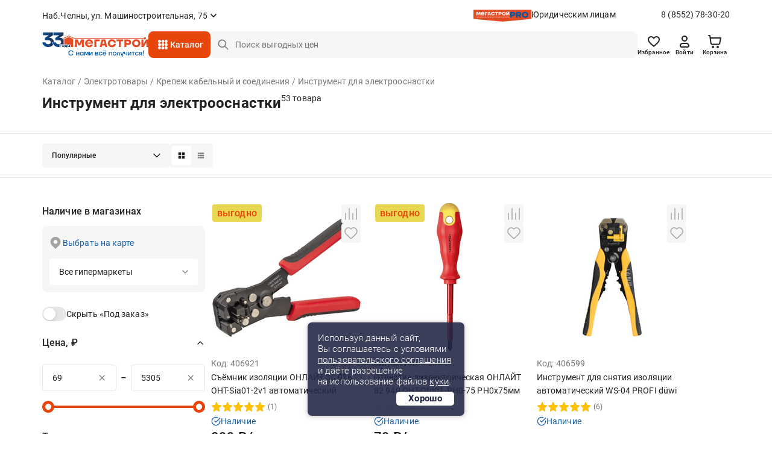

--- FILE ---
content_type: text/html;charset=UTF-8
request_url: https://chelny.megastroy.com/catalog/instrument-dlya-elektroosnastki
body_size: 33920
content:

<!DOCTYPE html>
<html lang="ru">
<head>
    <meta charset="utf-8" />
    <meta http-equiv="X-UA-Compatible" content="IE=edge">
    <meta name="viewport" content="width=device-width, initial-scale=1.0">
    <meta name="promkod-site-verification" content="e3cfe2c32e74121968781276dd6130aa" />
    <meta name="verify-admitad" content="925b113950" />
    <meta name="yandex-verification" content="70c39b2e8975a529" />

	<link href="https://fonts.googleapis.com/css2?family=Roboto:wght@500&display=swap" rel="stylesheet">
        <title>Инструмент для электрооснастки - купить в Набережных Челнах по цене от 69 руб. с доставкой | МЕГАСТРОЙ</title>

    <link rel='preconnect' href='//counter.rambler.ru' crossorigin />
    <link rel='preconnect' href='//mc.yandex.ru' crossorigin />
    <link rel='preconnect' href='//st.top100.ru' crossorigin />
    <link rel='dns-prefetch' href='//counter.rambler.ru' />
    <link rel='dns-prefetch' href='//mc.yandex.ru' />
    <link rel='dns-prefetch' href='//st.top100.ru' />
    <meta name="referrer" content="origin" />
        <meta name="description" content="Инструмент для электрооснастки - купить в Набережных Челнах по выгодным ценам от 69 рублей, 53 товара в ассортименте. У нас вы найдете все необходимое для придания вашему дому стильного и уютного интерьера. Наша команда профессионалов всегда готова помочь вам с выбором и консультацией. Мы предлагаем удобные и безопасные способы оплаты, быструю и надежную доставку, а также гарантию качества на все наши товары.">
    <link rel="canonical" href="https://chelny.megastroy.com/catalog/instrument-dlya-elektroosnastki" />

    <meta name="geo.position" content="55.72406357, 52.42449450" />
    <meta name="ICBM" content="55.72406357, 52.42449450" />
    <link rel="icon" href="/favicon.svg" type="image/svg+xml" />
    <link rel="shortcut icon" href="/favicon.svg" type="image/svg+xml" />
    <meta name='format-detection' content='telephone=no'>

    <style>/* critical_css/catalog.css */</style>
    <link href="/vendors/bootstrap-3/css/bootstrap.min.css?3" rel="stylesheet">
    <link href="/vendors/bootstrap-5/css/bootstrap.css?3" rel="stylesheet">
    <link href="/vendors/font-awesome-4.5.0/css/font-awesome.min.css" rel="stylesheet">
    <link href="/vendors/fancybox-2.1.5/jquery.fancybox.css" rel="stylesheet">
    <link href="/vendors/slick-1.5.9/slick.css" rel="stylesheet">
	<link href="/css/nouislider.min.css" rel="stylesheet">
    <link href="/vendors/tooltipster/css/tooltipster.bundle.min.css" rel="stylesheet" />
    <link href="/vendors/zoomio.css" rel="stylesheet" />
    <link href="/vendors/abigimage/abigimage.jquery.min.css?v=1734677843" rel="stylesheet" />
	<link href="/css/datepicker.min.css" rel="stylesheet" type="text/css">
	<!--<link href="/css/jquery.timepicker.min.css" rel="stylesheet" type="text/css">-->
    <link href="/vendors/rateit/rateit.css" rel="stylesheet">
	<link href="/css/select2.min.css" rel="stylesheet" />

    <link href="/css/main.css?v=1765961083" rel="stylesheet" />
    <link href="/css/media.css?v=1747978156" rel="stylesheet" />
    <link href="/css/officials.css?v=1756906195" rel="stylesheet" />
    <link href="/css/officials-media.css?v=1734677843" rel="stylesheet" />
	<link href="/css/select2.min.css" rel="stylesheet" />



	<link rel="stylesheet" type="text/css" href="/css/redesign/style.scss.compiled.css?1734677843" /><link rel="stylesheet" type="text/css" href="/css/redesign/modules.scss.compiled.css?1765460682" /><link rel="stylesheet" type="text/css" href="/css/redesign/sumoselect.min.css?1734677843" /><link rel="stylesheet" type="text/css" href="/css/redesign/constructor.scss.compiled.css?1734677843" /><link rel="stylesheet" type="text/css" href="/css/redesign/header.scss.compiled.css?1734677843" /><link rel="stylesheet" type="text/css" href="/css/redesign/footer.scss.compiled.css?1765865706" /><link rel="stylesheet" type="text/css" href="/css/redesign/catalog.scss.compiled.css?1765982060" /><link rel="stylesheet" type="text/css" href="/css/redesign/form.scss.compiled.css?1738852002" /><link rel="stylesheet" type="text/css" href="/css/redesign/field.scss.compiled.css?1734677843" /><link rel="stylesheet" type="text/css" href="/css/redesign/button.scss.compiled.css?1752584429" /><link rel="stylesheet" type="text/css" href="/css/redesign/select.scss.compiled.css?1734677843" /><link rel="stylesheet" type="text/css" href="/css/redesign/range.scss.compiled.css?1734677843" /><link rel="stylesheet" type="text/css" href="/css/redesign/pagination.scss.compiled.css?1734677843" /><link rel="stylesheet" type="text/css" href="/css/redesign/space.scss.compiled.css?1734677843" /><link rel="stylesheet" type="text/css" href="/css/redesign/basket.scss.compiled.css?1756290438" /><link rel="stylesheet" type="text/css" href="/css/redesign/load.scss.compiled.css?1734677843" /><link rel="stylesheet" type="text/css" href="/css/redesign/product.scss.compiled.css?1734794732" /><link rel="stylesheet" type="text/css" href="/css/redesign/tracking.scss.compiled.css?1753787719" /><link rel="stylesheet" type="text/css" href="/css/redesign/cabinet.scss.compiled.css?1754550112" />
	<link rel="stylesheet" type="text/css" href="/css/cabinet.scss.compiled.css?1761030583" /><link rel="stylesheet" type="text/css" href="/css/product.scss.compiled.css?1734677843" /><link rel="stylesheet" type="text/css" href="/css/card.scss.compiled.css?1734677843" /><link rel="stylesheet" type="text/css" href="/css/service_card.scss.compiled.css?1736404281" /><link rel="stylesheet" type="text/css" href="/css/interior.scss.compiled.css?1734677843" /><link rel="stylesheet" type="text/css" href="/css/order.scss.compiled.css?1734677843" />
    <!-- <style></style>-->

    <script>window.site_main_domain = "megastroy.com";</script>
    <script>window.fractional_mode_step = 0.1;</script>

	<script src="/js/lottie.min.js"></script>

    <meta property="og:title" content="Инструмент для электрооснастки" />
    <meta property="og:type" content="website" />
    <meta property="og:locale" content="ru_RU" />
    <meta property="og:url" content="https://chelny.megastroy.com/catalog/instrument-dlya-elektroosnastki" />
    <meta property="og:description" content="Инструмент для электрооснастки - купить в Набережных Челнах по выгодным ценам от 69 рублей, 53 товара в ассортименте. У нас вы найдете все необходимое для придания вашему дому стильного и уютного интерьера. Наша команда профессионалов всегда готова помочь вам с выбором и консультацией. Мы предлагаем удобные и безопасные способы оплаты, быструю и надежную доставку, а также гарантию качества на все наши товары." />
	<meta property="og:image" content="https://megastroycdn.ru/storage/.thumbs/preview_nrs_wh270xwh270_instrument-dlya-elektroosnastki-200-200.png">
    <script type="application/ld+json">{"@context":"http://schema.org","@type":"WebSite","name":"Megastroy chelny","alternateName":"МЕГАСТРОЙ chelny","url":"https://chelny.megastroy.com/"}</script>
        <meta name="google-site-verification" content="OMSe75s9vpx_tGNL5Rx7p9iPstOb1DSUhCvdrLBD5vk" />
        <meta name="p:domain_verify" content="22a727c0998f011cfde43b3f5e58b22e"/>
        <meta name="yandex-verification" content="72fb322d08534d2f" />
        <meta name="yandex-verification" content="819869dcdb604dc9" />
        <meta name="yandex-verification" content="04e09d740cd2a866" />


    <script>
        mindbox = window.mindbox || function() { mindbox.queue.push(arguments); };
        mindbox.queue = mindbox.queue || [];
        mindbox('create', {
            firebaseMessagingSenderId: "547895884002",
            serviceWorkerPath: "/js/mindbox-services-worker.js"
        });

        mindbox("webpush.create");

        setTimeout(
            function() {
                mindbox(
                    "webpush.subscribe", {
                        getSubscriptionOperation: "GetWebPushSubscription",
                        subscribeOperation: "SubscribeToWebpush",
                        onGranted: function() {},
                        onDenied: function() {}
                    }
                );
            },
        );
    </script>
    <script src="https://api.mindbox.ru/scripts/v1/tracker.js" async></script>

	<script type="text/javascript"> var digiScript = document.createElement('script');
	digiScript.src = '//cdn.diginetica.net/1425/client.js';
	digiScript.defer = true;
	digiScript.async = true;
	document.head.appendChild(digiScript);
	</script>

    <link href="/vendor/suggestion/suggestions.min.css" rel="stylesheet" />

    <script>
        function callAfterScriptsLoad(method) {
            if (window.scripts_loaded) {
                method();
            } else {
                setTimeout(function() { callAfterScriptsLoad(method) }, 50);
            }
        }
    </script>

    <!-- начало адмитад -->
    <script type="text/javascript">
        /* имя cookie для хранения источника */
        var cookie_name = 'deduplication_cookie';
        /* число дней жизни куки */
        var days_to_store = 30;
        /* ожидаемое значение deduplication_cookie для Admitad */
        var deduplication_cookie_value = 'admitad';
        /* имя GET параметра для дедупликации */
        var channel_name = 'utm_source';
        /* функция для получения источника из GET параметра */
        getSourceParamFromUri = function () {
            var pattern = channel_name + '=([^&]+)';
            var re = new RegExp(pattern);
            return (re.exec(document.location.search) || [])[1] || '';
        };

        /* функция для получения источника из cookie с именем cookie_name */
        getSourceCookie = function () {
            var matches = document.cookie.match(new RegExp(
                '(?:^|; )' + cookie_name.replace(/([\.$?*|{}\(\)\[\]\\\/\+^])/g, '\\$1') + '=([^;]*)'
            ));
            return matches ? decodeURIComponent(matches[1]) : undefined;
        };

        /* функция для записи источника в cookie с именем cookie_name */
        setSourceCookie = function () {
            var param = getSourceParamFromUri();
            if (!param) { return; }
            var period = days_to_store * 60 * 60 * 24 * 1000;	/* в секундах */
            var expiresDate = new Date((period) + +new Date);
            var cookieString = cookie_name + '=' + param + '; path=/; expires=' + expiresDate.toGMTString();
            console.log(cookieString);
            document.cookie = cookieString;
            document.cookie = cookieString + '; domain=.' + location.host;
        };

        /* запись куки */
        setSourceCookie();

    </script>
 
    <script src="https://www.artfut.com/static/tagtag.min.js?campaign_code=161cbbe6df" async onerror='var self = this;window.ADMITAD=window.ADMITAD||{},ADMITAD.Helpers=ADMITAD.Helpers||{},ADMITAD.Helpers.generateDomains=function(){for(var e=new Date,n=Math.floor(new Date(2020,e.getMonth(),e.getDate()).setUTCHours(0,0,0,0)/1e3),t=parseInt(1e12*(Math.sin(n)+1)).toString(30),i=["de"],o=[],a=0;a<i.length;++a)o.push({domain:t+"."+i[a],name:t});return o},ADMITAD.Helpers.findTodaysDomain=function(e){function n(){var o=new XMLHttpRequest,a=i[t].domain,D="https://"+a+"/";o.open("HEAD",D,!0),o.onload=function(){setTimeout(e,0,i[t])},o.onerror=function(){++t<i.length?setTimeout(n,0):setTimeout(e,0,void 0)},o.send()}var t=0,i=ADMITAD.Helpers.generateDomains();n()},window.ADMITAD=window.ADMITAD||{},ADMITAD.Helpers.findTodaysDomain(function(e){if(window.ADMITAD.dynamic=e,window.ADMITAD.dynamic){var n=function(){return function(){return self.src?self:""}}(),t=n(),i=(/campaign_code=([^&]+)/.exec(t.src)||[])[1]||"";t.parentNode.removeChild(t);var o=document.getElementsByTagName("head")[0],a=document.createElement("script");a.src="https://www."+window.ADMITAD.dynamic.domain+"/static/"+window.ADMITAD.dynamic.name.slice(1)+window.ADMITAD.dynamic.name.slice(0,1)+".min.js?campaign_code="+i,console.log(a.src),o.appendChild(a)}});'></script>
 
	<script type="text/javascript">
	   ADMITAD = window.ADMITAD || {};
	   ADMITAD.Invoice = ADMITAD.Invoice || {};
	   ADMITAD.Invoice.accountId = ''; /* e-mail или логин пользователя в системе */
	</script>
	<!-- конец адмитад -->
    <!-- начало сберлид -->
    	<script>window.yaContextCb = window.yaContextCb || []</script>
	<script src="https://yandex.ru/ads/system/context.js" async></script>
</head>

<body itemscope itemtype="http://schema.org/WebPage">

<div class="preloader js-preloader">
	<div class="preloader-content">
		<svg xmlns="http://www.w3.org/2000/svg" xmlns:xlink="http://www.w3.org/1999/xlink" style="margin: auto; background: rgba(255, 255, 255, 0); display: block; shape-rendering: auto;" width="40px" height="40px" viewBox="0 0 100 100" preserveAspectRatio="xMidYMid">
			<circle cx="50" cy="50" fill="none" stroke="#e8450b" stroke-width="9" r="30" stroke-dasharray="141.37166941154067 49.12388980384689">
				<animateTransform attributeName="transform" type="rotate" repeatCount="indefinite" dur="1s" values="0 50 50;360 50 50" keyTimes="0;1"></animateTransform>
			</circle>
		</svg>
	</div>
</div>

<script>
	class arthd{allTestFunctions=["testUserAgent","testChromeWindow","testPlugins","testAppVersion","testConnectionRtt"];constructor(){}testUserAgent(){return/Headless/.test(window.navigator.userAgent)?1:0}testChromeWindow(){return 33!=eval.toString().length||window.chrome?0:1}testNotificationPermissions(t){navigator.permissions.query({name:"notifications"}).then(function(e){"denied"===Notification.permission&&"prompt"===e.state?t(1):t(0)})}testPlugins(){return 0===navigator.plugins.length?1:0}testAppVersion(){let t=navigator.appVersion;return/headless/i.test(t)?1:0}testConnectionRtt(){let t=navigator.connection,e=t?t.rtt:void 0;return void 0===e?0:0===e?1:0}getHeadlessScore(){let t=[0,0],e=0,s=0,n=0;this.testNotificationPermissions(function(t){s+=t,n++});for(let i=0;i<this.allTestFunctions.length;i++){let o=this[this.allTestFunctions[i]].apply();s+=o,o>0&&(e|=1<<n),n++}return t[0]=s/n,t[1]=e,t}}
	var rh = (new arthd()).getHeadlessScore(); window.artts = rh[0]; window.arttb = rh[1];
</script>


<!-- Yandex.Metrika counter -->
<script type="text/javascript" >
	(function(m,e,t,r,i,k,a){m[i]=m[i]||function(){(m[i].a=m[i].a||[]).push(arguments)};
		m[i].l=1*new Date();k=e.createElement(t),a=e.getElementsByTagName(t)[0],k.async=1,k.src=r,a.parentNode.insertBefore(k,a)})
	(window, document, "script", "https://mc.yandex.ru/metrika/tag.js", "ym");

	ym(31197176, "init", {
		clickmap:true,
		trackLinks:true,
		accurateTrackBounce:true,
		webvisor:false,
	ecommerce:"dataLayer"
	});

	ym(31197176, 'userParams', { artts: window.artts, arttb: window.arttb, artd: "vnbvcbeftc9bdomc85d07o5pu1" });
	if(window.artts>0.2){
		fetch('/arthd', {
			method: 'POST',
			body: JSON.stringify({s:   window.artts, b: window.arttb, pg: document.location.href  })
		})
	}
</script>

<noscript>
	<div>
		<img src="https://mc.yandex.ru/watch/31197176" style="position:absolute; left:-9999px;" alt="" />
	</div>
</noscript>

<div class="main-wrapper">
	<div class="main-wrapper2">
		
		<!-- новая шапка -->

        <header class="header ">
			
            
<div class="stop__line">
	<div class="container slide">
		<div class="header__top d-flex">
			<div class="header__top-item d-flex">
				
				<div class="header-city">
					<span href="/cities/markets" class="header-city__link d-flex js-fancybox-modal"><span>Наб.Челны, ул. Машиностроительная, 75</span></span>
				</div>
			</div>
			
			<div class="header__top-item hidden-xs">
				<div class="header-entity">
					<div class="header-entity__content">
						<img src="/images/redesign/entity_logo@2x.png" class="header-entity__content-image" alt="">
						<a href="/officials" class="header-entity__content-title">Юридическим лицам</a>
					</div>
					<a href="tel:8 (8552) 78-30-20" class="phone">8 (8552) 78-30-20</a>
				</div>
				
							</div>
			
		</div>
		<div class="header__bottom js-cat-menu d-flex">
			<div class="header__bottom-item hidden-xs">
				<div class="header-logo">
					<a href="/"><img src="/images/redesign/logo33year.svg" alt=""></a>
				</div>
			</div>
			<div class="header__bottom-item">
				<a href="javascript:;" class="header-toggle js-header-toggle visible-xs">
					<img src="/images/redesign/toggle_icon.svg" alt="">
				</a>		
				<div class="header-catalog hidden-xs">
					<div class="menu-animation">
						<img src="/images/redesign/menu_animation.svg" alt="">
					</div>
					<div class="visible-lg">
						<span href="/catalog_modal" class="header-catalog__link js-fancybox-modal d-flex">Каталог</span>
					</div>
					<div class="hidden-lg">
						<a href="/catalog/" class="header-catalog__link d-flex">Каталог</a>
					</div>
				</div>
				<div class="dark-overlay-2"></div>
				
				<div class="header-logo visible-xs">
					<a href="/"><img src="/images/redesign/logo33year.svg" alt=""></a>
				</div>
			</div>
			<div class="header__bottom-item w-100">
				<form method="get" action="/catalog/search">
					<input name="q"
						   required
						   autocomplete="off"
						   type="text"
						   value=""
						   placeholder="Поиск выгодных цен"
						   class="input-field input-field__search d-flex js-search-input hidden-xs">
					<button type="submit" class="button-field button-field_red hidden-xs"></button>
                    <div class="search-field">
                        <a href="javascript:;" class="search-field__button js-search-close-button">
                            <img src="/images/redesign/close/close_search.svg" alt="">
                        </a>
                    </div>

					<div class="js-search-suggestions"></div>
				</form>		
			</div>	
			<div class="header__bottom-item">
				<div class="header-icon d-flex js-header-icons">
					<a href="/favorites/" class="header-icon__item hidden-xs">
						<img src="/images/redesign/heart_icon.svg" alt="">
						<div class="header-icon__title">Избранное</div>
						<span class="quantity-icon d-flex js-favorites-count hidden">0</span>					
					</a>
					
					
					<a href="/login?from=https://chelny.megastroy.com/catalog/instrument-dlya-elektroosnastki" class="header-icon__item hidden-xs">
    <img src="/images/redesign/person_icon.svg" alt="">
	<div class="header-icon__title">Войти</div>
</a>
					
					<div class="visible-xs ">
						<a class="header-icon__item js-fancybox-mobile-search"
						   data-fancybox-href="/inc/search_mobile"
						   data-fancybox-type="ajax">
							<img src="/images/redesign/search_black_icon.svg" alt="">
						</a>
					</div>

					<div class="basket-enter js-basket-header-widget clearfix">
						<div class="basket-enter-hover clearfix"><div class="header-icon__drop js-header-icon__drop">
	<a href="/basket/" class="header-icon__item" style="display: flex;">
		<img src="/images/redesign/shopping_cart_icon.svg" alt="">
		<div class="header-icon__title hidden-xs">Корзина</div>
		<span class="quantity-icon d-flex js-basket-total-number js-basket-not-empty hidden">
			0		</span>
	</a>
	<div class="basket-popup ">
		<div class="basket-popup__top js-basket-popup__top">
			
            			
			
		</div>
		<div class="basket-popup__bottom">
			<div class="total-price">
				<div class="total-price__title">Итого</div>
				<div class="total-price__value">0 <span>&#8381;</span></div>
			</div>
			<div class="button-container">
				<a href="/basket/" class="button-field button-field_transparent button-field__basket-popup">Перейти в корзину</a>
			</div>
		</div>
	</div>
</div>
</div>
					</div>
				</div>
			</div>
		</div>
	</div>
</div>
			        </header>
		
		<!-- конец новой шапки -->

		<!-- новое мобильное меню -->

		<div class="mobile-menu js-mobile-menu">
			<div class="mobile-menu__content">
				<div class="mobile-menu__content-item">
					<div class="close-button js-popup-close">
						<a href="javascript:;">
							<img src="/images/redesign/close/close_black_l.svg" alt="">
						</a>
					</div>
					<div class="city-selection">
						<a href="/cities/markets" class="js-popup-close city-selection__link d-flex js-fancybox-city">Наб.Челны, ул. Машиностроительная, 75</a>
					</div>
				</div>
				<div class="mobile-menu__content-item">
					<ul class="mobile-menu__list">
						<li>
							<a href="/login?from=https://chelny.megastroy.com/catalog/instrument-dlya-elektroosnastki">
								<img src="/images/redesign/toggle_menu_person_icon.svg">
								<span class="mobile-menu__list-title">Войти</span>
							</a>
						</li>
						<li>
							<a href="/catalog/">
								<img src="/images/redesign/toggle_menu_catalog_icon.svg">
								<span class="mobile-menu__list-title">Каталог</span>
							</a>
						</li>
						<li>
							<a href="/favorites/">
								<img src="/images/redesign/toggle_menu_favorites_icon.svg">
								<span class="mobile-menu__list-title">Избранное</span>
								<span class="quantity-icon quantity-menu-icon d-flex js-favorites-count hidden">0</span>
							</a>
						</li>
						<li>
							<a href="/compare">
								<img src="/images/redesign/toggle_menu_comparison_icon.svg">
								<span class="mobile-menu__list-title">В сравнении</span>
								<span class="quantity-icon quantity-menu-icon d-flex js-compare-quantity hidden">0</span>
							</a>
						</li>
						<li>
							<a href="/basket/">
								<img src="/images/redesign/toggle_menu_basket_icon.svg">
								<span class="mobile-menu__list-title">Корзина</span>
								<span class="js-basket-total-number js-basket-not-empty quantity-icon quantity-menu-icon d-flex hidden">0</span>
							</a>
						</li>
						<!--<li>
							<a href="/">
								<img src="/images/redesign/toggle_menu_chat_icon.svg">
								<span class="mobile-menu__list-title">Обратная связь</span>
							</a>
						</li>-->
						<li>
							<a href="/you_watched">
								<img src="/images/redesign/toggle_menu_history_icon.svg">
								<span class="mobile-menu__list-title">История просмотров</span>
							</a>
						</li>
					</ul>
				</div>
				<div class="mobile-menu__content-item">
					<ul class="mobile-menu__list">
						<li>
							<a href="/payment">
								<img src="/images/redesign/toggle_menu_payment_icon.svg">
								<span class="mobile-menu__list-title">Оплатить заказ онлайн</span>
							</a>
						</li>
						<li>
							<a href="/officials">
								<img src="/images/redesign/toggle_menu_entity_icon.svg">
								<span class="mobile-menu__list-title">Юридическим лицам</span>
							</a>
						</li>
						<li class="mobile-menu__list-item js-vslide-container">
							<a href="javascript:;" class="js-vlink-container">
								<img src="/images/redesign/toggle_menu_card_icon.svg">
								<span class="mobile-menu__list-title open-title">Карты Мегастрой</span>
							</a>
							<ul class="mobile-submenu js-vslide-content">
								<li><a href="/scard">Карта Всегда выгодно</a></li>
								<li><a href="/pcard">Подарочная карта</a></li>
								<li><a href="/loyality">Карта новосела</a></li>
							</ul>
						</li>
						<li class="mobile-menu__list-item js-vslide-container">
							<a href="javascript:;" class="js-vlink-container">
								<img src="/images/redesign/toggle_menu_services_icon.svg">
								<span class="mobile-menu__list-title open-title">Услуги</span>
							</a>
							<ul class="mobile-submenu js-vslide-content">
								<li><a href="/design_project_flat">Дизайн проектирование</a></li>
								<li><a href="/secondary_raw">Реализация вторсырья</a></li>
								<li><a href="/services">Все услуги</a></li>
							</ul>
						</li>
						<li class="mobile-menu__list-item js-vslide-container">
							<a href="javascript:;" class="js-vlink-container">
								<img src="/images/redesign/toogle_menu_order_icon.svg">
								<span class="mobile-menu__list-title open-title">Заказ</span>
							</a>
							<ul class="mobile-submenu js-vslide-content">
								<li><a href="/how-to-order">Как сделать заказ?</a></li>
								<li><a href="/obmen-bez-problem">Обмен и возврат</a></li>
								<li><a href="/delivery">Доставка</a></li>
								<li><a href="/catalog/groups?products_groups%5B%5D=99">Товары под заказ</a></li>
							</ul>
						</li>
						<li class="mobile-menu__list-item js-vslide-container">
							<a href="javascript:;" class="js-vlink-container">
								<img src="/images/redesign/toggle_menu_company_icon.svg">
								<span class="mobile-menu__list-title open-title">Компания</span>
							</a>
							<ul class="mobile-submenu js-vslide-content">
																	<li><a href="/vacancies/">Наши вакансии</a></li>
																	<li><a href="/about">О компании</a></li>
																	<li><a href="/news/">Новости</a></li>
																	<li><a href="/investors">Инвесторам</a></li>
																	<li><a href="/markets/">Гипермаркеты</a></li>
																	<li><a href="/development">Ищем новые локации</a></li>
															</ul>
						</li>
					</ul>
				</div>
			</div>
			<div class="mobile-menu__bg js-mobile-menu__bg"></div>
		</div>

		<!-- конец нового мобильного меню -->

		<!-- старое мобильное меню, js-enter старый класс входа -->
			<!-- конец старого мобильного меню -->

	<script>
    window.enableAjaxFilters = true;
</script>

<script>
    mindbox("async", {
        operation: "Website.ViewCategory",
        data: {
            viewProductCategory: {
                productCategory: {
                    ids: {
                        website: "670"
                    }
                }
            }
        },
        onSuccess: function() { },
        onError: function(error) { }
    });
</script>

<div class="page-content">
    <div class="container">
        <div class="head js-ajax-widget js-widget-name-catalog_breadcrumbs">
            <!--<ul class="crumbs2 clearfix hidden-lg">
<li property="itemListElement" typeof="ListItem"><a href="/catalog/" property="item" typeof="WebPage"><span property="name">Каталог</span></a><meta property="position" content="<?/*= $i */?>" /></li> <li property="itemListElement" typeof="ListItem"><a href="/catalog/elektrotovary" property="item" typeof="WebPage"><span property="name">Электротовары</span></a><meta property="position" content="<?/*= $i */?>" /></li> <li property="itemListElement" typeof="ListItem"><a href="/catalog/krepezh-kabelnyy-i-soedineniya" property="item" typeof="WebPage"><span property="name">Крепеж кабельный и соединения</span></a><meta property="position" content="<?/*= $i */?>" /></li> <li property="itemListElement" typeof="ListItem"><a href="" property="item" typeof="WebPage"><span property="name">Инструмент для электрооснастки</span></a><meta property="position" content="<?/*= $i */?>" /></li> </ul>-->
<ul class="crumbs clearfix" vocab="http://schema.org/" typeof="BreadcrumbList">
	
<li property="itemListElement" typeof="ListItem"><a href="/catalog/" property="item" typeof="WebPage"><span property="name">Каталог</span></a><meta property="position" content="1" /></li> <li property="itemListElement" typeof="ListItem"><a href="/catalog/elektrotovary" property="item" typeof="WebPage"><span property="name">Электротовары</span></a><meta property="position" content="2" /></li> <li property="itemListElement" typeof="ListItem"><a href="/catalog/krepezh-kabelnyy-i-soedineniya" property="item" typeof="WebPage"><span property="name">Крепеж кабельный и соединения</span></a><meta property="position" content="3" /></li> <li class="active"><span>Инструмент для электрооснастки</span></li> </ul>




<div class="title">
	<div class="title-content">
		<h1>Инструмент для электрооснастки</h1>
		<span class="quantity-number">
			53 товара		</span>
	</div>
</div>        </div>
    </div>

    
<!--AdFox START-->
<!--yandex_mg-megastroy2-->
<!--Площадка: megastroy.com / Все внутренние разделы / 1140х250(web)-->
<!--Категория: <не задана>-->
<!--Тип баннера: 1140х250-->

<div class="container mb-3">
        <div id="adfox_171809245595343355"></div>
        <script>
            window.yaContextCb.push(()=>{
                Ya.adfoxCode.createAdaptive({
                    ownerId: 10873916,
                    containerId: 'adfox_171809245595343355',
                    params: {
                        p1: 'dcxby',
                        p2: 'jacq',
                        puid1: 'chelny',
                        puid2: '936:206'
                    }
                }, ['desktop', 'tablet', 'phone'], {
                    tabletWidth: 830,
                    phoneWidth: 480,
                    isAutoReloads: false
                })
            })
        </script>
</div>    <div class="products-quantity">
        <div class="container">
			<div class="products-quantity__container">

            <div class="products-quantity__content">
                <div class="products-quantity__content-right">
                    <div class="js-widget-name-catalog_sort">
                        <div class="select-container">
    <select class="select-field js-sumoselect js-catalog-sort">
        <option  value="/catalog/instrument-dlya-elektroosnastki">Популярные</option>
        <option  value="/catalog/instrument-dlya-elektroosnastki?sort=price">Сначала дешевле</option>
        <option  value="/catalog/instrument-dlya-elektroosnastki?sort=price-desc">Сначала дороже</option>
        <option  value="/catalog/instrument-dlya-elektroosnastki?sort=sale">По скидке</option>

        <option  value="/catalog/instrument-dlya-elektroosnastki?sort=latest">Новинки</option>
; ?>
        <option  value="/catalog/instrument-dlya-elektroosnastki?sort=striked-price">Выгодно</option>
    </select>
</div>

<script>
    callAfterScriptsLoad(() => {
        $('.js-sumoselect').SumoSelect({
            placeholder: 'Выберите магазин'
        });
    });
</script>                    </div>

                    <div class="sorting-switch">
                        <a href="javascript:;" class="sorting-switch__item js-switch-tile active">
                            <img src="/images/redesign/sort_tile_icon.svg" alt="">
                        </a>
                        <a href="javascript:;" class="sorting-switch__item js-switch-list ">
                            <img src="/images/redesign/sort_list_icon.svg" alt="">
                        </a>
                    </div>
                </div>
				
            </div>
			
            <div class="visible-xs visible-sm js-vslide-container">
                <a href="javascript:;" class="mobile-facets js-vlink-container">
                    <span><img src="/images/redesign/facets_icon.svg">Фильтры</span>
                </a>
                <div class="js-vslide-content js-ajax-widget js-widget-name-catalog_filterform">
                    <div class="facets">


    <div class="facets-list">
		<!--<div class="revert-content">-->

		<div class="facets-list__item clear">

			<a href="javascript:;" class="facets-list__item-title clear">Наличие в магазинах</a>

			<div class="facets-list__item-content">
				<div class="product-availability hidden-xs hidden-sm">
					<!--                    <a href="/cities/markets" class="show-map js-fancybox-modal"></a>-->
                    <span href="/city_modal" class="show-map js-fancybox-city">Выбрать на карте</span>
                            							<div class="select-container">
								<select class="select-field js-sumoselect js-market-select">
																			<option  data-all-markets="0" data-market-id="3" data-market-address="Мегастрой Н.Челны, ул. Машиностроительная, 75">ул. Машиностроительная, 75</option>
																			<option  data-all-markets="0" data-market-id="11" data-market-address="Мегастрой Н.Челны Нариманова, пр-т Набережночелнинский, 37а">пр-т Набережночелнинский, 37а</option>
																		<option data-href="" selected>Все гипермаркеты</option>
								</select>
							</div>
				</div>

				<div class="product-availability hidden-md hidden-lg">
					<div class="selected-city">Наб.Челны, ул. Машиностроительная, 75</div>
                    <a href="/city_modal" class="show-map js-fancybox-city">Выбрать другой</a>
				</div>

				<div class="switch-container">
					<div class="switch-content">
						<input type="checkbox" class="switch-field js-in-stock-checkbox" id="products_stock" name="switch"  data-href="/catalog/instrument-dlya-elektroosnastki?in_stock=0" />
						<label for="products_stock">Скрыть «Под заказ»</label>
					</div>

					<!--<div class="switch-content">
						<input type="checkbox" class="switch-field js-in-profitable-checkbox" id="profitable_offer" name="switch"  data-href="<?/*= h(d()->sort_get->profitable == 1 ? d()->sort_get->delete('profitable') : d()->sort_get->add('profitable', 1)) */?>" />
						<label for="profitable_offer">Выгодные предложения</label>
					</div>-->
				</div>
			</div>
			<!--
			<div class="facets-list__item-content">
				<div class="select-container">
					<select class="select-field js-sumoselect">
						<option value="0"></option>
						<option value="1">пр-т Набережночелнинский, 37а</option>
						<option value="2">ул. Машиностроительная, 75</option>
						<option value="3">ул. 2-ая Азинская, 7б</option>
						<option value="4">пр-т Победы, 101</option>
					</select>
				</div>
				<a href="/" class="select-on-map js-fancybox-modal">выбрать на карте</a>
				<label class="checkbox-field" for="box_00">
					<p>товары в наличии</p>
					<input type="checkbox" id="box_00" name="" class="checkbox-field__icon-image">
					<span></span>
				</label>
			</div>
			-->
		</div>
		
		

		<form method="get" action="/catalog/instrument-dlya-elektroosnastki" class="js-filter-form ">
			<input type="hidden" name="in_stock" value="1">
			<input type="hidden" name="all_markets" value="0">
<!--            <input type="hidden" name="profitable" value="--><!--">-->

			<div class="facets-list__item clear js-vslide-container js-range-container">

				<a href="javascript:;" class="facets-list__item-title js-vlink-container active">Цена, &#8381;</a>
				<div class="facets-list__item-content js-vslide-content js-slider_range_container">
					<div class="price-slider">
						<div class="price-slider__fields">
							<div class="price-field">
								<input type="text" name="price[from]" class="input-field input-field__price js-input-field__price js-range-input-from" placeholder="от 69" data-value-limit="69" value="69" required>
								<a href="javascript:;" class="price-field__button js-clear-input">
									<img src="/images/redesign/close/close_grey_m.svg" alt="">
								</a>
							</div>
							<div class="price-field__wrapper">–</div>
							<div class="price-field">
								<input type="text" name="price[to]" class="input-field input-field__price js-input-field__price js-range-input-to" placeholder="до 5305" data-value-limit="5305" value="5305" required>
								<a href="javascript:;" class="price-field__button js-clear-input">
									<img src="/images/redesign/close/close_grey_m.svg" alt="">
								</a>
							</div>
						</div>
						<div class="price-slider__range js-slider__range"></div>
					</div>
				</div>
			</div>
						<div class="facets-list__item js-vslide-container" style="">
                                <a href="javascript:;" class="facets-list__item-title js-vlink-container active">
                                    Тип                                </a>

							

							<div class="facets-list__item-content js-vslide-content hidden-md hidden-lg">
								<div class="mark">
										<div class="box-content" >
											<input name="field142[]" value="инструмент для зачистки провода" type="checkbox" id="check-m-1" class="box-field-mobile" />
											<label for="check-m-1">инструмент для зачистки провода</label>
										</div>
										<div class="box-content" >
											<input name="field142[]" value="инструмент для обжима провода" type="checkbox" id="check-m-2" class="box-field-mobile" />
											<label for="check-m-2">инструмент для обжима провода</label>
										</div>
										<div class="box-content" >
											<input name="field142[]" value="инструмент многофункциональный" type="checkbox" id="check-m-3" class="box-field-mobile" />
											<label for="check-m-3">инструмент многофункциональный</label>
										</div>
										<div class="box-content" >
											<input name="field142[]" value="кусачки" type="checkbox" id="check-m-4" class="box-field-mobile" />
											<label for="check-m-4">кусачки</label>
										</div>
										<div class="box-content" >
											<input name="field142[]" value="многофункциональный" type="checkbox" id="check-m-5" class="box-field-mobile" />
											<label for="check-m-5">многофункциональный</label>
										</div>
										<div class="box-content" style="display:none" >
											<input name="field142[]" value="отвертки диэлектрические" type="checkbox" id="check-m-6" class="box-field-mobile" />
											<label for="check-m-6">отвертки диэлектрические</label>
										</div>
										<div class="box-content" style="display:none" >
											<input name="field142[]" value="отвертки индикаторы" type="checkbox" id="check-m-7" class="box-field-mobile" />
											<label for="check-m-7">отвертки индикаторы</label>
										</div>
										<div class="box-content" style="display:none" >
											<input name="field142[]" value="тестер кабеля" type="checkbox" id="check-m-8" class="box-field-mobile" />
											<label for="check-m-8">тестер кабеля</label>
										</div>
								</div>

								<a href="javascript:;" onclick="$(this).hide().closest('div.facets-list__item-content').find('.mark .box-content').show()" class="open-box" >
									<span>Показать все</span><img src="/images/redesign/chevron/chevron_blue_m.svg" alt="">
								</a>
							</div>

							<div class="facets-list__item-content js-vslide-content hidden-xs hidden-sm" style="display:block;">
								<div class="box-container">

										<div class="box-content" >
											<input type="checkbox" id="check-d-9" name="field142[]" class="box-field" value="инструмент для зачистки провода"   />
											<label for="check-d-9"><span>инструмент для зачистки провода <span class="box-quantity">5</span></span></label>
										</div>

										<div class="box-content" >
											<input type="checkbox" id="check-d-10" name="field142[]" class="box-field" value="инструмент для обжима провода"   />
											<label for="check-d-10"><span>инструмент для обжима провода <span class="box-quantity">7</span></span></label>
										</div>

										<div class="box-content" >
											<input type="checkbox" id="check-d-11" name="field142[]" class="box-field" value="инструмент многофункциональный"   />
											<label for="check-d-11"><span>инструмент многофункциональный <span class="box-quantity">14</span></span></label>
										</div>

										<div class="box-content" >
											<input type="checkbox" id="check-d-12" name="field142[]" class="box-field" value="кусачки"   />
											<label for="check-d-12"><span>кусачки <span class="box-quantity">1</span></span></label>
										</div>

										<div class="box-content" >
											<input type="checkbox" id="check-d-13" name="field142[]" class="box-field" value="многофункциональный"   />
											<label for="check-d-13"><span>многофункциональный <span class="box-quantity">4</span></span></label>
										</div>

										<div class="box-content" style="display:none">
											<input type="checkbox" id="check-d-14" name="field142[]" class="box-field" value="отвертки диэлектрические"   />
											<label for="check-d-14"><span>отвертки диэлектрические <span class="box-quantity">4</span></span></label>
										</div>

										<div class="box-content" style="display:none">
											<input type="checkbox" id="check-d-15" name="field142[]" class="box-field" value="отвертки индикаторы"   />
											<label for="check-d-15"><span>отвертки индикаторы <span class="box-quantity">8</span></span></label>
										</div>

										<div class="box-content" style="display:none">
											<input type="checkbox" id="check-d-16" name="field142[]" class="box-field" value="тестер кабеля"   />
											<label for="check-d-16"><span>тестер кабеля <span class="box-quantity">1</span></span></label>
										</div>
								</div>
								<a href="javascript:;" onclick="$(this).hide().closest('div.facets-list__item-content').find('div.box-content').show()" class="open-box" >
									<span>Показать все <span>8</span></span>
								</a>
							</div>
						</div>
						<div class="facets-list__item js-vslide-container" style="">
                                <a href="javascript:;" class="facets-list__item-title js-vlink-container">
                                    Основной материал                                </a>

							

							<div class="facets-list__item-content js-vslide-content hidden-md hidden-lg">
								<div class="mark">
										<div class="box-content" >
											<input name="field803[]" value="металл" type="checkbox" id="check-m-17" class="box-field-mobile" />
											<label for="check-m-17">металл</label>
										</div>
										<div class="box-content" >
											<input name="field803[]" value="пластик" type="checkbox" id="check-m-18" class="box-field-mobile" />
											<label for="check-m-18">пластик</label>
										</div>
										<div class="box-content" >
											<input name="field803[]" value="сталь" type="checkbox" id="check-m-19" class="box-field-mobile" />
											<label for="check-m-19">сталь</label>
										</div>
										<div class="box-content" >
											<input name="field803[]" value="вороненая сталь" type="checkbox" id="check-m-20" class="box-field-mobile" />
											<label for="check-m-20">вороненая сталь</label>
										</div>
										<div class="box-content" >
											<input name="field803[]" value="сплав железа и углерода" type="checkbox" id="check-m-21" class="box-field-mobile" />
											<label for="check-m-21">сплав железа и углерода</label>
										</div>
										<div class="box-content" style="display:none" >
											<input name="field803[]" value="АБС-пластик" type="checkbox" id="check-m-22" class="box-field-mobile" />
											<label for="check-m-22">АБС-пластик</label>
										</div>
										<div class="box-content" style="display:none" >
											<input name="field803[]" value="закаленная сталь" type="checkbox" id="check-m-23" class="box-field-mobile" />
											<label for="check-m-23">закаленная сталь</label>
										</div>
										<div class="box-content" style="display:none" >
											<input name="field803[]" value="легированная сталь A3" type="checkbox" id="check-m-24" class="box-field-mobile" />
											<label for="check-m-24">легированная сталь A3</label>
										</div>
										<div class="box-content" style="display:none" >
											<input name="field803[]" value="углеродистая сталь" type="checkbox" id="check-m-25" class="box-field-mobile" />
											<label for="check-m-25">углеродистая сталь</label>
										</div>
										<div class="box-content" style="display:none" >
											<input name="field803[]" value="инструментальная сталь" type="checkbox" id="check-m-26" class="box-field-mobile" />
											<label for="check-m-26">инструментальная сталь</label>
										</div>
										<div class="box-content" style="display:none" >
											<input name="field803[]" value="хром-ванадиевая сталь" type="checkbox" id="check-m-27" class="box-field-mobile" />
											<label for="check-m-27">хром-ванадиевая сталь</label>
										</div>
								</div>

								<a href="javascript:;" onclick="$(this).hide().closest('div.facets-list__item-content').find('.mark .box-content').show()" class="open-box" >
									<span>Показать все</span><img src="/images/redesign/chevron/chevron_blue_m.svg" alt="">
								</a>
							</div>

							<div class="facets-list__item-content js-vslide-content hidden-xs hidden-sm" style="display:none;">
								<div class="box-container">

										<div class="box-content" >
											<input type="checkbox" id="check-d-28" name="field803[]" class="box-field" value="металл"   />
											<label for="check-d-28"><span>металл <span class="box-quantity">14</span></span></label>
										</div>

										<div class="box-content" >
											<input type="checkbox" id="check-d-29" name="field803[]" class="box-field" value="пластик"   />
											<label for="check-d-29"><span>пластик <span class="box-quantity">7</span></span></label>
										</div>

										<div class="box-content" >
											<input type="checkbox" id="check-d-30" name="field803[]" class="box-field" value="сталь"   />
											<label for="check-d-30"><span>сталь <span class="box-quantity">7</span></span></label>
										</div>

										<div class="box-content" >
											<input type="checkbox" id="check-d-31" name="field803[]" class="box-field" value="вороненая сталь"   />
											<label for="check-d-31"><span>вороненая сталь <span class="box-quantity">6</span></span></label>
										</div>

										<div class="box-content" >
											<input type="checkbox" id="check-d-32" name="field803[]" class="box-field" value="сплав железа и углерода"   />
											<label for="check-d-32"><span>сплав железа и углерода <span class="box-quantity">3</span></span></label>
										</div>

										<div class="box-content" style="display:none">
											<input type="checkbox" id="check-d-33" name="field803[]" class="box-field" value="АБС-пластик"   />
											<label for="check-d-33"><span>АБС-пластик <span class="box-quantity">2</span></span></label>
										</div>

										<div class="box-content" style="display:none">
											<input type="checkbox" id="check-d-34" name="field803[]" class="box-field" value="закаленная сталь"   />
											<label for="check-d-34"><span>закаленная сталь <span class="box-quantity">2</span></span></label>
										</div>

										<div class="box-content" style="display:none">
											<input type="checkbox" id="check-d-35" name="field803[]" class="box-field" value="легированная сталь A3"   />
											<label for="check-d-35"><span>легированная сталь A3 <span class="box-quantity">2</span></span></label>
										</div>

										<div class="box-content" style="display:none">
											<input type="checkbox" id="check-d-36" name="field803[]" class="box-field" value="углеродистая сталь"   />
											<label for="check-d-36"><span>углеродистая сталь <span class="box-quantity">2</span></span></label>
										</div>

										<div class="box-content" style="display:none">
											<input type="checkbox" id="check-d-37" name="field803[]" class="box-field" value="инструментальная сталь"   />
											<label for="check-d-37"><span>инструментальная сталь <span class="box-quantity">1</span></span></label>
										</div>

										<div class="box-content" style="display:none">
											<input type="checkbox" id="check-d-38" name="field803[]" class="box-field" value="хром-ванадиевая сталь"   />
											<label for="check-d-38"><span>хром-ванадиевая сталь <span class="box-quantity">1</span></span></label>
										</div>
								</div>
								<a href="javascript:;" onclick="$(this).hide().closest('div.facets-list__item-content').find('div.box-content').show()" class="open-box" >
									<span>Показать все <span>11</span></span>
								</a>
							</div>
						</div>
						<div class="facets-list__item js-vslide-container" style="">
                                <a href="javascript:;" class="facets-list__item-title js-vlink-container">
                                    Материал ручки                                </a>

							

							<div class="facets-list__item-content js-vslide-content hidden-md hidden-lg">
								<div class="mark">
										<div class="box-content" >
											<input name="field450[]" value="пластик" type="checkbox" id="check-m-39" class="box-field-mobile" />
											<label for="check-m-39">пластик</label>
										</div>
										<div class="box-content" >
											<input name="field450[]" value="двухкомпонентные эргономичные рукоятки с прорезиненными вставками" type="checkbox" id="check-m-40" class="box-field-mobile" />
											<label for="check-m-40">двухкомпонентные эргономичные рукоятки с прорезиненными вставками</label>
										</div>
										<div class="box-content" >
											<input name="field450[]" value="двухслойный диэлектрический пластизоль" type="checkbox" id="check-m-41" class="box-field-mobile" />
											<label for="check-m-41">двухслойный диэлектрический пластизоль</label>
										</div>
										<div class="box-content" >
											<input name="field450[]" value="полипропилен" type="checkbox" id="check-m-42" class="box-field-mobile" />
											<label for="check-m-42">полипропилен</label>
										</div>
										<div class="box-content" >
											<input name="field450[]" value="высокопрочная закаленная сталь" type="checkbox" id="check-m-43" class="box-field-mobile" />
											<label for="check-m-43">высокопрочная закаленная сталь</label>
										</div>
										<div class="box-content" style="display:none" >
											<input name="field450[]" value="инструментальная сталь" type="checkbox" id="check-m-44" class="box-field-mobile" />
											<label for="check-m-44">инструментальная сталь</label>
										</div>
										<div class="box-content" style="display:none" >
											<input name="field450[]" value="металл" type="checkbox" id="check-m-45" class="box-field-mobile" />
											<label for="check-m-45">металл</label>
										</div>
										<div class="box-content" style="display:none" >
											<input name="field450[]" value="мягкая резина" type="checkbox" id="check-m-46" class="box-field-mobile" />
											<label for="check-m-46">мягкая резина</label>
										</div>
										<div class="box-content" style="display:none" >
											<input name="field450[]" value="пвх" type="checkbox" id="check-m-47" class="box-field-mobile" />
											<label for="check-m-47">пвх</label>
										</div>
										<div class="box-content" style="display:none" >
											<input name="field450[]" value="прорезиненные вставки" type="checkbox" id="check-m-48" class="box-field-mobile" />
											<label for="check-m-48">прорезиненные вставки</label>
										</div>
										<div class="box-content" style="display:none" >
											<input name="field450[]" value="ударопрочный АБС-пластик" type="checkbox" id="check-m-49" class="box-field-mobile" />
											<label for="check-m-49">ударопрочный АБС-пластик</label>
										</div>
								</div>

								<a href="javascript:;" onclick="$(this).hide().closest('div.facets-list__item-content').find('.mark .box-content').show()" class="open-box" >
									<span>Показать все</span><img src="/images/redesign/chevron/chevron_blue_m.svg" alt="">
								</a>
							</div>

							<div class="facets-list__item-content js-vslide-content hidden-xs hidden-sm" style="display:none;">
								<div class="box-container">

										<div class="box-content" >
											<input type="checkbox" id="check-d-50" name="field450[]" class="box-field" value="пластик"   />
											<label for="check-d-50"><span>пластик <span class="box-quantity">19</span></span></label>
										</div>

										<div class="box-content" >
											<input type="checkbox" id="check-d-51" name="field450[]" class="box-field" value="двухкомпонентные эргономичные рукоятки с прорезиненными вставками"   />
											<label for="check-d-51"><span>двухкомпонентные эргономичные рукоятки с прорезиненными вставками <span class="box-quantity">4</span></span></label>
										</div>

										<div class="box-content" >
											<input type="checkbox" id="check-d-52" name="field450[]" class="box-field" value="двухслойный диэлектрический пластизоль"   />
											<label for="check-d-52"><span>двухслойный диэлектрический пластизоль <span class="box-quantity">3</span></span></label>
										</div>

										<div class="box-content" >
											<input type="checkbox" id="check-d-53" name="field450[]" class="box-field" value="полипропилен"   />
											<label for="check-d-53"><span>полипропилен <span class="box-quantity">3</span></span></label>
										</div>

										<div class="box-content" >
											<input type="checkbox" id="check-d-54" name="field450[]" class="box-field" value="высокопрочная закаленная сталь"   />
											<label for="check-d-54"><span>высокопрочная закаленная сталь <span class="box-quantity">2</span></span></label>
										</div>

										<div class="box-content" style="display:none">
											<input type="checkbox" id="check-d-55" name="field450[]" class="box-field" value="инструментальная сталь"   />
											<label for="check-d-55"><span>инструментальная сталь <span class="box-quantity">2</span></span></label>
										</div>

										<div class="box-content" style="display:none">
											<input type="checkbox" id="check-d-56" name="field450[]" class="box-field" value="металл"   />
											<label for="check-d-56"><span>металл <span class="box-quantity">2</span></span></label>
										</div>

										<div class="box-content" style="display:none">
											<input type="checkbox" id="check-d-57" name="field450[]" class="box-field" value="мягкая резина"   />
											<label for="check-d-57"><span>мягкая резина <span class="box-quantity">1</span></span></label>
										</div>

										<div class="box-content" style="display:none">
											<input type="checkbox" id="check-d-58" name="field450[]" class="box-field" value="пвх"   />
											<label for="check-d-58"><span>пвх <span class="box-quantity">1</span></span></label>
										</div>

										<div class="box-content" style="display:none">
											<input type="checkbox" id="check-d-59" name="field450[]" class="box-field" value="прорезиненные вставки"   />
											<label for="check-d-59"><span>прорезиненные вставки <span class="box-quantity">1</span></span></label>
										</div>

										<div class="box-content" style="display:none">
											<input type="checkbox" id="check-d-60" name="field450[]" class="box-field" value="ударопрочный АБС-пластик"   />
											<label for="check-d-60"><span>ударопрочный АБС-пластик <span class="box-quantity">1</span></span></label>
										</div>
								</div>
								<a href="javascript:;" onclick="$(this).hide().closest('div.facets-list__item-content').find('div.box-content').show()" class="open-box" >
									<span>Показать все <span>11</span></span>
								</a>
							</div>
						</div>
                        <div class="facets-list__item js-vslide-container" style="">
                            <a href="javascript:;" class="facets-list__item-title js-vlink-container active">
                                Бренд                            </a>

                            

                            <div class="facets-list__item-content js-vslide-content hidden-md hidden-lg">
                                <div class="mark">
                                    <div class="box-content" >
                                        <input name="field79[]" value="TDM" type="checkbox" id="check-m2-61" class="box-field-mobile" />
                                        <label for="check-m2-61">TDM</label>
                                    </div>
                                    <div class="box-content" >
                                        <input name="field79[]" value="Tramontina" type="checkbox" id="check-m2-62" class="box-field-mobile" />
                                        <label for="check-m2-62">Tramontina</label>
                                    </div>
                                    <div class="box-content" >
                                        <input name="field79[]" value="duwi" type="checkbox" id="check-m2-63" class="box-field-mobile" />
                                        <label for="check-m2-63">duwi</label>
                                    </div>
                                    <div class="box-content" >
                                        <input name="field79[]" value="ОНЛАЙТ" type="checkbox" id="check-m2-64" class="box-field-mobile" />
                                        <label for="check-m2-64">ОНЛАЙТ</label>
                                    </div>
                                </div>

                                <a href="javascript:;" onclick="$(this).hide().closest('div.facets-list__item-content').find('.mark .box-content').show()" class="open-box" style="display:none">
                                <span>Показать все</span><img src="/images/redesign/chevron/chevron_blue_m.svg" alt="">
                                </a>
                            </div>

                            <div class="facets-list__item-content js-vslide-content hidden-xs hidden-sm" style="display:block;">
                                <div class="search-brand">
                                    <div class="search-brand__field">
                                        <input type="text" class="input-field input-field__facets js-brand-search-input" placeholder="Найти бренд">
                                    </div>
                                <div class="box-container">
									<div class="default-scroll-y d-flex-scroll">

                                    <div class="box-content js-brand-search-variant">
                                        <input type="checkbox" id="check-d2-65" name="field79[]" class="box-field" value="TDM"   />
                                        <label for="check-d2-65"><span>TDM <span class="box-quantity">1</span></span></label>
                                    </div>

                                    <div class="box-content js-brand-search-variant">
                                        <input type="checkbox" id="check-d2-66" name="field79[]" class="box-field" value="Tramontina"   />
                                        <label for="check-d2-66"><span>Tramontina <span class="box-quantity">2</span></span></label>
                                    </div>

                                    <div class="box-content js-brand-search-variant">
                                        <input type="checkbox" id="check-d2-67" name="field79[]" class="box-field" value="duwi"   />
                                        <label for="check-d2-67"><span>duwi <span class="box-quantity">32</span></span></label>
                                    </div>

                                    <div class="box-content js-brand-search-variant">
                                        <input type="checkbox" id="check-d2-68" name="field79[]" class="box-field" value="ОНЛАЙТ"   />
                                        <label for="check-d2-68"><span>ОНЛАЙТ <span class="box-quantity">18</span></span></label>
                                    </div>
									</div>
                                </div>
                                </div>
                            </div>
                        </div>
		</form>

		<!-- </div> -->
		
	</div>

	<button type="submit" class="button-field button-field_red wide hidden-md hidden-lg js-filter-form-button">Показать товары</button>

	<div class="d-flex center-container ">
		<a href="/catalog/instrument-dlya-elektroosnastki" class="reset-button">
			<img src="/images/redesign/close/close_grey_m.svg" alt=""><span>Сбросить все фильтры</span>
		</a>
	</div>

	<div class="improve-content ">
		<p>Помогите сделать сайт удобнее</br><a href="javascript:void(0)" onclick="PressLinkFields()">Что улучшить в фильтрах?</a></p>
	</div>

	    <div class="promo-content hidden-xs hidden-sm">
        <a href="/officials/programma-loyalnosti?from=filter">
            <img src="/storage/.thumbs/preview248xauto_248-357.jpg" alt="">
        </a>
    </div>

	<div class="js-pseudo-filter">
				<div>
					<p><b>Тип</b></p>
					<ul>
							<li>
								<a href="/catalog/instrument-dlya-elektroosnastki?field142%5B%5D=инструмент+для+зачистки+провода" style="color:#E33020;" title="Инструмент для электрооснастки инструмент для зачистки провода">Инструмент для электрооснастки инструмент для зачистки провода</a>
							</li>
							<li>
								<a href="/catalog/instrument-dlya-elektroosnastki?field142%5B%5D=инструмент+для+обжима+провода" style="color:#E33020;" title="Инструмент для электрооснастки инструмент для обжима провода">Инструмент для электрооснастки инструмент для обжима провода</a>
							</li>
							<li>
								<a href="/catalog/instrument-dlya-elektroosnastki?field142%5B%5D=инструмент+многофункциональный" style="color:#E33020;" title="Инструмент для электрооснастки инструмент многофункциональный">Инструмент для электрооснастки инструмент многофункциональный</a>
							</li>
							<li>
								<a href="/catalog/instrument-dlya-elektroosnastki?field142%5B%5D=кусачки" style="color:#E33020;" title="Инструмент для электрооснастки кусачки">Инструмент для электрооснастки кусачки</a>
							</li>
							<li>
								<a href="/catalog/instrument-dlya-elektroosnastki?field142%5B%5D=многофункциональный" style="color:#E33020;" title="Инструмент для электрооснастки многофункциональный">Инструмент для электрооснастки многофункциональный</a>
							</li>
							<li>
								<a href="/catalog/instrument-dlya-elektroosnastki?field142%5B%5D=отвертки+диэлектрические" style="color:#E33020;" title="Инструмент для электрооснастки отвертки диэлектрические">Инструмент для электрооснастки отвертки диэлектрические</a>
							</li>
							<li>
								<a href="/catalog/instrument-dlya-elektroosnastki?field142%5B%5D=отвертки+индикаторы" style="color:#E33020;" title="Инструмент для электрооснастки отвертки индикаторы">Инструмент для электрооснастки отвертки индикаторы</a>
							</li>
							<li>
								<a href="/catalog/instrument-dlya-elektroosnastki?field142%5B%5D=тестер+кабеля" style="color:#E33020;" title="Инструмент для электрооснастки тестер кабеля">Инструмент для электрооснастки тестер кабеля</a>
							</li>
					</ul>
				</div>
				<div>
					<p><b>Основной материал</b></p>
					<ul>
							<li>
								<a href="/catalog/instrument-dlya-elektroosnastki?field803%5B%5D=металл" style="color:#E33020;" title="Инструмент для электрооснастки металл">Инструмент для электрооснастки металл</a>
							</li>
							<li>
								<a href="/catalog/instrument-dlya-elektroosnastki?field803%5B%5D=пластик" style="color:#E33020;" title="Инструмент для электрооснастки пластик">Инструмент для электрооснастки пластик</a>
							</li>
							<li>
								<a href="/catalog/instrument-dlya-elektroosnastki?field803%5B%5D=сталь" style="color:#E33020;" title="Инструмент для электрооснастки сталь">Инструмент для электрооснастки сталь</a>
							</li>
							<li>
								<a href="/catalog/instrument-dlya-elektroosnastki?field803%5B%5D=вороненая+сталь" style="color:#E33020;" title="Инструмент для электрооснастки вороненая сталь">Инструмент для электрооснастки вороненая сталь</a>
							</li>
							<li>
								<a href="/catalog/instrument-dlya-elektroosnastki?field803%5B%5D=сплав+железа+и+углерода" style="color:#E33020;" title="Инструмент для электрооснастки сплав железа и углерода">Инструмент для электрооснастки сплав железа и углерода</a>
							</li>
							<li>
								<a href="/catalog/instrument-dlya-elektroosnastki?field803%5B%5D=АБС-пластик" style="color:#E33020;" title="Инструмент для электрооснастки АБС-пластик">Инструмент для электрооснастки АБС-пластик</a>
							</li>
							<li>
								<a href="/catalog/instrument-dlya-elektroosnastki?field803%5B%5D=закаленная+сталь" style="color:#E33020;" title="Инструмент для электрооснастки закаленная сталь">Инструмент для электрооснастки закаленная сталь</a>
							</li>
							<li>
								<a href="/catalog/instrument-dlya-elektroosnastki?field803%5B%5D=легированная+сталь+A3" style="color:#E33020;" title="Инструмент для электрооснастки легированная сталь A3">Инструмент для электрооснастки легированная сталь A3</a>
							</li>
							<li>
								<a href="/catalog/instrument-dlya-elektroosnastki?field803%5B%5D=углеродистая+сталь" style="color:#E33020;" title="Инструмент для электрооснастки углеродистая сталь">Инструмент для электрооснастки углеродистая сталь</a>
							</li>
							<li>
								<a href="/catalog/instrument-dlya-elektroosnastki?field803%5B%5D=инструментальная+сталь" style="color:#E33020;" title="Инструмент для электрооснастки инструментальная сталь">Инструмент для электрооснастки инструментальная сталь</a>
							</li>
							<li>
								<a href="/catalog/instrument-dlya-elektroosnastki?field803%5B%5D=хром-ванадиевая+сталь" style="color:#E33020;" title="Инструмент для электрооснастки хром-ванадиевая сталь">Инструмент для электрооснастки хром-ванадиевая сталь</a>
							</li>
					</ul>
				</div>
				<div>
					<p><b>Материал ручки</b></p>
					<ul>
							<li>
								<a href="/catalog/instrument-dlya-elektroosnastki?field450%5B%5D=пластик" style="color:#E33020;" title="Инструмент для электрооснастки пластик">Инструмент для электрооснастки пластик</a>
							</li>
							<li>
								<a href="/catalog/instrument-dlya-elektroosnastki?field450%5B%5D=двухкомпонентные+эргономичные+рукоятки+с+прорезиненными+вставками" style="color:#E33020;" title="Инструмент для электрооснастки двухкомпонентные эргономичные рукоятки с прорезиненными вставками">Инструмент для электрооснастки двухкомпонентные эргономичные рукоятки с прорезиненными вставками</a>
							</li>
							<li>
								<a href="/catalog/instrument-dlya-elektroosnastki?field450%5B%5D=двухслойный+диэлектрический+пластизоль" style="color:#E33020;" title="Инструмент для электрооснастки двухслойный диэлектрический пластизоль">Инструмент для электрооснастки двухслойный диэлектрический пластизоль</a>
							</li>
							<li>
								<a href="/catalog/instrument-dlya-elektroosnastki?field450%5B%5D=полипропилен" style="color:#E33020;" title="Инструмент для электрооснастки полипропилен">Инструмент для электрооснастки полипропилен</a>
							</li>
							<li>
								<a href="/catalog/instrument-dlya-elektroosnastki?field450%5B%5D=высокопрочная+закаленная+сталь" style="color:#E33020;" title="Инструмент для электрооснастки высокопрочная закаленная сталь">Инструмент для электрооснастки высокопрочная закаленная сталь</a>
							</li>
							<li>
								<a href="/catalog/instrument-dlya-elektroosnastki?field450%5B%5D=инструментальная+сталь" style="color:#E33020;" title="Инструмент для электрооснастки инструментальная сталь">Инструмент для электрооснастки инструментальная сталь</a>
							</li>
							<li>
								<a href="/catalog/instrument-dlya-elektroosnastki?field450%5B%5D=металл" style="color:#E33020;" title="Инструмент для электрооснастки металл">Инструмент для электрооснастки металл</a>
							</li>
							<li>
								<a href="/catalog/instrument-dlya-elektroosnastki?field450%5B%5D=мягкая+резина" style="color:#E33020;" title="Инструмент для электрооснастки мягкая резина">Инструмент для электрооснастки мягкая резина</a>
							</li>
							<li>
								<a href="/catalog/instrument-dlya-elektroosnastki?field450%5B%5D=пвх" style="color:#E33020;" title="Инструмент для электрооснастки пвх">Инструмент для электрооснастки пвх</a>
							</li>
							<li>
								<a href="/catalog/instrument-dlya-elektroosnastki?field450%5B%5D=прорезиненные+вставки" style="color:#E33020;" title="Инструмент для электрооснастки прорезиненные вставки">Инструмент для электрооснастки прорезиненные вставки</a>
							</li>
							<li>
								<a href="/catalog/instrument-dlya-elektroosnastki?field450%5B%5D=ударопрочный+АБС-пластик" style="color:#E33020;" title="Инструмент для электрооснастки ударопрочный АБС-пластик">Инструмент для электрооснастки ударопрочный АБС-пластик</a>
							</li>
					</ul>
				</div>
				<div>
					<p><b>Бренд</b></p>
					<ul>
							<li>
								<a href="/catalog/instrument-dlya-elektroosnastki?field79%5B%5D=TDM" style="color:#E33020;" title="Инструмент для электрооснастки TDM">Инструмент для электрооснастки TDM</a>
							</li>
							<li>
								<a href="/catalog/instrument-dlya-elektroosnastki?field79%5B%5D=Tramontina" style="color:#E33020;" title="Инструмент для электрооснастки Tramontina">Инструмент для электрооснастки Tramontina</a>
							</li>
							<li>
								<a href="/catalog/instrument-dlya-elektroosnastki?field79%5B%5D=duwi" style="color:#E33020;" title="Инструмент для электрооснастки duwi">Инструмент для электрооснастки duwi</a>
							</li>
							<li>
								<a href="/catalog/instrument-dlya-elektroosnastki?field79%5B%5D=ОНЛАЙТ" style="color:#E33020;" title="Инструмент для электрооснастки ОНЛАЙТ">Инструмент для электрооснастки ОНЛАЙТ</a>
							</li>
					</ul>
				</div>
	</div>
</div>

<script>
	callAfterScriptsLoad(() => {
        initSliders();
        $('.js-sumoselect').SumoSelect({
            placeholder: 'Выберите магазин'
        });

        $('.js-default-scroll').niceScroll({
            autohidemode: false,
            cursorcolor: "rgba(0,0,0,.20)",
            cursorwidth: "4px",
            cursorborderradius: "6px",
            cursorborder: "2px solid rgba(0,0,0,.20)"
        });

        $('.js-pseudo-filter').hide();
    });
</script>
                </div>
            </div>
			</div>
        </div>
    </div>

    <div class="container">
        <div class="catalog">
            <div class="js-ajax-widget js-widget-name-catalog_filterform">
                <div class="facets">


    <div class="facets-list">
		<!--<div class="revert-content">-->

		<div class="facets-list__item clear">

			<a href="javascript:;" class="facets-list__item-title clear">Наличие в магазинах</a>

			<div class="facets-list__item-content">
				<div class="product-availability hidden-xs hidden-sm">
					<!--                    <a href="/cities/markets" class="show-map js-fancybox-modal"></a>-->
                    <span href="/city_modal" class="show-map js-fancybox-city">Выбрать на карте</span>
                            							<div class="select-container">
								<select class="select-field js-sumoselect js-market-select">
																			<option  data-all-markets="0" data-market-id="3" data-market-address="Мегастрой Н.Челны, ул. Машиностроительная, 75">ул. Машиностроительная, 75</option>
																			<option  data-all-markets="0" data-market-id="11" data-market-address="Мегастрой Н.Челны Нариманова, пр-т Набережночелнинский, 37а">пр-т Набережночелнинский, 37а</option>
																		<option data-href="" selected>Все гипермаркеты</option>
								</select>
							</div>
				</div>

				<div class="product-availability hidden-md hidden-lg">
					<div class="selected-city">Наб.Челны, ул. Машиностроительная, 75</div>
                    <a href="/city_modal" class="show-map js-fancybox-city">Выбрать другой</a>
				</div>

				<div class="switch-container">
					<div class="switch-content">
						<input type="checkbox" class="switch-field js-in-stock-checkbox" id="products_stock" name="switch"  data-href="/catalog/instrument-dlya-elektroosnastki?in_stock=0" />
						<label for="products_stock">Скрыть «Под заказ»</label>
					</div>

					<!--<div class="switch-content">
						<input type="checkbox" class="switch-field js-in-profitable-checkbox" id="profitable_offer" name="switch"  data-href="<?/*= h(d()->sort_get->profitable == 1 ? d()->sort_get->delete('profitable') : d()->sort_get->add('profitable', 1)) */?>" />
						<label for="profitable_offer">Выгодные предложения</label>
					</div>-->
				</div>
			</div>
			<!--
			<div class="facets-list__item-content">
				<div class="select-container">
					<select class="select-field js-sumoselect">
						<option value="0"></option>
						<option value="1">пр-т Набережночелнинский, 37а</option>
						<option value="2">ул. Машиностроительная, 75</option>
						<option value="3">ул. 2-ая Азинская, 7б</option>
						<option value="4">пр-т Победы, 101</option>
					</select>
				</div>
				<a href="/" class="select-on-map js-fancybox-modal">выбрать на карте</a>
				<label class="checkbox-field" for="box_00">
					<p>товары в наличии</p>
					<input type="checkbox" id="box_00" name="" class="checkbox-field__icon-image">
					<span></span>
				</label>
			</div>
			-->
		</div>
		
		

		<form method="get" action="/catalog/instrument-dlya-elektroosnastki" class="js-filter-form ">
			<input type="hidden" name="in_stock" value="1">
			<input type="hidden" name="all_markets" value="0">
<!--            <input type="hidden" name="profitable" value="--><!--">-->

			<div class="facets-list__item clear js-vslide-container js-range-container">

				<a href="javascript:;" class="facets-list__item-title js-vlink-container active">Цена, &#8381;</a>
				<div class="facets-list__item-content js-vslide-content js-slider_range_container">
					<div class="price-slider">
						<div class="price-slider__fields">
							<div class="price-field">
								<input type="text" name="price[from]" class="input-field input-field__price js-input-field__price js-range-input-from" placeholder="от 69" data-value-limit="69" value="69" required>
								<a href="javascript:;" class="price-field__button js-clear-input">
									<img src="/images/redesign/close/close_grey_m.svg" alt="">
								</a>
							</div>
							<div class="price-field__wrapper">–</div>
							<div class="price-field">
								<input type="text" name="price[to]" class="input-field input-field__price js-input-field__price js-range-input-to" placeholder="до 5305" data-value-limit="5305" value="5305" required>
								<a href="javascript:;" class="price-field__button js-clear-input">
									<img src="/images/redesign/close/close_grey_m.svg" alt="">
								</a>
							</div>
						</div>
						<div class="price-slider__range js-slider__range"></div>
					</div>
				</div>
			</div>
						<div class="facets-list__item js-vslide-container" style="">
                                <a href="javascript:;" class="facets-list__item-title js-vlink-container active">
                                    Тип                                </a>

							

							<div class="facets-list__item-content js-vslide-content hidden-md hidden-lg">
								<div class="mark">
										<div class="box-content" >
											<input name="field142[]" value="инструмент для зачистки провода" type="checkbox" id="check-m-69" class="box-field-mobile" />
											<label for="check-m-69">инструмент для зачистки провода</label>
										</div>
										<div class="box-content" >
											<input name="field142[]" value="инструмент для обжима провода" type="checkbox" id="check-m-70" class="box-field-mobile" />
											<label for="check-m-70">инструмент для обжима провода</label>
										</div>
										<div class="box-content" >
											<input name="field142[]" value="инструмент многофункциональный" type="checkbox" id="check-m-71" class="box-field-mobile" />
											<label for="check-m-71">инструмент многофункциональный</label>
										</div>
										<div class="box-content" >
											<input name="field142[]" value="кусачки" type="checkbox" id="check-m-72" class="box-field-mobile" />
											<label for="check-m-72">кусачки</label>
										</div>
										<div class="box-content" >
											<input name="field142[]" value="многофункциональный" type="checkbox" id="check-m-73" class="box-field-mobile" />
											<label for="check-m-73">многофункциональный</label>
										</div>
										<div class="box-content" style="display:none" >
											<input name="field142[]" value="отвертки диэлектрические" type="checkbox" id="check-m-74" class="box-field-mobile" />
											<label for="check-m-74">отвертки диэлектрические</label>
										</div>
										<div class="box-content" style="display:none" >
											<input name="field142[]" value="отвертки индикаторы" type="checkbox" id="check-m-75" class="box-field-mobile" />
											<label for="check-m-75">отвертки индикаторы</label>
										</div>
										<div class="box-content" style="display:none" >
											<input name="field142[]" value="тестер кабеля" type="checkbox" id="check-m-76" class="box-field-mobile" />
											<label for="check-m-76">тестер кабеля</label>
										</div>
								</div>

								<a href="javascript:;" onclick="$(this).hide().closest('div.facets-list__item-content').find('.mark .box-content').show()" class="open-box" >
									<span>Показать все</span><img src="/images/redesign/chevron/chevron_blue_m.svg" alt="">
								</a>
							</div>

							<div class="facets-list__item-content js-vslide-content hidden-xs hidden-sm" style="display:block;">
								<div class="box-container">

										<div class="box-content" >
											<input type="checkbox" id="check-d-77" name="field142[]" class="box-field" value="инструмент для зачистки провода"   />
											<label for="check-d-77"><span>инструмент для зачистки провода <span class="box-quantity">5</span></span></label>
										</div>

										<div class="box-content" >
											<input type="checkbox" id="check-d-78" name="field142[]" class="box-field" value="инструмент для обжима провода"   />
											<label for="check-d-78"><span>инструмент для обжима провода <span class="box-quantity">7</span></span></label>
										</div>

										<div class="box-content" >
											<input type="checkbox" id="check-d-79" name="field142[]" class="box-field" value="инструмент многофункциональный"   />
											<label for="check-d-79"><span>инструмент многофункциональный <span class="box-quantity">14</span></span></label>
										</div>

										<div class="box-content" >
											<input type="checkbox" id="check-d-80" name="field142[]" class="box-field" value="кусачки"   />
											<label for="check-d-80"><span>кусачки <span class="box-quantity">1</span></span></label>
										</div>

										<div class="box-content" >
											<input type="checkbox" id="check-d-81" name="field142[]" class="box-field" value="многофункциональный"   />
											<label for="check-d-81"><span>многофункциональный <span class="box-quantity">4</span></span></label>
										</div>

										<div class="box-content" style="display:none">
											<input type="checkbox" id="check-d-82" name="field142[]" class="box-field" value="отвертки диэлектрические"   />
											<label for="check-d-82"><span>отвертки диэлектрические <span class="box-quantity">4</span></span></label>
										</div>

										<div class="box-content" style="display:none">
											<input type="checkbox" id="check-d-83" name="field142[]" class="box-field" value="отвертки индикаторы"   />
											<label for="check-d-83"><span>отвертки индикаторы <span class="box-quantity">8</span></span></label>
										</div>

										<div class="box-content" style="display:none">
											<input type="checkbox" id="check-d-84" name="field142[]" class="box-field" value="тестер кабеля"   />
											<label for="check-d-84"><span>тестер кабеля <span class="box-quantity">1</span></span></label>
										</div>
								</div>
								<a href="javascript:;" onclick="$(this).hide().closest('div.facets-list__item-content').find('div.box-content').show()" class="open-box" >
									<span>Показать все <span>8</span></span>
								</a>
							</div>
						</div>
						<div class="facets-list__item js-vslide-container" style="">
                                <a href="javascript:;" class="facets-list__item-title js-vlink-container">
                                    Основной материал                                </a>

							

							<div class="facets-list__item-content js-vslide-content hidden-md hidden-lg">
								<div class="mark">
										<div class="box-content" >
											<input name="field803[]" value="металл" type="checkbox" id="check-m-85" class="box-field-mobile" />
											<label for="check-m-85">металл</label>
										</div>
										<div class="box-content" >
											<input name="field803[]" value="пластик" type="checkbox" id="check-m-86" class="box-field-mobile" />
											<label for="check-m-86">пластик</label>
										</div>
										<div class="box-content" >
											<input name="field803[]" value="сталь" type="checkbox" id="check-m-87" class="box-field-mobile" />
											<label for="check-m-87">сталь</label>
										</div>
										<div class="box-content" >
											<input name="field803[]" value="вороненая сталь" type="checkbox" id="check-m-88" class="box-field-mobile" />
											<label for="check-m-88">вороненая сталь</label>
										</div>
										<div class="box-content" >
											<input name="field803[]" value="сплав железа и углерода" type="checkbox" id="check-m-89" class="box-field-mobile" />
											<label for="check-m-89">сплав железа и углерода</label>
										</div>
										<div class="box-content" style="display:none" >
											<input name="field803[]" value="АБС-пластик" type="checkbox" id="check-m-90" class="box-field-mobile" />
											<label for="check-m-90">АБС-пластик</label>
										</div>
										<div class="box-content" style="display:none" >
											<input name="field803[]" value="закаленная сталь" type="checkbox" id="check-m-91" class="box-field-mobile" />
											<label for="check-m-91">закаленная сталь</label>
										</div>
										<div class="box-content" style="display:none" >
											<input name="field803[]" value="легированная сталь A3" type="checkbox" id="check-m-92" class="box-field-mobile" />
											<label for="check-m-92">легированная сталь A3</label>
										</div>
										<div class="box-content" style="display:none" >
											<input name="field803[]" value="углеродистая сталь" type="checkbox" id="check-m-93" class="box-field-mobile" />
											<label for="check-m-93">углеродистая сталь</label>
										</div>
										<div class="box-content" style="display:none" >
											<input name="field803[]" value="инструментальная сталь" type="checkbox" id="check-m-94" class="box-field-mobile" />
											<label for="check-m-94">инструментальная сталь</label>
										</div>
										<div class="box-content" style="display:none" >
											<input name="field803[]" value="хром-ванадиевая сталь" type="checkbox" id="check-m-95" class="box-field-mobile" />
											<label for="check-m-95">хром-ванадиевая сталь</label>
										</div>
								</div>

								<a href="javascript:;" onclick="$(this).hide().closest('div.facets-list__item-content').find('.mark .box-content').show()" class="open-box" >
									<span>Показать все</span><img src="/images/redesign/chevron/chevron_blue_m.svg" alt="">
								</a>
							</div>

							<div class="facets-list__item-content js-vslide-content hidden-xs hidden-sm" style="display:none;">
								<div class="box-container">

										<div class="box-content" >
											<input type="checkbox" id="check-d-96" name="field803[]" class="box-field" value="металл"   />
											<label for="check-d-96"><span>металл <span class="box-quantity">14</span></span></label>
										</div>

										<div class="box-content" >
											<input type="checkbox" id="check-d-97" name="field803[]" class="box-field" value="пластик"   />
											<label for="check-d-97"><span>пластик <span class="box-quantity">7</span></span></label>
										</div>

										<div class="box-content" >
											<input type="checkbox" id="check-d-98" name="field803[]" class="box-field" value="сталь"   />
											<label for="check-d-98"><span>сталь <span class="box-quantity">7</span></span></label>
										</div>

										<div class="box-content" >
											<input type="checkbox" id="check-d-99" name="field803[]" class="box-field" value="вороненая сталь"   />
											<label for="check-d-99"><span>вороненая сталь <span class="box-quantity">6</span></span></label>
										</div>

										<div class="box-content" >
											<input type="checkbox" id="check-d-100" name="field803[]" class="box-field" value="сплав железа и углерода"   />
											<label for="check-d-100"><span>сплав железа и углерода <span class="box-quantity">3</span></span></label>
										</div>

										<div class="box-content" style="display:none">
											<input type="checkbox" id="check-d-101" name="field803[]" class="box-field" value="АБС-пластик"   />
											<label for="check-d-101"><span>АБС-пластик <span class="box-quantity">2</span></span></label>
										</div>

										<div class="box-content" style="display:none">
											<input type="checkbox" id="check-d-102" name="field803[]" class="box-field" value="закаленная сталь"   />
											<label for="check-d-102"><span>закаленная сталь <span class="box-quantity">2</span></span></label>
										</div>

										<div class="box-content" style="display:none">
											<input type="checkbox" id="check-d-103" name="field803[]" class="box-field" value="легированная сталь A3"   />
											<label for="check-d-103"><span>легированная сталь A3 <span class="box-quantity">2</span></span></label>
										</div>

										<div class="box-content" style="display:none">
											<input type="checkbox" id="check-d-104" name="field803[]" class="box-field" value="углеродистая сталь"   />
											<label for="check-d-104"><span>углеродистая сталь <span class="box-quantity">2</span></span></label>
										</div>

										<div class="box-content" style="display:none">
											<input type="checkbox" id="check-d-105" name="field803[]" class="box-field" value="инструментальная сталь"   />
											<label for="check-d-105"><span>инструментальная сталь <span class="box-quantity">1</span></span></label>
										</div>

										<div class="box-content" style="display:none">
											<input type="checkbox" id="check-d-106" name="field803[]" class="box-field" value="хром-ванадиевая сталь"   />
											<label for="check-d-106"><span>хром-ванадиевая сталь <span class="box-quantity">1</span></span></label>
										</div>
								</div>
								<a href="javascript:;" onclick="$(this).hide().closest('div.facets-list__item-content').find('div.box-content').show()" class="open-box" >
									<span>Показать все <span>11</span></span>
								</a>
							</div>
						</div>
						<div class="facets-list__item js-vslide-container" style="">
                                <a href="javascript:;" class="facets-list__item-title js-vlink-container">
                                    Материал ручки                                </a>

							

							<div class="facets-list__item-content js-vslide-content hidden-md hidden-lg">
								<div class="mark">
										<div class="box-content" >
											<input name="field450[]" value="пластик" type="checkbox" id="check-m-107" class="box-field-mobile" />
											<label for="check-m-107">пластик</label>
										</div>
										<div class="box-content" >
											<input name="field450[]" value="двухкомпонентные эргономичные рукоятки с прорезиненными вставками" type="checkbox" id="check-m-108" class="box-field-mobile" />
											<label for="check-m-108">двухкомпонентные эргономичные рукоятки с прорезиненными вставками</label>
										</div>
										<div class="box-content" >
											<input name="field450[]" value="двухслойный диэлектрический пластизоль" type="checkbox" id="check-m-109" class="box-field-mobile" />
											<label for="check-m-109">двухслойный диэлектрический пластизоль</label>
										</div>
										<div class="box-content" >
											<input name="field450[]" value="полипропилен" type="checkbox" id="check-m-110" class="box-field-mobile" />
											<label for="check-m-110">полипропилен</label>
										</div>
										<div class="box-content" >
											<input name="field450[]" value="высокопрочная закаленная сталь" type="checkbox" id="check-m-111" class="box-field-mobile" />
											<label for="check-m-111">высокопрочная закаленная сталь</label>
										</div>
										<div class="box-content" style="display:none" >
											<input name="field450[]" value="инструментальная сталь" type="checkbox" id="check-m-112" class="box-field-mobile" />
											<label for="check-m-112">инструментальная сталь</label>
										</div>
										<div class="box-content" style="display:none" >
											<input name="field450[]" value="металл" type="checkbox" id="check-m-113" class="box-field-mobile" />
											<label for="check-m-113">металл</label>
										</div>
										<div class="box-content" style="display:none" >
											<input name="field450[]" value="мягкая резина" type="checkbox" id="check-m-114" class="box-field-mobile" />
											<label for="check-m-114">мягкая резина</label>
										</div>
										<div class="box-content" style="display:none" >
											<input name="field450[]" value="пвх" type="checkbox" id="check-m-115" class="box-field-mobile" />
											<label for="check-m-115">пвх</label>
										</div>
										<div class="box-content" style="display:none" >
											<input name="field450[]" value="прорезиненные вставки" type="checkbox" id="check-m-116" class="box-field-mobile" />
											<label for="check-m-116">прорезиненные вставки</label>
										</div>
										<div class="box-content" style="display:none" >
											<input name="field450[]" value="ударопрочный АБС-пластик" type="checkbox" id="check-m-117" class="box-field-mobile" />
											<label for="check-m-117">ударопрочный АБС-пластик</label>
										</div>
								</div>

								<a href="javascript:;" onclick="$(this).hide().closest('div.facets-list__item-content').find('.mark .box-content').show()" class="open-box" >
									<span>Показать все</span><img src="/images/redesign/chevron/chevron_blue_m.svg" alt="">
								</a>
							</div>

							<div class="facets-list__item-content js-vslide-content hidden-xs hidden-sm" style="display:none;">
								<div class="box-container">

										<div class="box-content" >
											<input type="checkbox" id="check-d-118" name="field450[]" class="box-field" value="пластик"   />
											<label for="check-d-118"><span>пластик <span class="box-quantity">19</span></span></label>
										</div>

										<div class="box-content" >
											<input type="checkbox" id="check-d-119" name="field450[]" class="box-field" value="двухкомпонентные эргономичные рукоятки с прорезиненными вставками"   />
											<label for="check-d-119"><span>двухкомпонентные эргономичные рукоятки с прорезиненными вставками <span class="box-quantity">4</span></span></label>
										</div>

										<div class="box-content" >
											<input type="checkbox" id="check-d-120" name="field450[]" class="box-field" value="двухслойный диэлектрический пластизоль"   />
											<label for="check-d-120"><span>двухслойный диэлектрический пластизоль <span class="box-quantity">3</span></span></label>
										</div>

										<div class="box-content" >
											<input type="checkbox" id="check-d-121" name="field450[]" class="box-field" value="полипропилен"   />
											<label for="check-d-121"><span>полипропилен <span class="box-quantity">3</span></span></label>
										</div>

										<div class="box-content" >
											<input type="checkbox" id="check-d-122" name="field450[]" class="box-field" value="высокопрочная закаленная сталь"   />
											<label for="check-d-122"><span>высокопрочная закаленная сталь <span class="box-quantity">2</span></span></label>
										</div>

										<div class="box-content" style="display:none">
											<input type="checkbox" id="check-d-123" name="field450[]" class="box-field" value="инструментальная сталь"   />
											<label for="check-d-123"><span>инструментальная сталь <span class="box-quantity">2</span></span></label>
										</div>

										<div class="box-content" style="display:none">
											<input type="checkbox" id="check-d-124" name="field450[]" class="box-field" value="металл"   />
											<label for="check-d-124"><span>металл <span class="box-quantity">2</span></span></label>
										</div>

										<div class="box-content" style="display:none">
											<input type="checkbox" id="check-d-125" name="field450[]" class="box-field" value="мягкая резина"   />
											<label for="check-d-125"><span>мягкая резина <span class="box-quantity">1</span></span></label>
										</div>

										<div class="box-content" style="display:none">
											<input type="checkbox" id="check-d-126" name="field450[]" class="box-field" value="пвх"   />
											<label for="check-d-126"><span>пвх <span class="box-quantity">1</span></span></label>
										</div>

										<div class="box-content" style="display:none">
											<input type="checkbox" id="check-d-127" name="field450[]" class="box-field" value="прорезиненные вставки"   />
											<label for="check-d-127"><span>прорезиненные вставки <span class="box-quantity">1</span></span></label>
										</div>

										<div class="box-content" style="display:none">
											<input type="checkbox" id="check-d-128" name="field450[]" class="box-field" value="ударопрочный АБС-пластик"   />
											<label for="check-d-128"><span>ударопрочный АБС-пластик <span class="box-quantity">1</span></span></label>
										</div>
								</div>
								<a href="javascript:;" onclick="$(this).hide().closest('div.facets-list__item-content').find('div.box-content').show()" class="open-box" >
									<span>Показать все <span>11</span></span>
								</a>
							</div>
						</div>
                        <div class="facets-list__item js-vslide-container" style="">
                            <a href="javascript:;" class="facets-list__item-title js-vlink-container active">
                                Бренд                            </a>

                            

                            <div class="facets-list__item-content js-vslide-content hidden-md hidden-lg">
                                <div class="mark">
                                    <div class="box-content" >
                                        <input name="field79[]" value="TDM" type="checkbox" id="check-m2-129" class="box-field-mobile" />
                                        <label for="check-m2-129">TDM</label>
                                    </div>
                                    <div class="box-content" >
                                        <input name="field79[]" value="Tramontina" type="checkbox" id="check-m2-130" class="box-field-mobile" />
                                        <label for="check-m2-130">Tramontina</label>
                                    </div>
                                    <div class="box-content" >
                                        <input name="field79[]" value="duwi" type="checkbox" id="check-m2-131" class="box-field-mobile" />
                                        <label for="check-m2-131">duwi</label>
                                    </div>
                                    <div class="box-content" >
                                        <input name="field79[]" value="ОНЛАЙТ" type="checkbox" id="check-m2-132" class="box-field-mobile" />
                                        <label for="check-m2-132">ОНЛАЙТ</label>
                                    </div>
                                </div>

                                <a href="javascript:;" onclick="$(this).hide().closest('div.facets-list__item-content').find('.mark .box-content').show()" class="open-box" style="display:none">
                                <span>Показать все</span><img src="/images/redesign/chevron/chevron_blue_m.svg" alt="">
                                </a>
                            </div>

                            <div class="facets-list__item-content js-vslide-content hidden-xs hidden-sm" style="display:block;">
                                <div class="search-brand">
                                    <div class="search-brand__field">
                                        <input type="text" class="input-field input-field__facets js-brand-search-input" placeholder="Найти бренд">
                                    </div>
                                <div class="box-container">
									<div class="default-scroll-y d-flex-scroll">

                                    <div class="box-content js-brand-search-variant">
                                        <input type="checkbox" id="check-d2-133" name="field79[]" class="box-field" value="TDM"   />
                                        <label for="check-d2-133"><span>TDM <span class="box-quantity">1</span></span></label>
                                    </div>

                                    <div class="box-content js-brand-search-variant">
                                        <input type="checkbox" id="check-d2-134" name="field79[]" class="box-field" value="Tramontina"   />
                                        <label for="check-d2-134"><span>Tramontina <span class="box-quantity">2</span></span></label>
                                    </div>

                                    <div class="box-content js-brand-search-variant">
                                        <input type="checkbox" id="check-d2-135" name="field79[]" class="box-field" value="duwi"   />
                                        <label for="check-d2-135"><span>duwi <span class="box-quantity">32</span></span></label>
                                    </div>

                                    <div class="box-content js-brand-search-variant">
                                        <input type="checkbox" id="check-d2-136" name="field79[]" class="box-field" value="ОНЛАЙТ"   />
                                        <label for="check-d2-136"><span>ОНЛАЙТ <span class="box-quantity">18</span></span></label>
                                    </div>
									</div>
                                </div>
                                </div>
                            </div>
                        </div>
		</form>

		<!-- </div> -->
		
	</div>

	<button type="submit" class="button-field button-field_red wide hidden-md hidden-lg js-filter-form-button">Показать товары</button>

	<div class="d-flex center-container ">
		<a href="/catalog/instrument-dlya-elektroosnastki" class="reset-button">
			<img src="/images/redesign/close/close_grey_m.svg" alt=""><span>Сбросить все фильтры</span>
		</a>
	</div>

	<div class="improve-content ">
		<p>Помогите сделать сайт удобнее</br><a href="javascript:void(0)" onclick="PressLinkFields()">Что улучшить в фильтрах?</a></p>
	</div>

	    <div class="promo-content hidden-xs hidden-sm">
        <a href="/officials/programma-loyalnosti?from=filter">
            <img src="/storage/.thumbs/preview248xauto_248-357.jpg" alt="">
        </a>
    </div>

	<div class="js-pseudo-filter">
				<div>
					<p><b>Тип</b></p>
					<ul>
							<li>
								<a href="/catalog/instrument-dlya-elektroosnastki?field142%5B%5D=инструмент+для+зачистки+провода" style="color:#E33020;" title="Инструмент для электрооснастки инструмент для зачистки провода">Инструмент для электрооснастки инструмент для зачистки провода</a>
							</li>
							<li>
								<a href="/catalog/instrument-dlya-elektroosnastki?field142%5B%5D=инструмент+для+обжима+провода" style="color:#E33020;" title="Инструмент для электрооснастки инструмент для обжима провода">Инструмент для электрооснастки инструмент для обжима провода</a>
							</li>
							<li>
								<a href="/catalog/instrument-dlya-elektroosnastki?field142%5B%5D=инструмент+многофункциональный" style="color:#E33020;" title="Инструмент для электрооснастки инструмент многофункциональный">Инструмент для электрооснастки инструмент многофункциональный</a>
							</li>
							<li>
								<a href="/catalog/instrument-dlya-elektroosnastki?field142%5B%5D=кусачки" style="color:#E33020;" title="Инструмент для электрооснастки кусачки">Инструмент для электрооснастки кусачки</a>
							</li>
							<li>
								<a href="/catalog/instrument-dlya-elektroosnastki?field142%5B%5D=многофункциональный" style="color:#E33020;" title="Инструмент для электрооснастки многофункциональный">Инструмент для электрооснастки многофункциональный</a>
							</li>
							<li>
								<a href="/catalog/instrument-dlya-elektroosnastki?field142%5B%5D=отвертки+диэлектрические" style="color:#E33020;" title="Инструмент для электрооснастки отвертки диэлектрические">Инструмент для электрооснастки отвертки диэлектрические</a>
							</li>
							<li>
								<a href="/catalog/instrument-dlya-elektroosnastki?field142%5B%5D=отвертки+индикаторы" style="color:#E33020;" title="Инструмент для электрооснастки отвертки индикаторы">Инструмент для электрооснастки отвертки индикаторы</a>
							</li>
							<li>
								<a href="/catalog/instrument-dlya-elektroosnastki?field142%5B%5D=тестер+кабеля" style="color:#E33020;" title="Инструмент для электрооснастки тестер кабеля">Инструмент для электрооснастки тестер кабеля</a>
							</li>
					</ul>
				</div>
				<div>
					<p><b>Основной материал</b></p>
					<ul>
							<li>
								<a href="/catalog/instrument-dlya-elektroosnastki?field803%5B%5D=металл" style="color:#E33020;" title="Инструмент для электрооснастки металл">Инструмент для электрооснастки металл</a>
							</li>
							<li>
								<a href="/catalog/instrument-dlya-elektroosnastki?field803%5B%5D=пластик" style="color:#E33020;" title="Инструмент для электрооснастки пластик">Инструмент для электрооснастки пластик</a>
							</li>
							<li>
								<a href="/catalog/instrument-dlya-elektroosnastki?field803%5B%5D=сталь" style="color:#E33020;" title="Инструмент для электрооснастки сталь">Инструмент для электрооснастки сталь</a>
							</li>
							<li>
								<a href="/catalog/instrument-dlya-elektroosnastki?field803%5B%5D=вороненая+сталь" style="color:#E33020;" title="Инструмент для электрооснастки вороненая сталь">Инструмент для электрооснастки вороненая сталь</a>
							</li>
							<li>
								<a href="/catalog/instrument-dlya-elektroosnastki?field803%5B%5D=сплав+железа+и+углерода" style="color:#E33020;" title="Инструмент для электрооснастки сплав железа и углерода">Инструмент для электрооснастки сплав железа и углерода</a>
							</li>
							<li>
								<a href="/catalog/instrument-dlya-elektroosnastki?field803%5B%5D=АБС-пластик" style="color:#E33020;" title="Инструмент для электрооснастки АБС-пластик">Инструмент для электрооснастки АБС-пластик</a>
							</li>
							<li>
								<a href="/catalog/instrument-dlya-elektroosnastki?field803%5B%5D=закаленная+сталь" style="color:#E33020;" title="Инструмент для электрооснастки закаленная сталь">Инструмент для электрооснастки закаленная сталь</a>
							</li>
							<li>
								<a href="/catalog/instrument-dlya-elektroosnastki?field803%5B%5D=легированная+сталь+A3" style="color:#E33020;" title="Инструмент для электрооснастки легированная сталь A3">Инструмент для электрооснастки легированная сталь A3</a>
							</li>
							<li>
								<a href="/catalog/instrument-dlya-elektroosnastki?field803%5B%5D=углеродистая+сталь" style="color:#E33020;" title="Инструмент для электрооснастки углеродистая сталь">Инструмент для электрооснастки углеродистая сталь</a>
							</li>
							<li>
								<a href="/catalog/instrument-dlya-elektroosnastki?field803%5B%5D=инструментальная+сталь" style="color:#E33020;" title="Инструмент для электрооснастки инструментальная сталь">Инструмент для электрооснастки инструментальная сталь</a>
							</li>
							<li>
								<a href="/catalog/instrument-dlya-elektroosnastki?field803%5B%5D=хром-ванадиевая+сталь" style="color:#E33020;" title="Инструмент для электрооснастки хром-ванадиевая сталь">Инструмент для электрооснастки хром-ванадиевая сталь</a>
							</li>
					</ul>
				</div>
				<div>
					<p><b>Материал ручки</b></p>
					<ul>
							<li>
								<a href="/catalog/instrument-dlya-elektroosnastki?field450%5B%5D=пластик" style="color:#E33020;" title="Инструмент для электрооснастки пластик">Инструмент для электрооснастки пластик</a>
							</li>
							<li>
								<a href="/catalog/instrument-dlya-elektroosnastki?field450%5B%5D=двухкомпонентные+эргономичные+рукоятки+с+прорезиненными+вставками" style="color:#E33020;" title="Инструмент для электрооснастки двухкомпонентные эргономичные рукоятки с прорезиненными вставками">Инструмент для электрооснастки двухкомпонентные эргономичные рукоятки с прорезиненными вставками</a>
							</li>
							<li>
								<a href="/catalog/instrument-dlya-elektroosnastki?field450%5B%5D=двухслойный+диэлектрический+пластизоль" style="color:#E33020;" title="Инструмент для электрооснастки двухслойный диэлектрический пластизоль">Инструмент для электрооснастки двухслойный диэлектрический пластизоль</a>
							</li>
							<li>
								<a href="/catalog/instrument-dlya-elektroosnastki?field450%5B%5D=полипропилен" style="color:#E33020;" title="Инструмент для электрооснастки полипропилен">Инструмент для электрооснастки полипропилен</a>
							</li>
							<li>
								<a href="/catalog/instrument-dlya-elektroosnastki?field450%5B%5D=высокопрочная+закаленная+сталь" style="color:#E33020;" title="Инструмент для электрооснастки высокопрочная закаленная сталь">Инструмент для электрооснастки высокопрочная закаленная сталь</a>
							</li>
							<li>
								<a href="/catalog/instrument-dlya-elektroosnastki?field450%5B%5D=инструментальная+сталь" style="color:#E33020;" title="Инструмент для электрооснастки инструментальная сталь">Инструмент для электрооснастки инструментальная сталь</a>
							</li>
							<li>
								<a href="/catalog/instrument-dlya-elektroosnastki?field450%5B%5D=металл" style="color:#E33020;" title="Инструмент для электрооснастки металл">Инструмент для электрооснастки металл</a>
							</li>
							<li>
								<a href="/catalog/instrument-dlya-elektroosnastki?field450%5B%5D=мягкая+резина" style="color:#E33020;" title="Инструмент для электрооснастки мягкая резина">Инструмент для электрооснастки мягкая резина</a>
							</li>
							<li>
								<a href="/catalog/instrument-dlya-elektroosnastki?field450%5B%5D=пвх" style="color:#E33020;" title="Инструмент для электрооснастки пвх">Инструмент для электрооснастки пвх</a>
							</li>
							<li>
								<a href="/catalog/instrument-dlya-elektroosnastki?field450%5B%5D=прорезиненные+вставки" style="color:#E33020;" title="Инструмент для электрооснастки прорезиненные вставки">Инструмент для электрооснастки прорезиненные вставки</a>
							</li>
							<li>
								<a href="/catalog/instrument-dlya-elektroosnastki?field450%5B%5D=ударопрочный+АБС-пластик" style="color:#E33020;" title="Инструмент для электрооснастки ударопрочный АБС-пластик">Инструмент для электрооснастки ударопрочный АБС-пластик</a>
							</li>
					</ul>
				</div>
				<div>
					<p><b>Бренд</b></p>
					<ul>
							<li>
								<a href="/catalog/instrument-dlya-elektroosnastki?field79%5B%5D=TDM" style="color:#E33020;" title="Инструмент для электрооснастки TDM">Инструмент для электрооснастки TDM</a>
							</li>
							<li>
								<a href="/catalog/instrument-dlya-elektroosnastki?field79%5B%5D=Tramontina" style="color:#E33020;" title="Инструмент для электрооснастки Tramontina">Инструмент для электрооснастки Tramontina</a>
							</li>
							<li>
								<a href="/catalog/instrument-dlya-elektroosnastki?field79%5B%5D=duwi" style="color:#E33020;" title="Инструмент для электрооснастки duwi">Инструмент для электрооснастки duwi</a>
							</li>
							<li>
								<a href="/catalog/instrument-dlya-elektroosnastki?field79%5B%5D=ОНЛАЙТ" style="color:#E33020;" title="Инструмент для электрооснастки ОНЛАЙТ">Инструмент для электрооснастки ОНЛАЙТ</a>
							</li>
					</ul>
				</div>
	</div>
</div>

<script>
	callAfterScriptsLoad(() => {
        initSliders();
        $('.js-sumoselect').SumoSelect({
            placeholder: 'Выберите магазин'
        });

        $('.js-default-scroll').niceScroll({
            autohidemode: false,
            cursorcolor: "rgba(0,0,0,.20)",
            cursorwidth: "4px",
            cursorborderradius: "6px",
            cursorborder: "2px solid rgba(0,0,0,.20)"
        });

        $('.js-pseudo-filter').hide();
    });
</script>
            </div>

            <div class="products-container js-ajax-widget js-widget-name-catalog_productslist">
                    <div class="products-list space-xl">
                        <div class="products-list__item">
                    
<div class="products-list__image js-search-product-card"  data-counter-product-id="406921" data-counter-product-score="" data-product_id="180754" data-fraction="1" data-basket-item-key="product_180754">
	<ul class="labels">
            <li class="labels__item labels__item_yellow"><span>выгодно</span></li>
	</ul>

	<div class="products-icon">
		<a title="В сравнение товаров" rel="nofollow" href="javascript:" class="products-icon__item js-compare-product ">
			<svg width="24" height="24" viewBox="0 0 24 24" fill="none" xmlns="http://www.w3.org/2000/svg">
<path d="M3 11L3 21M15 11L15 21M9 3L9 21M21 3V21" stroke-width="1.5" stroke-linecap="round" stroke-linejoin="round"/>
</svg>
		</a>
		<a title="В избранное" rel="nofollow" href="javascript:" class="products-icon__item products-icon__item_red js-favorite ">
			<svg width="24" height="24" viewBox="0 0 24 24" fill="none" xmlns="http://www.w3.org/2000/svg">
<path fill-rule="evenodd" clip-rule="evenodd" d="M11.9932 5.13581C9.9938 2.7984 6.65975 2.16964 4.15469 4.31001C1.64964 6.45038 1.29697 10.029 3.2642 12.5604C4.89982 14.6651 9.84977 19.1041 11.4721 20.5408C11.6536 20.7016 11.7444 20.7819 11.8502 20.8135C11.9426 20.8411 12.0437 20.8411 12.1361 20.8135C12.2419 20.7819 12.3327 20.7016 12.5142 20.5408C14.1365 19.1041 19.0865 14.6651 20.7221 12.5604C22.6893 10.029 22.3797 6.42787 19.8316 4.31001C17.2835 2.19216 13.9925 2.7984 11.9932 5.13581Z" stroke-width="1.5" stroke-linecap="round" stroke-linejoin="round"/>
</svg>
		</a>
	</div>

	<a href="/products/406921" class="js-search-product-link products-list__image-link">
		<img data-src="https://img.megastroycdn.ru/XN-W1Rko7EE/rsin:246:246/products/4b6f1d12174ad30e6bf25d5302a789c71c86272221d7f227ee973f5bafd46096/406921_1_74786eac2c5b19c748305e2a6bba0ca7.jpg" alt="Съёмник изоляции ОНЛАЙТ 80 916 OHT-Sia01-2v1 автоматический" class="lazyload">
	</a>
</div>

<div class="products-list__content js-search-product-card"  data-counter-product-id="406921" data-counter-product-score="" data-product_id="180754" data-fraction="1" data-basket-item-key="product_180754">
	<div class="products-code">Код: 406921</div>
	<div class="products-list__content-title">
		<a href="/products/406921" class="js-search-product-link" title="Съёмник изоляции ОНЛАЙТ 80 916 OHT-Sia01-2v1 автоматический">
                Съёмник изоляции ОНЛАЙТ 80 916 OHT-Sia01-2v1 автоматический        </a> 
	</div>

	<div class="rating">
		<ul class="rating-star">
                <li class="rating-star__item active"></li>
                <li class="rating-star__item active"></li>
                <li class="rating-star__item active"></li>
                <li class="rating-star__item active"></li>
                <li class="rating-star__item active"></li>
		</ul>
		    <div class="rating-quantity">(1)</div>
	</div>
	<div class="availability space-xs">
		<a href="javascript:;" class="availability-link js-availability-open2">
			<img src="/images/redesign/check_mark_icon.svg" class="availability-link__icon" alt="">Наличие
        </a>
        <div class="store-addresses js-product-availability-container">
	<div>
                    <div class="store-addresses__item">
                <div class="store-location">
                    <div class="store-location__street">ул. Машиностроительная, 75</div>
                            <div class="store-location__working-hours">Ежедневно, c 7:00 до 22:00</div>
                   
                </div>
				<div class="store-quantity">16 шт.</div>
            </div>
                    <div class="store-addresses__item">
                <div class="store-location">
                    <div class="store-location__street">пр-т Набережночелнинский, 37а</div>
                            <div class="store-location__working-hours">Ежедневно, c 8:00 до 22:00</div>
                   
                </div>
				<div class="store-quantity">4 шт.</div>
            </div>
        		<a href="/markets/" class="store-addresses__onmap">Пункты самовывоза на карте <img src="/images/redesign/chevron/chevron_blue_m.svg" alt=""></a>
	</div>
</div>	</div>

	<div class="products-price">

            <div class="products-price__value" itemtype="http://schema.org/Offer" itemscope="" itemprop="offers">
                899 &#8381;/шт                <meta content="899" itemprop="price">
                <meta content="RUB" itemprop="priceCurrency">
            </div>
            <div class="height-wrapper">
                <div class="products-price__crossed"><p>1 285 &#8381;/шт</p>
                        <span>-30%</span>
                </div>
            </div>
	</div>

	<div class="products-list__content-button js-basket-add-container">
		<div class="wide">
                    <button class="button-field button-field_red js-basket-item-not-exists js-basket-add" >В корзину</button>
                    <div class="quantity-button quantity-button_m js-basket-item-exists js-basket-change" style="display:none">
                        <button class="quantity-button__control quantity-button__control_grey js-basket-change-minus-deleteable">
                            <svg width="20" height="20" viewBox="0 0 20 20" xmlns="http://www.w3.org/2000/svg">
<path d="M4.16602 10H15.8327" stroke-width="1.5" stroke-linecap="round" stroke-linejoin="round"/>
</svg>
                        </button>
                        <input type="text" class="quantity-button__field js-basket-change-input" value="1" data-is_fractional_mode="false" data-max="16">
                        <button class="quantity-button__control js-basket-change-plus " >
                            <svg width="20" height="20" viewBox="0 0 20 20" xmlns="http://www.w3.org/2000/svg">
<path d="M9.99935 4.1665V15.8332M4.16602 9.99984H15.8327" stroke-width="1.25" stroke-linecap="round" stroke-linejoin="round"/>
</svg>
                        </button>
                    </div>
		</div>
	</div>
</div>                </div>
                        <div class="products-list__item">
                    
<div class="products-list__image js-search-product-card"  data-counter-product-id="417661" data-counter-product-score="" data-product_id="189492" data-fraction="1" data-basket-item-key="product_189492">
	<ul class="labels">
            <li class="labels__item labels__item_yellow"><span>выгодно</span></li>
	</ul>

	<div class="products-icon">
		<a title="В сравнение товаров" rel="nofollow" href="javascript:" class="products-icon__item js-compare-product ">
			<svg width="24" height="24" viewBox="0 0 24 24" fill="none" xmlns="http://www.w3.org/2000/svg">
<path d="M3 11L3 21M15 11L15 21M9 3L9 21M21 3V21" stroke-width="1.5" stroke-linecap="round" stroke-linejoin="round"/>
</svg>
		</a>
		<a title="В избранное" rel="nofollow" href="javascript:" class="products-icon__item products-icon__item_red js-favorite ">
			<svg width="24" height="24" viewBox="0 0 24 24" fill="none" xmlns="http://www.w3.org/2000/svg">
<path fill-rule="evenodd" clip-rule="evenodd" d="M11.9932 5.13581C9.9938 2.7984 6.65975 2.16964 4.15469 4.31001C1.64964 6.45038 1.29697 10.029 3.2642 12.5604C4.89982 14.6651 9.84977 19.1041 11.4721 20.5408C11.6536 20.7016 11.7444 20.7819 11.8502 20.8135C11.9426 20.8411 12.0437 20.8411 12.1361 20.8135C12.2419 20.7819 12.3327 20.7016 12.5142 20.5408C14.1365 19.1041 19.0865 14.6651 20.7221 12.5604C22.6893 10.029 22.3797 6.42787 19.8316 4.31001C17.2835 2.19216 13.9925 2.7984 11.9932 5.13581Z" stroke-width="1.5" stroke-linecap="round" stroke-linejoin="round"/>
</svg>
		</a>
	</div>

	<a href="/products/417661" class="js-search-product-link products-list__image-link">
		<img data-src="https://img.megastroycdn.ru/IRpv0rvmwJY/rsin:246:246/products/b2943d2b27ab79776287d1406f487564a29f293d99f6b12fbba914310a69dd5c/417661_1_dca017a76e83cdf63974d56964885374.png" alt="Отвёртка диэлектрическая ОНЛАЙТ 82 949 OHT-Otd01-PH0-75 РН0х75мм" class="lazyload">
	</a>
</div>

<div class="products-list__content js-search-product-card"  data-counter-product-id="417661" data-counter-product-score="" data-product_id="189492" data-fraction="1" data-basket-item-key="product_189492">
	<div class="products-code">Код: 417661</div>
	<div class="products-list__content-title">
		<a href="/products/417661" class="js-search-product-link" title="Отвёртка диэлектрическая ОНЛАЙТ 82 949 OHT-Otd01-PH0-75 РН0х75мм">
                Отвёртка диэлектрическая ОНЛАЙТ 82 949 OHT-Otd01-PH0-75 РН0х75мм        </a> 
	</div>

	<div class="rating">
		<ul class="rating-star">
                <li class="rating-star__item "></li>
                <li class="rating-star__item "></li>
                <li class="rating-star__item "></li>
                <li class="rating-star__item "></li>
                <li class="rating-star__item "></li>
		</ul>
	</div>
	<div class="availability space-xs">
		<a href="javascript:;" class="availability-link js-availability-open2">
			<img src="/images/redesign/check_mark_icon.svg" class="availability-link__icon" alt="">Наличие
        </a>
        <div class="store-addresses js-product-availability-container">
	<div>
                    <div class="store-addresses__item">
                <div class="store-location">
                    <div class="store-location__street">ул. Машиностроительная, 75</div>
                            <div class="store-location__working-hours">Ежедневно, c 7:00 до 22:00</div>
                   
                </div>
				<div class="store-quantity">6 шт.</div>
            </div>
                    <div class="store-addresses__item">
                <div class="store-location">
                    <div class="store-location__street">пр-т Набережночелнинский, 37а</div>
                            <div class="store-location__working-hours">Ежедневно, c 8:00 до 22:00</div>
                   
                </div>
				<div class="store-quantity">7 шт.</div>
            </div>
        		<a href="/markets/" class="store-addresses__onmap">Пункты самовывоза на карте <img src="/images/redesign/chevron/chevron_blue_m.svg" alt=""></a>
	</div>
</div>	</div>

	<div class="products-price">

            <div class="products-price__value" itemtype="http://schema.org/Offer" itemscope="" itemprop="offers">
                79 &#8381;/шт                <meta content="79" itemprop="price">
                <meta content="RUB" itemprop="priceCurrency">
            </div>
            <div class="height-wrapper">
                <div class="products-price__crossed"><p>115 &#8381;/шт</p>
                        <span>-31%</span>
                </div>
            </div>
	</div>

	<div class="products-list__content-button js-basket-add-container">
		<div class="wide">
                    <button class="button-field button-field_red js-basket-item-not-exists js-basket-add" >В корзину</button>
                    <div class="quantity-button quantity-button_m js-basket-item-exists js-basket-change" style="display:none">
                        <button class="quantity-button__control quantity-button__control_grey js-basket-change-minus-deleteable">
                            <svg width="20" height="20" viewBox="0 0 20 20" xmlns="http://www.w3.org/2000/svg">
<path d="M4.16602 10H15.8327" stroke-width="1.5" stroke-linecap="round" stroke-linejoin="round"/>
</svg>
                        </button>
                        <input type="text" class="quantity-button__field js-basket-change-input" value="1" data-is_fractional_mode="false" data-max="6">
                        <button class="quantity-button__control js-basket-change-plus " >
                            <svg width="20" height="20" viewBox="0 0 20 20" xmlns="http://www.w3.org/2000/svg">
<path d="M9.99935 4.1665V15.8332M4.16602 9.99984H15.8327" stroke-width="1.25" stroke-linecap="round" stroke-linejoin="round"/>
</svg>
                        </button>
                    </div>
		</div>
	</div>
</div>                </div>
                        <div class="products-list__item">
                    
<div class="products-list__image js-search-product-card"  data-counter-product-id="406599" data-counter-product-score="" data-product_id="180729" data-fraction="1" data-basket-item-key="product_180729">
	<ul class="labels">
	</ul>

	<div class="products-icon">
		<a title="В сравнение товаров" rel="nofollow" href="javascript:" class="products-icon__item js-compare-product ">
			<svg width="24" height="24" viewBox="0 0 24 24" fill="none" xmlns="http://www.w3.org/2000/svg">
<path d="M3 11L3 21M15 11L15 21M9 3L9 21M21 3V21" stroke-width="1.5" stroke-linecap="round" stroke-linejoin="round"/>
</svg>
		</a>
		<a title="В избранное" rel="nofollow" href="javascript:" class="products-icon__item products-icon__item_red js-favorite ">
			<svg width="24" height="24" viewBox="0 0 24 24" fill="none" xmlns="http://www.w3.org/2000/svg">
<path fill-rule="evenodd" clip-rule="evenodd" d="M11.9932 5.13581C9.9938 2.7984 6.65975 2.16964 4.15469 4.31001C1.64964 6.45038 1.29697 10.029 3.2642 12.5604C4.89982 14.6651 9.84977 19.1041 11.4721 20.5408C11.6536 20.7016 11.7444 20.7819 11.8502 20.8135C11.9426 20.8411 12.0437 20.8411 12.1361 20.8135C12.2419 20.7819 12.3327 20.7016 12.5142 20.5408C14.1365 19.1041 19.0865 14.6651 20.7221 12.5604C22.6893 10.029 22.3797 6.42787 19.8316 4.31001C17.2835 2.19216 13.9925 2.7984 11.9932 5.13581Z" stroke-width="1.5" stroke-linecap="round" stroke-linejoin="round"/>
</svg>
		</a>
	</div>

	<a href="/products/406599" class="js-search-product-link products-list__image-link">
		<img data-src="https://img.megastroycdn.ru/6lRhM32UDTQ/rsin:246:246/products/a745d953026a6b96672fb95f798a7d53101db3a81eefac8c687a19cf9d2a1018/406599_1_0ae4f2e5474bec047027e8789a8aaf23.jpg" alt="Инструмент для снятия изоляции автоматический WS-04 PROFI düwi " class="lazyload">
	</a>
</div>

<div class="products-list__content js-search-product-card"  data-counter-product-id="406599" data-counter-product-score="" data-product_id="180729" data-fraction="1" data-basket-item-key="product_180729">
	<div class="products-code">Код: 406599</div>
	<div class="products-list__content-title">
		<a href="/products/406599" class="js-search-product-link" title="Инструмент для снятия изоляции автоматический WS-04 PROFI düwi ">
                Инструмент для снятия изоляции автоматический WS-04 PROFI düwi         </a> 
	</div>

	<div class="rating">
		<ul class="rating-star">
                <li class="rating-star__item active"></li>
                <li class="rating-star__item active"></li>
                <li class="rating-star__item active"></li>
                <li class="rating-star__item active"></li>
                <li class="rating-star__item active"></li>
		</ul>
		    <div class="rating-quantity">(6)</div>
	</div>
	<div class="availability space-xs">
		<a href="javascript:;" class="availability-link js-availability-open2">
			<img src="/images/redesign/check_mark_icon.svg" class="availability-link__icon" alt="">Наличие
        </a>
        <div class="store-addresses js-product-availability-container">
	<div>
                    <div class="store-addresses__item">
                <div class="store-location">
                    <div class="store-location__street">ул. Машиностроительная, 75</div>
                            <div class="store-location__working-hours">Ежедневно, c 7:00 до 22:00</div>
                   
                </div>
				<div class="store-quantity">23 шт.</div>
            </div>
                    <div class="store-addresses__item">
                <div class="store-location">
                    <div class="store-location__street">пр-т Набережночелнинский, 37а</div>
                            <div class="store-location__working-hours">Ежедневно, c 8:00 до 22:00</div>
                   
                </div>
				<div class="store-quantity">31 шт.</div>
            </div>
        		<a href="/markets/" class="store-addresses__onmap">Пункты самовывоза на карте <img src="/images/redesign/chevron/chevron_blue_m.svg" alt=""></a>
	</div>
</div>	</div>

	<div class="products-price">

            <div class="products-price__value" itemtype="http://schema.org/Offer" itemscope="" itemprop="offers">
                1 610 &#8381;/шт                <meta content="1610" itemprop="price">
                <meta content="RUB" itemprop="priceCurrency">
            </div>
	</div>

	<div class="products-list__content-button js-basket-add-container">
		<div class="wide">
                    <button class="button-field button-field_red js-basket-item-not-exists js-basket-add" >В корзину</button>
                    <div class="quantity-button quantity-button_m js-basket-item-exists js-basket-change" style="display:none">
                        <button class="quantity-button__control quantity-button__control_grey js-basket-change-minus-deleteable">
                            <svg width="20" height="20" viewBox="0 0 20 20" xmlns="http://www.w3.org/2000/svg">
<path d="M4.16602 10H15.8327" stroke-width="1.5" stroke-linecap="round" stroke-linejoin="round"/>
</svg>
                        </button>
                        <input type="text" class="quantity-button__field js-basket-change-input" value="1" data-is_fractional_mode="false" data-max="23">
                        <button class="quantity-button__control js-basket-change-plus " >
                            <svg width="20" height="20" viewBox="0 0 20 20" xmlns="http://www.w3.org/2000/svg">
<path d="M9.99935 4.1665V15.8332M4.16602 9.99984H15.8327" stroke-width="1.25" stroke-linecap="round" stroke-linejoin="round"/>
</svg>
                        </button>
                    </div>
		</div>
	</div>
</div>                </div>
                        <div class="products-list__item">
                    
<div class="products-list__image js-search-product-card"  data-counter-product-id="406597" data-counter-product-score="" data-product_id="180727" data-fraction="1" data-basket-item-key="product_180727">
	<ul class="labels">
	</ul>

	<div class="products-icon">
		<a title="В сравнение товаров" rel="nofollow" href="javascript:" class="products-icon__item js-compare-product ">
			<svg width="24" height="24" viewBox="0 0 24 24" fill="none" xmlns="http://www.w3.org/2000/svg">
<path d="M3 11L3 21M15 11L15 21M9 3L9 21M21 3V21" stroke-width="1.5" stroke-linecap="round" stroke-linejoin="round"/>
</svg>
		</a>
		<a title="В избранное" rel="nofollow" href="javascript:" class="products-icon__item products-icon__item_red js-favorite ">
			<svg width="24" height="24" viewBox="0 0 24 24" fill="none" xmlns="http://www.w3.org/2000/svg">
<path fill-rule="evenodd" clip-rule="evenodd" d="M11.9932 5.13581C9.9938 2.7984 6.65975 2.16964 4.15469 4.31001C1.64964 6.45038 1.29697 10.029 3.2642 12.5604C4.89982 14.6651 9.84977 19.1041 11.4721 20.5408C11.6536 20.7016 11.7444 20.7819 11.8502 20.8135C11.9426 20.8411 12.0437 20.8411 12.1361 20.8135C12.2419 20.7819 12.3327 20.7016 12.5142 20.5408C14.1365 19.1041 19.0865 14.6651 20.7221 12.5604C22.6893 10.029 22.3797 6.42787 19.8316 4.31001C17.2835 2.19216 13.9925 2.7984 11.9932 5.13581Z" stroke-width="1.5" stroke-linecap="round" stroke-linejoin="round"/>
</svg>
		</a>
	</div>

	<a href="/products/406597" class="js-search-product-link products-list__image-link">
		<img data-src="https://img.megastroycdn.ru/gwLqC72SpRw/rsin:246:246/products/b85da6859f32f90f725140c3f61697f93c92406e4f9b082965b033558960cfe3/406597_1_1caa1bdf6d75ce6d36d72fc1b7440924.jpg" alt="Кримпер-набор для обжима наконечников duwi PROFI 2 матрицы " class="lazyload">
	</a>
</div>

<div class="products-list__content js-search-product-card"  data-counter-product-id="406597" data-counter-product-score="" data-product_id="180727" data-fraction="1" data-basket-item-key="product_180727">
	<div class="products-code">Код: 406597</div>
	<div class="products-list__content-title">
		<a href="/products/406597" class="js-search-product-link" title="Кримпер-набор для обжима наконечников duwi PROFI 2 матрицы ">
                Кримпер-набор для обжима наконечников duwi PROFI 2 матрицы         </a> 
	</div>

	<div class="rating">
		<ul class="rating-star">
                <li class="rating-star__item active"></li>
                <li class="rating-star__item active"></li>
                <li class="rating-star__item active"></li>
                <li class="rating-star__item active"></li>
                <li class="rating-star__item active"></li>
		</ul>
		    <div class="rating-quantity">(3)</div>
	</div>
	<div class="availability space-xs">
		<a href="javascript:;" class="availability-link js-availability-open2">
			<img src="/images/redesign/check_mark_icon.svg" class="availability-link__icon" alt="">Наличие
        </a>
        <div class="store-addresses js-product-availability-container">
	<div>
                    <div class="store-addresses__item">
                <div class="store-location">
                    <div class="store-location__street">ул. Машиностроительная, 75</div>
                            <div class="store-location__working-hours">Ежедневно, c 7:00 до 22:00</div>
                   
                </div>
				<div class="store-quantity">3 шт.</div>
            </div>
                    <div class="store-addresses__item">
                <div class="store-location">
                    <div class="store-location__street">пр-т Набережночелнинский, 37а</div>
                            <div class="store-location__working-hours">Ежедневно, c 8:00 до 22:00</div>
                   
                </div>
				<div class="store-quantity">9 шт.</div>
            </div>
        		<a href="/markets/" class="store-addresses__onmap">Пункты самовывоза на карте <img src="/images/redesign/chevron/chevron_blue_m.svg" alt=""></a>
	</div>
</div>	</div>

	<div class="products-price">

            <div class="products-price__value" itemtype="http://schema.org/Offer" itemscope="" itemprop="offers">
                2 215 &#8381;/шт                <meta content="2215" itemprop="price">
                <meta content="RUB" itemprop="priceCurrency">
            </div>
	</div>

	<div class="products-list__content-button js-basket-add-container">
		<div class="wide">
                    <button class="button-field button-field_red js-basket-item-not-exists js-basket-add" >В корзину</button>
                    <div class="quantity-button quantity-button_m js-basket-item-exists js-basket-change" style="display:none">
                        <button class="quantity-button__control quantity-button__control_grey js-basket-change-minus-deleteable">
                            <svg width="20" height="20" viewBox="0 0 20 20" xmlns="http://www.w3.org/2000/svg">
<path d="M4.16602 10H15.8327" stroke-width="1.5" stroke-linecap="round" stroke-linejoin="round"/>
</svg>
                        </button>
                        <input type="text" class="quantity-button__field js-basket-change-input" value="1" data-is_fractional_mode="false" data-max="3">
                        <button class="quantity-button__control js-basket-change-plus " >
                            <svg width="20" height="20" viewBox="0 0 20 20" xmlns="http://www.w3.org/2000/svg">
<path d="M9.99935 4.1665V15.8332M4.16602 9.99984H15.8327" stroke-width="1.25" stroke-linecap="round" stroke-linejoin="round"/>
</svg>
                        </button>
                    </div>
		</div>
	</div>
</div>                </div>
                        <div class="products-list__item">
                    
<div class="products-list__image js-search-product-card"  data-counter-product-id="406916" data-counter-product-score="" data-product_id="180752" data-fraction="1" data-basket-item-key="product_180752">
	<ul class="labels">
	</ul>

	<div class="products-icon">
		<a title="В сравнение товаров" rel="nofollow" href="javascript:" class="products-icon__item js-compare-product ">
			<svg width="24" height="24" viewBox="0 0 24 24" fill="none" xmlns="http://www.w3.org/2000/svg">
<path d="M3 11L3 21M15 11L15 21M9 3L9 21M21 3V21" stroke-width="1.5" stroke-linecap="round" stroke-linejoin="round"/>
</svg>
		</a>
		<a title="В избранное" rel="nofollow" href="javascript:" class="products-icon__item products-icon__item_red js-favorite ">
			<svg width="24" height="24" viewBox="0 0 24 24" fill="none" xmlns="http://www.w3.org/2000/svg">
<path fill-rule="evenodd" clip-rule="evenodd" d="M11.9932 5.13581C9.9938 2.7984 6.65975 2.16964 4.15469 4.31001C1.64964 6.45038 1.29697 10.029 3.2642 12.5604C4.89982 14.6651 9.84977 19.1041 11.4721 20.5408C11.6536 20.7016 11.7444 20.7819 11.8502 20.8135C11.9426 20.8411 12.0437 20.8411 12.1361 20.8135C12.2419 20.7819 12.3327 20.7016 12.5142 20.5408C14.1365 19.1041 19.0865 14.6651 20.7221 12.5604C22.6893 10.029 22.3797 6.42787 19.8316 4.31001C17.2835 2.19216 13.9925 2.7984 11.9932 5.13581Z" stroke-width="1.5" stroke-linecap="round" stroke-linejoin="round"/>
</svg>
		</a>
	</div>

	<a href="/products/406916" class="js-search-product-link products-list__image-link">
		<img data-src="https://img.megastroycdn.ru/iiBrIqbJpyw/rsin:246:246/products/53092708455ca92efe4b8ba7bc2171cbe9bc4151c9c8e41942e67e3e45d0c44b/406916_1.jpg" alt="Пресс-клещи ОНЛАЙТ 80 906 OHT-Pkv01-D-10 для втулочных 10мм²" class="lazyload">
	</a>
</div>

<div class="products-list__content js-search-product-card"  data-counter-product-id="406916" data-counter-product-score="" data-product_id="180752" data-fraction="1" data-basket-item-key="product_180752">
	<div class="products-code">Код: 406916</div>
	<div class="products-list__content-title">
		<a href="/products/406916" class="js-search-product-link" title="Пресс-клещи ОНЛАЙТ 80 906 OHT-Pkv01-D-10 для втулочных 10мм²">
                Пресс-клещи ОНЛАЙТ 80 906 OHT-Pkv01-D-10 для втулочных 10мм²        </a> 
	</div>

	<div class="rating">
		<ul class="rating-star">
                <li class="rating-star__item "></li>
                <li class="rating-star__item "></li>
                <li class="rating-star__item "></li>
                <li class="rating-star__item "></li>
                <li class="rating-star__item "></li>
		</ul>
	</div>
	<div class="availability space-xs">
		<a href="javascript:;" class="availability-link js-availability-open2">
			<img src="/images/redesign/check_mark_icon.svg" class="availability-link__icon" alt="">Наличие
        </a>
        <div class="store-addresses js-product-availability-container">
	<div>
                    <div class="store-addresses__item">
                <div class="store-location">
                    <div class="store-location__street">ул. Машиностроительная, 75</div>
                            <div class="store-location__working-hours">Ежедневно, c 7:00 до 22:00</div>
                   
                </div>
				<div class="store-quantity">12 шт.</div>
            </div>
                    <div class="store-addresses__item">
                <div class="store-location">
                    <div class="store-location__street">пр-т Набережночелнинский, 37а</div>
                            <div class="store-location__working-hours">Ежедневно, c 8:00 до 22:00</div>
                   
                </div>
				<div class="store-quantity">6 шт.</div>
            </div>
        		<a href="/markets/" class="store-addresses__onmap">Пункты самовывоза на карте <img src="/images/redesign/chevron/chevron_blue_m.svg" alt=""></a>
	</div>
</div>	</div>

	<div class="products-price">

            <div class="products-price__value" itemtype="http://schema.org/Offer" itemscope="" itemprop="offers">
                1 995 &#8381;/шт                <meta content="1995" itemprop="price">
                <meta content="RUB" itemprop="priceCurrency">
            </div>
	</div>

	<div class="products-list__content-button js-basket-add-container">
		<div class="wide">
                    <button class="button-field button-field_red js-basket-item-not-exists js-basket-add" >В корзину</button>
                    <div class="quantity-button quantity-button_m js-basket-item-exists js-basket-change" style="display:none">
                        <button class="quantity-button__control quantity-button__control_grey js-basket-change-minus-deleteable">
                            <svg width="20" height="20" viewBox="0 0 20 20" xmlns="http://www.w3.org/2000/svg">
<path d="M4.16602 10H15.8327" stroke-width="1.5" stroke-linecap="round" stroke-linejoin="round"/>
</svg>
                        </button>
                        <input type="text" class="quantity-button__field js-basket-change-input" value="1" data-is_fractional_mode="false" data-max="12">
                        <button class="quantity-button__control js-basket-change-plus " >
                            <svg width="20" height="20" viewBox="0 0 20 20" xmlns="http://www.w3.org/2000/svg">
<path d="M9.99935 4.1665V15.8332M4.16602 9.99984H15.8327" stroke-width="1.25" stroke-linecap="round" stroke-linejoin="round"/>
</svg>
                        </button>
                    </div>
		</div>
	</div>
</div>                </div>
                        <div class="products-list__item">
                    
<div class="products-list__image js-search-product-card"  data-counter-product-id="476243" data-counter-product-score="" data-product_id="236868" data-fraction="1" data-basket-item-key="product_236868">
	<ul class="labels">
	</ul>

	<div class="products-icon">
		<a title="В сравнение товаров" rel="nofollow" href="javascript:" class="products-icon__item js-compare-product ">
			<svg width="24" height="24" viewBox="0 0 24 24" fill="none" xmlns="http://www.w3.org/2000/svg">
<path d="M3 11L3 21M15 11L15 21M9 3L9 21M21 3V21" stroke-width="1.5" stroke-linecap="round" stroke-linejoin="round"/>
</svg>
		</a>
		<a title="В избранное" rel="nofollow" href="javascript:" class="products-icon__item products-icon__item_red js-favorite ">
			<svg width="24" height="24" viewBox="0 0 24 24" fill="none" xmlns="http://www.w3.org/2000/svg">
<path fill-rule="evenodd" clip-rule="evenodd" d="M11.9932 5.13581C9.9938 2.7984 6.65975 2.16964 4.15469 4.31001C1.64964 6.45038 1.29697 10.029 3.2642 12.5604C4.89982 14.6651 9.84977 19.1041 11.4721 20.5408C11.6536 20.7016 11.7444 20.7819 11.8502 20.8135C11.9426 20.8411 12.0437 20.8411 12.1361 20.8135C12.2419 20.7819 12.3327 20.7016 12.5142 20.5408C14.1365 19.1041 19.0865 14.6651 20.7221 12.5604C22.6893 10.029 22.3797 6.42787 19.8316 4.31001C17.2835 2.19216 13.9925 2.7984 11.9932 5.13581Z" stroke-width="1.5" stroke-linecap="round" stroke-linejoin="round"/>
</svg>
		</a>
	</div>

	<a href="/products/476243" class="js-search-product-link products-list__image-link">
		<img data-src="https://img.megastroycdn.ru/j7LKh1fAA0E/rsin:246:246/products/a871076be10f5c1ea66baee44c480e2103ef942a8269cde902aa0e6fe0181785/476243_1.jpg" alt="Отвертка-индикатор duwi IP54 до 600В" class="lazyload">
	</a>
</div>

<div class="products-list__content js-search-product-card"  data-counter-product-id="476243" data-counter-product-score="" data-product_id="236868" data-fraction="1" data-basket-item-key="product_236868">
	<div class="products-code">Код: 476243</div>
	<div class="products-list__content-title">
		<a href="/products/476243" class="js-search-product-link" title="Отвертка-индикатор duwi IP54 до 600В">
                Отвертка-индикатор duwi IP54 до 600В        </a> 
	</div>

	<div class="rating">
		<ul class="rating-star">
                <li class="rating-star__item active"></li>
                <li class="rating-star__item active"></li>
                <li class="rating-star__item active"></li>
                <li class="rating-star__item active"></li>
                <li class="rating-star__item active"></li>
		</ul>
		    <div class="rating-quantity">(2)</div>
	</div>
	<div class="availability space-xs">
		<a href="javascript:;" class="availability-link js-availability-open2">
			<img src="/images/redesign/check_mark_icon.svg" class="availability-link__icon" alt="">Наличие
        </a>
        <div class="store-addresses js-product-availability-container">
	<div>
                    <div class="store-addresses__item">
                <div class="store-location">
                    <div class="store-location__street">ул. Машиностроительная, 75</div>
                            <div class="store-location__working-hours">Ежедневно, c 7:00 до 22:00</div>
                   
                </div>
				<div class="store-quantity">36 шт.</div>
            </div>
                    <div class="store-addresses__item">
                <div class="store-location">
                    <div class="store-location__street">пр-т Набережночелнинский, 37а</div>
                            <div class="store-location__working-hours">Ежедневно, c 8:00 до 22:00</div>
                   
                </div>
				<div class="store-quantity">38 шт.</div>
            </div>
        		<a href="/markets/" class="store-addresses__onmap">Пункты самовывоза на карте <img src="/images/redesign/chevron/chevron_blue_m.svg" alt=""></a>
	</div>
</div>	</div>

	<div class="products-price">

            <div class="products-price__value" itemtype="http://schema.org/Offer" itemscope="" itemprop="offers">
                235 &#8381;/шт                <meta content="235" itemprop="price">
                <meta content="RUB" itemprop="priceCurrency">
            </div>
	</div>

	<div class="products-list__content-button js-basket-add-container">
		<div class="wide">
                    <button class="button-field button-field_red js-basket-item-not-exists js-basket-add" >В корзину</button>
                    <div class="quantity-button quantity-button_m js-basket-item-exists js-basket-change" style="display:none">
                        <button class="quantity-button__control quantity-button__control_grey js-basket-change-minus-deleteable">
                            <svg width="20" height="20" viewBox="0 0 20 20" xmlns="http://www.w3.org/2000/svg">
<path d="M4.16602 10H15.8327" stroke-width="1.5" stroke-linecap="round" stroke-linejoin="round"/>
</svg>
                        </button>
                        <input type="text" class="quantity-button__field js-basket-change-input" value="1" data-is_fractional_mode="false" data-max="36">
                        <button class="quantity-button__control js-basket-change-plus " >
                            <svg width="20" height="20" viewBox="0 0 20 20" xmlns="http://www.w3.org/2000/svg">
<path d="M9.99935 4.1665V15.8332M4.16602 9.99984H15.8327" stroke-width="1.25" stroke-linecap="round" stroke-linejoin="round"/>
</svg>
                        </button>
                    </div>
		</div>
	</div>
</div>                </div>
                        <div class="products-list__item">
                    
<div class="products-list__image js-search-product-card"  data-counter-product-id="417660" data-counter-product-score="" data-product_id="189499" data-fraction="1" data-basket-item-key="product_189499">
	<ul class="labels">
	</ul>

	<div class="products-icon">
		<a title="В сравнение товаров" rel="nofollow" href="javascript:" class="products-icon__item js-compare-product ">
			<svg width="24" height="24" viewBox="0 0 24 24" fill="none" xmlns="http://www.w3.org/2000/svg">
<path d="M3 11L3 21M15 11L15 21M9 3L9 21M21 3V21" stroke-width="1.5" stroke-linecap="round" stroke-linejoin="round"/>
</svg>
		</a>
		<a title="В избранное" rel="nofollow" href="javascript:" class="products-icon__item products-icon__item_red js-favorite ">
			<svg width="24" height="24" viewBox="0 0 24 24" fill="none" xmlns="http://www.w3.org/2000/svg">
<path fill-rule="evenodd" clip-rule="evenodd" d="M11.9932 5.13581C9.9938 2.7984 6.65975 2.16964 4.15469 4.31001C1.64964 6.45038 1.29697 10.029 3.2642 12.5604C4.89982 14.6651 9.84977 19.1041 11.4721 20.5408C11.6536 20.7016 11.7444 20.7819 11.8502 20.8135C11.9426 20.8411 12.0437 20.8411 12.1361 20.8135C12.2419 20.7819 12.3327 20.7016 12.5142 20.5408C14.1365 19.1041 19.0865 14.6651 20.7221 12.5604C22.6893 10.029 22.3797 6.42787 19.8316 4.31001C17.2835 2.19216 13.9925 2.7984 11.9932 5.13581Z" stroke-width="1.5" stroke-linecap="round" stroke-linejoin="round"/>
</svg>
		</a>
	</div>

	<a href="/products/417660" class="js-search-product-link products-list__image-link">
		<img data-src="https://img.megastroycdn.ru/2LUOMoh29QQ/rsin:246:246/products/8fdb7b6d75a767067b28c8cd7adcbf4f77658901d012db576aaa18f15bb5420c/417660_1_98983d1554661d905c7119af2fb1a7ab.jpg" alt="Набор диэлектрическиех отверток ОНЛАЙТ 80 900 OHT-Оtd02-7v1 7в1 1000В" class="lazyload">
	</a>
</div>

<div class="products-list__content js-search-product-card"  data-counter-product-id="417660" data-counter-product-score="" data-product_id="189499" data-fraction="1" data-basket-item-key="product_189499">
	<div class="products-code">Код: 417660</div>
	<div class="products-list__content-title">
		<a href="/products/417660" class="js-search-product-link" title="Набор диэлектрическиех отверток ОНЛАЙТ 80 900 OHT-Оtd02-7v1 7в1 1000В">
                Набор диэлектрическиех отверток ОНЛАЙТ 80 900 OHT-Оtd02-7v1 7в1 1000В        </a> 
	</div>

	<div class="rating">
		<ul class="rating-star">
                <li class="rating-star__item "></li>
                <li class="rating-star__item "></li>
                <li class="rating-star__item "></li>
                <li class="rating-star__item "></li>
                <li class="rating-star__item "></li>
		</ul>
	</div>
	<div class="availability space-xs">
		<a href="javascript:;" class="availability-link js-availability-open2">
			<img src="/images/redesign/check_mark_icon.svg" class="availability-link__icon" alt="">Наличие
        </a>
        <div class="store-addresses js-product-availability-container">
	<div>
                    <div class="store-addresses__item">
                <div class="store-location">
                    <div class="store-location__street">ул. Машиностроительная, 75</div>
                            <div class="store-location__working-hours">Ежедневно, c 7:00 до 22:00</div>
                   
                </div>
				<div class="store-quantity">30 шт.</div>
            </div>
                    <div class="store-addresses__item">
                <div class="store-location">
                    <div class="store-location__street">пр-т Набережночелнинский, 37а</div>
                            <div class="store-location__working-hours">Ежедневно, c 8:00 до 22:00</div>
                   
                </div>
				<div class="store-quantity">17 шт.</div>
            </div>
        		<a href="/markets/" class="store-addresses__onmap">Пункты самовывоза на карте <img src="/images/redesign/chevron/chevron_blue_m.svg" alt=""></a>
	</div>
</div>	</div>

	<div class="products-price">

            <div class="products-price__value" itemtype="http://schema.org/Offer" itemscope="" itemprop="offers">
                650 &#8381;/шт                <meta content="650" itemprop="price">
                <meta content="RUB" itemprop="priceCurrency">
            </div>
	</div>

	<div class="products-list__content-button js-basket-add-container">
		<div class="wide">
                    <button class="button-field button-field_red js-basket-item-not-exists js-basket-add" >В корзину</button>
                    <div class="quantity-button quantity-button_m js-basket-item-exists js-basket-change" style="display:none">
                        <button class="quantity-button__control quantity-button__control_grey js-basket-change-minus-deleteable">
                            <svg width="20" height="20" viewBox="0 0 20 20" xmlns="http://www.w3.org/2000/svg">
<path d="M4.16602 10H15.8327" stroke-width="1.5" stroke-linecap="round" stroke-linejoin="round"/>
</svg>
                        </button>
                        <input type="text" class="quantity-button__field js-basket-change-input" value="1" data-is_fractional_mode="false" data-max="30">
                        <button class="quantity-button__control js-basket-change-plus " >
                            <svg width="20" height="20" viewBox="0 0 20 20" xmlns="http://www.w3.org/2000/svg">
<path d="M9.99935 4.1665V15.8332M4.16602 9.99984H15.8327" stroke-width="1.25" stroke-linecap="round" stroke-linejoin="round"/>
</svg>
                        </button>
                    </div>
		</div>
	</div>
</div>                </div>
                        <div class="products-list__item">
                    
<div class="products-list__image js-search-product-card"  data-counter-product-id="342317" data-counter-product-score="" data-product_id="103405" data-fraction="1" data-basket-item-key="product_103405">
	<ul class="labels">
	</ul>

	<div class="products-icon">
		<a title="В сравнение товаров" rel="nofollow" href="javascript:" class="products-icon__item js-compare-product ">
			<svg width="24" height="24" viewBox="0 0 24 24" fill="none" xmlns="http://www.w3.org/2000/svg">
<path d="M3 11L3 21M15 11L15 21M9 3L9 21M21 3V21" stroke-width="1.5" stroke-linecap="round" stroke-linejoin="round"/>
</svg>
		</a>
		<a title="В избранное" rel="nofollow" href="javascript:" class="products-icon__item products-icon__item_red js-favorite ">
			<svg width="24" height="24" viewBox="0 0 24 24" fill="none" xmlns="http://www.w3.org/2000/svg">
<path fill-rule="evenodd" clip-rule="evenodd" d="M11.9932 5.13581C9.9938 2.7984 6.65975 2.16964 4.15469 4.31001C1.64964 6.45038 1.29697 10.029 3.2642 12.5604C4.89982 14.6651 9.84977 19.1041 11.4721 20.5408C11.6536 20.7016 11.7444 20.7819 11.8502 20.8135C11.9426 20.8411 12.0437 20.8411 12.1361 20.8135C12.2419 20.7819 12.3327 20.7016 12.5142 20.5408C14.1365 19.1041 19.0865 14.6651 20.7221 12.5604C22.6893 10.029 22.3797 6.42787 19.8316 4.31001C17.2835 2.19216 13.9925 2.7984 11.9932 5.13581Z" stroke-width="1.5" stroke-linecap="round" stroke-linejoin="round"/>
</svg>
		</a>
	</div>

	<a href="/products/342317" class="js-search-product-link products-list__image-link">
		<img data-src="https://img.megastroycdn.ru/isinx4dHc3o/rsin:246:246/products/c229f9efef1257f8ddfc6a1b47678846d5bf58943366f5aebd42eb13127709b4/342317_1_92bda0038c0e972fac050aab958a966d.jpg" alt="Набор щупов со сменными окончаниями" class="lazyload">
	</a>
</div>

<div class="products-list__content js-search-product-card"  data-counter-product-id="342317" data-counter-product-score="" data-product_id="103405" data-fraction="1" data-basket-item-key="product_103405">
	<div class="products-code">Код: 342317</div>
	<div class="products-list__content-title">
		<a href="/products/342317" class="js-search-product-link" title="Набор щупов со сменными окончаниями">
                Набор щупов со сменными окончаниями        </a> 
	</div>

	<div class="rating">
		<ul class="rating-star">
                <li class="rating-star__item active"></li>
                <li class="rating-star__item active"></li>
                <li class="rating-star__item active"></li>
                <li class="rating-star__item active"></li>
                <li class="rating-star__item active"></li>
		</ul>
		    <div class="rating-quantity">(11)</div>
	</div>
	<div class="availability space-xs">
		<a href="javascript:;" class="availability-link js-availability-open2">
			<img src="/images/redesign/check_mark_icon.svg" class="availability-link__icon" alt="">Наличие
        </a>
        <div class="store-addresses js-product-availability-container">
	<div>
                    <div class="store-addresses__item">
                <div class="store-location">
                    <div class="store-location__street">ул. Машиностроительная, 75</div>
                            <div class="store-location__working-hours">Ежедневно, c 7:00 до 22:00</div>
                   
                </div>
				<div class="store-quantity">10 шт.</div>
            </div>
                    <div class="store-addresses__item">
                <div class="store-location">
                    <div class="store-location__street">пр-т Набережночелнинский, 37а</div>
                            <div class="store-location__working-hours">Ежедневно, c 8:00 до 22:00</div>
                   
                </div>
				<div class="store-quantity">9 шт.</div>
            </div>
        		<a href="/markets/" class="store-addresses__onmap">Пункты самовывоза на карте <img src="/images/redesign/chevron/chevron_blue_m.svg" alt=""></a>
	</div>
</div>	</div>

	<div class="products-price">

            <div class="products-price__value" itemtype="http://schema.org/Offer" itemscope="" itemprop="offers">
                1 495 &#8381;/шт                <meta content="1495" itemprop="price">
                <meta content="RUB" itemprop="priceCurrency">
            </div>
	</div>

	<div class="products-list__content-button js-basket-add-container">
		<div class="wide">
                    <button class="button-field button-field_red js-basket-item-not-exists js-basket-add" >В корзину</button>
                    <div class="quantity-button quantity-button_m js-basket-item-exists js-basket-change" style="display:none">
                        <button class="quantity-button__control quantity-button__control_grey js-basket-change-minus-deleteable">
                            <svg width="20" height="20" viewBox="0 0 20 20" xmlns="http://www.w3.org/2000/svg">
<path d="M4.16602 10H15.8327" stroke-width="1.5" stroke-linecap="round" stroke-linejoin="round"/>
</svg>
                        </button>
                        <input type="text" class="quantity-button__field js-basket-change-input" value="1" data-is_fractional_mode="false" data-max="10">
                        <button class="quantity-button__control js-basket-change-plus " >
                            <svg width="20" height="20" viewBox="0 0 20 20" xmlns="http://www.w3.org/2000/svg">
<path d="M9.99935 4.1665V15.8332M4.16602 9.99984H15.8327" stroke-width="1.25" stroke-linecap="round" stroke-linejoin="round"/>
</svg>
                        </button>
                    </div>
		</div>
	</div>
</div>                </div>
                        <div class="products-list__item">
                    
<div class="products-list__image js-search-product-card"  data-counter-product-id="456095" data-counter-product-score="" data-product_id="219806" data-fraction="1" data-basket-item-key="product_219806">
	<ul class="labels">
	</ul>

	<div class="products-icon">
		<a title="В сравнение товаров" rel="nofollow" href="javascript:" class="products-icon__item js-compare-product ">
			<svg width="24" height="24" viewBox="0 0 24 24" fill="none" xmlns="http://www.w3.org/2000/svg">
<path d="M3 11L3 21M15 11L15 21M9 3L9 21M21 3V21" stroke-width="1.5" stroke-linecap="round" stroke-linejoin="round"/>
</svg>
		</a>
		<a title="В избранное" rel="nofollow" href="javascript:" class="products-icon__item products-icon__item_red js-favorite ">
			<svg width="24" height="24" viewBox="0 0 24 24" fill="none" xmlns="http://www.w3.org/2000/svg">
<path fill-rule="evenodd" clip-rule="evenodd" d="M11.9932 5.13581C9.9938 2.7984 6.65975 2.16964 4.15469 4.31001C1.64964 6.45038 1.29697 10.029 3.2642 12.5604C4.89982 14.6651 9.84977 19.1041 11.4721 20.5408C11.6536 20.7016 11.7444 20.7819 11.8502 20.8135C11.9426 20.8411 12.0437 20.8411 12.1361 20.8135C12.2419 20.7819 12.3327 20.7016 12.5142 20.5408C14.1365 19.1041 19.0865 14.6651 20.7221 12.5604C22.6893 10.029 22.3797 6.42787 19.8316 4.31001C17.2835 2.19216 13.9925 2.7984 11.9932 5.13581Z" stroke-width="1.5" stroke-linecap="round" stroke-linejoin="round"/>
</svg>
		</a>
	</div>

	<a href="/products/456095" class="js-search-product-link products-list__image-link">
		<img data-src="https://img.megastroycdn.ru/L9voCoEnSPs/rsin:246:246/products/e0b9fcab72173a9c51250dc2a3bf99497b804d4ce82a6ceee0ea9e57a5c87819/456095_1.jpg" alt="Ножницы для резки бронированного кабеля duwi до 240мм 26143 8" class="lazyload">
	</a>
</div>

<div class="products-list__content js-search-product-card"  data-counter-product-id="456095" data-counter-product-score="" data-product_id="219806" data-fraction="1" data-basket-item-key="product_219806">
	<div class="products-code">Код: 456095</div>
	<div class="products-list__content-title">
		<a href="/products/456095" class="js-search-product-link" title="Ножницы для резки бронированного кабеля duwi до 240мм 26143 8">
                Ножницы для резки бронированного кабеля duwi до 240мм 26143 8        </a> 
	</div>

	<div class="rating">
		<ul class="rating-star">
                <li class="rating-star__item active"></li>
                <li class="rating-star__item active"></li>
                <li class="rating-star__item active"></li>
                <li class="rating-star__item active"></li>
                <li class="rating-star__item active"></li>
		</ul>
		    <div class="rating-quantity">(1)</div>
	</div>
	<div class="availability space-xs">
		<a href="javascript:;" class="availability-link js-availability-open2">
			<img src="/images/redesign/check_mark_icon.svg" class="availability-link__icon" alt="">Наличие
        </a>
        <div class="store-addresses js-product-availability-container">
	<div>
                    <div class="store-addresses__item">
                <div class="store-location">
                    <div class="store-location__street">ул. Машиностроительная, 75</div>
                            <div class="store-location__working-hours">Ежедневно, c 7:00 до 22:00</div>
                   
                </div>
				<div class="store-quantity">8 шт.</div>
            </div>
                    <div class="store-addresses__item">
                <div class="store-location">
                    <div class="store-location__street">пр-т Набережночелнинский, 37а</div>
                            <div class="store-location__working-hours">Ежедневно, c 8:00 до 22:00</div>
                   
                </div>
				<div class="store-quantity">10 шт.</div>
            </div>
        		<a href="/markets/" class="store-addresses__onmap">Пункты самовывоза на карте <img src="/images/redesign/chevron/chevron_blue_m.svg" alt=""></a>
	</div>
</div>	</div>

	<div class="products-price">

            <div class="products-price__value" itemtype="http://schema.org/Offer" itemscope="" itemprop="offers">
                4 995 &#8381;/шт                <meta content="4995" itemprop="price">
                <meta content="RUB" itemprop="priceCurrency">
            </div>
	</div>

	<div class="products-list__content-button js-basket-add-container">
		<div class="wide">
                    <button class="button-field button-field_red js-basket-item-not-exists js-basket-add" >В корзину</button>
                    <div class="quantity-button quantity-button_m js-basket-item-exists js-basket-change" style="display:none">
                        <button class="quantity-button__control quantity-button__control_grey js-basket-change-minus-deleteable">
                            <svg width="20" height="20" viewBox="0 0 20 20" xmlns="http://www.w3.org/2000/svg">
<path d="M4.16602 10H15.8327" stroke-width="1.5" stroke-linecap="round" stroke-linejoin="round"/>
</svg>
                        </button>
                        <input type="text" class="quantity-button__field js-basket-change-input" value="1" data-is_fractional_mode="false" data-max="8">
                        <button class="quantity-button__control js-basket-change-plus " >
                            <svg width="20" height="20" viewBox="0 0 20 20" xmlns="http://www.w3.org/2000/svg">
<path d="M9.99935 4.1665V15.8332M4.16602 9.99984H15.8327" stroke-width="1.25" stroke-linecap="round" stroke-linejoin="round"/>
</svg>
                        </button>
                    </div>
		</div>
	</div>
</div>                </div>
                        <div class="products-list__item">
                    
<div class="products-list__image js-search-product-card"  data-counter-product-id="456093" data-counter-product-score="" data-product_id="219759" data-fraction="1" data-basket-item-key="product_219759">
	<ul class="labels">
	</ul>

	<div class="products-icon">
		<a title="В сравнение товаров" rel="nofollow" href="javascript:" class="products-icon__item js-compare-product ">
			<svg width="24" height="24" viewBox="0 0 24 24" fill="none" xmlns="http://www.w3.org/2000/svg">
<path d="M3 11L3 21M15 11L15 21M9 3L9 21M21 3V21" stroke-width="1.5" stroke-linecap="round" stroke-linejoin="round"/>
</svg>
		</a>
		<a title="В избранное" rel="nofollow" href="javascript:" class="products-icon__item products-icon__item_red js-favorite ">
			<svg width="24" height="24" viewBox="0 0 24 24" fill="none" xmlns="http://www.w3.org/2000/svg">
<path fill-rule="evenodd" clip-rule="evenodd" d="M11.9932 5.13581C9.9938 2.7984 6.65975 2.16964 4.15469 4.31001C1.64964 6.45038 1.29697 10.029 3.2642 12.5604C4.89982 14.6651 9.84977 19.1041 11.4721 20.5408C11.6536 20.7016 11.7444 20.7819 11.8502 20.8135C11.9426 20.8411 12.0437 20.8411 12.1361 20.8135C12.2419 20.7819 12.3327 20.7016 12.5142 20.5408C14.1365 19.1041 19.0865 14.6651 20.7221 12.5604C22.6893 10.029 22.3797 6.42787 19.8316 4.31001C17.2835 2.19216 13.9925 2.7984 11.9932 5.13581Z" stroke-width="1.5" stroke-linecap="round" stroke-linejoin="round"/>
</svg>
		</a>
	</div>

	<a href="/products/456093" class="js-search-product-link products-list__image-link">
		<img data-src="https://img.megastroycdn.ru/eEBqx7qB4UM/rsin:246:246/products/e2c0ce854e4cb0df6370085062dc97763d37e226fe2656395ba7e420e5f8ce4c/456093_1.jpg" alt="Инструмент для снятия изоляции duwi серый 27802 7" class="lazyload">
	</a>
</div>

<div class="products-list__content js-search-product-card"  data-counter-product-id="456093" data-counter-product-score="" data-product_id="219759" data-fraction="1" data-basket-item-key="product_219759">
	<div class="products-code">Код: 456093</div>
	<div class="products-list__content-title">
		<a href="/products/456093" class="js-search-product-link" title="Инструмент для снятия изоляции duwi серый 27802 7">
                Инструмент для снятия изоляции duwi серый 27802 7        </a> 
	</div>

	<div class="rating">
		<ul class="rating-star">
                <li class="rating-star__item active"></li>
                <li class="rating-star__item active"></li>
                <li class="rating-star__item active"></li>
                <li class="rating-star__item active"></li>
                <li class="rating-star__item active"></li>
		</ul>
		    <div class="rating-quantity">(5)</div>
	</div>
	<div class="availability space-xs">
		<a href="javascript:;" class="availability-link js-availability-open2">
			<img src="/images/redesign/check_mark_icon.svg" class="availability-link__icon" alt="">Наличие
        </a>
        <div class="store-addresses js-product-availability-container">
	<div>
                    <div class="store-addresses__item">
                <div class="store-location">
                    <div class="store-location__street">ул. Машиностроительная, 75</div>
                            <div class="store-location__working-hours">Ежедневно, c 7:00 до 22:00</div>
                   
                </div>
				<div class="store-quantity">8 шт.</div>
            </div>
                    <div class="store-addresses__item">
                <div class="store-location">
                    <div class="store-location__street">пр-т Набережночелнинский, 37а</div>
                            <div class="store-location__working-hours">Ежедневно, c 8:00 до 22:00</div>
                   
                </div>
				<div class="store-quantity">16 шт.</div>
            </div>
        		<a href="/markets/" class="store-addresses__onmap">Пункты самовывоза на карте <img src="/images/redesign/chevron/chevron_blue_m.svg" alt=""></a>
	</div>
</div>	</div>

	<div class="products-price">

            <div class="products-price__value" itemtype="http://schema.org/Offer" itemscope="" itemprop="offers">
                535 &#8381;/шт                <meta content="535" itemprop="price">
                <meta content="RUB" itemprop="priceCurrency">
            </div>
	</div>

	<div class="products-list__content-button js-basket-add-container">
		<div class="wide">
                    <button class="button-field button-field_red js-basket-item-not-exists js-basket-add" >В корзину</button>
                    <div class="quantity-button quantity-button_m js-basket-item-exists js-basket-change" style="display:none">
                        <button class="quantity-button__control quantity-button__control_grey js-basket-change-minus-deleteable">
                            <svg width="20" height="20" viewBox="0 0 20 20" xmlns="http://www.w3.org/2000/svg">
<path d="M4.16602 10H15.8327" stroke-width="1.5" stroke-linecap="round" stroke-linejoin="round"/>
</svg>
                        </button>
                        <input type="text" class="quantity-button__field js-basket-change-input" value="1" data-is_fractional_mode="false" data-max="8">
                        <button class="quantity-button__control js-basket-change-plus " >
                            <svg width="20" height="20" viewBox="0 0 20 20" xmlns="http://www.w3.org/2000/svg">
<path d="M9.99935 4.1665V15.8332M4.16602 9.99984H15.8327" stroke-width="1.25" stroke-linecap="round" stroke-linejoin="round"/>
</svg>
                        </button>
                    </div>
		</div>
	</div>
</div>                </div>
                        <div class="products-list__item">
                    
<div class="products-list__image js-search-product-card"  data-counter-product-id="342319" data-counter-product-score="" data-product_id="103407" data-fraction="1" data-basket-item-key="product_103407">
	<ul class="labels">
	</ul>

	<div class="products-icon">
		<a title="В сравнение товаров" rel="nofollow" href="javascript:" class="products-icon__item js-compare-product ">
			<svg width="24" height="24" viewBox="0 0 24 24" fill="none" xmlns="http://www.w3.org/2000/svg">
<path d="M3 11L3 21M15 11L15 21M9 3L9 21M21 3V21" stroke-width="1.5" stroke-linecap="round" stroke-linejoin="round"/>
</svg>
		</a>
		<a title="В избранное" rel="nofollow" href="javascript:" class="products-icon__item products-icon__item_red js-favorite ">
			<svg width="24" height="24" viewBox="0 0 24 24" fill="none" xmlns="http://www.w3.org/2000/svg">
<path fill-rule="evenodd" clip-rule="evenodd" d="M11.9932 5.13581C9.9938 2.7984 6.65975 2.16964 4.15469 4.31001C1.64964 6.45038 1.29697 10.029 3.2642 12.5604C4.89982 14.6651 9.84977 19.1041 11.4721 20.5408C11.6536 20.7016 11.7444 20.7819 11.8502 20.8135C11.9426 20.8411 12.0437 20.8411 12.1361 20.8135C12.2419 20.7819 12.3327 20.7016 12.5142 20.5408C14.1365 19.1041 19.0865 14.6651 20.7221 12.5604C22.6893 10.029 22.3797 6.42787 19.8316 4.31001C17.2835 2.19216 13.9925 2.7984 11.9932 5.13581Z" stroke-width="1.5" stroke-linecap="round" stroke-linejoin="round"/>
</svg>
		</a>
	</div>

	<a href="/products/342319" class="js-search-product-link products-list__image-link">
		<img data-src="https://img.megastroycdn.ru/fAyoErRii14/rsin:246:246/products/818fdc400b3c2fbb5d7d6c0e00109caa98af98015093dacc61423447d4a2bb66/342319_1_faf08662c7a6ce945a4dc785f458a3ed.jpg" alt="Тестер для ступенчатой индикации наличия и величины напряжения в цепях электропитания,DIY,блистер,duwi" class="lazyload">
	</a>
</div>

<div class="products-list__content js-search-product-card"  data-counter-product-id="342319" data-counter-product-score="" data-product_id="103407" data-fraction="1" data-basket-item-key="product_103407">
	<div class="products-code">Код: 342319</div>
	<div class="products-list__content-title">
		<a href="/products/342319" class="js-search-product-link" title="Тестер для ступенчатой индикации наличия и величины напряжения в цепях электропитания,DIY,блистер,duwi">
                Тестер для ступенчатой индикации наличия и величины напряжения в цепях электропитания,DIY,блистер,duwi        </a> 
	</div>

	<div class="rating">
		<ul class="rating-star">
                <li class="rating-star__item active"></li>
                <li class="rating-star__item active"></li>
                <li class="rating-star__item active"></li>
                <li class="rating-star__item active"></li>
                <li class="rating-star__item active"></li>
		</ul>
		    <div class="rating-quantity">(5)</div>
	</div>
	<div class="availability space-xs">
		<a href="javascript:;" class="availability-link js-availability-open2">
			<img src="/images/redesign/check_mark_icon.svg" class="availability-link__icon" alt="">Наличие
        </a>
        <div class="store-addresses js-product-availability-container">
	<div>
                    <div class="store-addresses__item">
                <div class="store-location">
                    <div class="store-location__street">ул. Машиностроительная, 75</div>
                            <div class="store-location__working-hours">Ежедневно, c 7:00 до 22:00</div>
                   
                </div>
				<div class="store-quantity">3 шт.</div>
            </div>
                    <div class="store-addresses__item">
                <div class="store-location">
                    <div class="store-location__street">пр-т Набережночелнинский, 37а</div>
                            <div class="store-location__working-hours">Ежедневно, c 8:00 до 22:00</div>
                   
                </div>
				<div class="store-quantity">6 шт.</div>
            </div>
        		<a href="/markets/" class="store-addresses__onmap">Пункты самовывоза на карте <img src="/images/redesign/chevron/chevron_blue_m.svg" alt=""></a>
	</div>
</div>	</div>

	<div class="products-price">

            <div class="products-price__value" itemtype="http://schema.org/Offer" itemscope="" itemprop="offers">
                635 &#8381;/шт                <meta content="635" itemprop="price">
                <meta content="RUB" itemprop="priceCurrency">
            </div>
	</div>

	<div class="products-list__content-button js-basket-add-container">
		<div class="wide">
                    <button class="button-field button-field_red js-basket-item-not-exists js-basket-add" >В корзину</button>
                    <div class="quantity-button quantity-button_m js-basket-item-exists js-basket-change" style="display:none">
                        <button class="quantity-button__control quantity-button__control_grey js-basket-change-minus-deleteable">
                            <svg width="20" height="20" viewBox="0 0 20 20" xmlns="http://www.w3.org/2000/svg">
<path d="M4.16602 10H15.8327" stroke-width="1.5" stroke-linecap="round" stroke-linejoin="round"/>
</svg>
                        </button>
                        <input type="text" class="quantity-button__field js-basket-change-input" value="1" data-is_fractional_mode="false" data-max="3">
                        <button class="quantity-button__control js-basket-change-plus " >
                            <svg width="20" height="20" viewBox="0 0 20 20" xmlns="http://www.w3.org/2000/svg">
<path d="M9.99935 4.1665V15.8332M4.16602 9.99984H15.8327" stroke-width="1.25" stroke-linecap="round" stroke-linejoin="round"/>
</svg>
                        </button>
                    </div>
		</div>
	</div>
</div>                </div>
                        <div class="products-list__item">
                    
<div class="products-list__image js-search-product-card"  data-counter-product-id="456097" data-counter-product-score="" data-product_id="219785" data-fraction="1" data-basket-item-key="product_219785">
	<ul class="labels">
	</ul>

	<div class="products-icon">
		<a title="В сравнение товаров" rel="nofollow" href="javascript:" class="products-icon__item js-compare-product ">
			<svg width="24" height="24" viewBox="0 0 24 24" fill="none" xmlns="http://www.w3.org/2000/svg">
<path d="M3 11L3 21M15 11L15 21M9 3L9 21M21 3V21" stroke-width="1.5" stroke-linecap="round" stroke-linejoin="round"/>
</svg>
		</a>
		<a title="В избранное" rel="nofollow" href="javascript:" class="products-icon__item products-icon__item_red js-favorite ">
			<svg width="24" height="24" viewBox="0 0 24 24" fill="none" xmlns="http://www.w3.org/2000/svg">
<path fill-rule="evenodd" clip-rule="evenodd" d="M11.9932 5.13581C9.9938 2.7984 6.65975 2.16964 4.15469 4.31001C1.64964 6.45038 1.29697 10.029 3.2642 12.5604C4.89982 14.6651 9.84977 19.1041 11.4721 20.5408C11.6536 20.7016 11.7444 20.7819 11.8502 20.8135C11.9426 20.8411 12.0437 20.8411 12.1361 20.8135C12.2419 20.7819 12.3327 20.7016 12.5142 20.5408C14.1365 19.1041 19.0865 14.6651 20.7221 12.5604C22.6893 10.029 22.3797 6.42787 19.8316 4.31001C17.2835 2.19216 13.9925 2.7984 11.9932 5.13581Z" stroke-width="1.5" stroke-linecap="round" stroke-linejoin="round"/>
</svg>
		</a>
	</div>

	<a href="/products/456097" class="js-search-product-link products-list__image-link">
		<img data-src="https://img.megastroycdn.ru/nhHYvqxUY5A/rsin:246:246/products/66f6ac1bdb14a74a83cc40e70a318475877e925ebf5729cbe47c238c5b5e1743/456097_1.jpg" alt="Пресс-клещи квадратные для опрессовки duwi 0,25-10мм² 26149 0" class="lazyload">
	</a>
</div>

<div class="products-list__content js-search-product-card"  data-counter-product-id="456097" data-counter-product-score="" data-product_id="219785" data-fraction="1" data-basket-item-key="product_219785">
	<div class="products-code">Код: 456097</div>
	<div class="products-list__content-title">
		<a href="/products/456097" class="js-search-product-link" title="Пресс-клещи квадратные для опрессовки duwi 0,25-10мм² 26149 0">
                Пресс-клещи квадратные для опрессовки duwi 0,25-10мм² 26149 0        </a> 
	</div>

	<div class="rating">
		<ul class="rating-star">
                <li class="rating-star__item active"></li>
                <li class="rating-star__item active"></li>
                <li class="rating-star__item active"></li>
                <li class="rating-star__item active"></li>
                <li class="rating-star__item active"></li>
		</ul>
		    <div class="rating-quantity">(6)</div>
	</div>
	<div class="availability space-xs">
		<a href="javascript:;" class="availability-link js-availability-open2">
			<img src="/images/redesign/check_mark_icon.svg" class="availability-link__icon" alt="">Наличие
        </a>
        <div class="store-addresses js-product-availability-container">
	<div>
                    <div class="store-addresses__item">
                <div class="store-location">
                    <div class="store-location__street">ул. Машиностроительная, 75</div>
                            <div class="store-location__working-hours">Ежедневно, c 7:00 до 22:00</div>
                   
                </div>
				<div class="store-quantity">10 шт.</div>
            </div>
                    <div class="store-addresses__item">
                <div class="store-location">
                    <div class="store-location__street">пр-т Набережночелнинский, 37а</div>
                            <div class="store-location__working-hours">Ежедневно, c 8:00 до 22:00</div>
                   
                </div>
				<div class="store-quantity">8 шт.</div>
            </div>
        		<a href="/markets/" class="store-addresses__onmap">Пункты самовывоза на карте <img src="/images/redesign/chevron/chevron_blue_m.svg" alt=""></a>
	</div>
</div>	</div>

	<div class="products-price">

            <div class="products-price__value" itemtype="http://schema.org/Offer" itemscope="" itemprop="offers">
                1 995 &#8381;/шт                <meta content="1995" itemprop="price">
                <meta content="RUB" itemprop="priceCurrency">
            </div>
	</div>

	<div class="products-list__content-button js-basket-add-container">
		<div class="wide">
                    <button class="button-field button-field_red js-basket-item-not-exists js-basket-add" >В корзину</button>
                    <div class="quantity-button quantity-button_m js-basket-item-exists js-basket-change" style="display:none">
                        <button class="quantity-button__control quantity-button__control_grey js-basket-change-minus-deleteable">
                            <svg width="20" height="20" viewBox="0 0 20 20" xmlns="http://www.w3.org/2000/svg">
<path d="M4.16602 10H15.8327" stroke-width="1.5" stroke-linecap="round" stroke-linejoin="round"/>
</svg>
                        </button>
                        <input type="text" class="quantity-button__field js-basket-change-input" value="1" data-is_fractional_mode="false" data-max="10">
                        <button class="quantity-button__control js-basket-change-plus " >
                            <svg width="20" height="20" viewBox="0 0 20 20" xmlns="http://www.w3.org/2000/svg">
<path d="M9.99935 4.1665V15.8332M4.16602 9.99984H15.8327" stroke-width="1.25" stroke-linecap="round" stroke-linejoin="round"/>
</svg>
                        </button>
                    </div>
		</div>
	</div>
</div>                </div>
                        <div class="products-list__item">
                    
<div class="products-list__image js-search-product-card"  data-counter-product-id="456313" data-counter-product-score="" data-product_id="219826" data-fraction="1" data-basket-item-key="product_219826">
	<ul class="labels">
	</ul>

	<div class="products-icon">
		<a title="В сравнение товаров" rel="nofollow" href="javascript:" class="products-icon__item js-compare-product ">
			<svg width="24" height="24" viewBox="0 0 24 24" fill="none" xmlns="http://www.w3.org/2000/svg">
<path d="M3 11L3 21M15 11L15 21M9 3L9 21M21 3V21" stroke-width="1.5" stroke-linecap="round" stroke-linejoin="round"/>
</svg>
		</a>
		<a title="В избранное" rel="nofollow" href="javascript:" class="products-icon__item products-icon__item_red js-favorite ">
			<svg width="24" height="24" viewBox="0 0 24 24" fill="none" xmlns="http://www.w3.org/2000/svg">
<path fill-rule="evenodd" clip-rule="evenodd" d="M11.9932 5.13581C9.9938 2.7984 6.65975 2.16964 4.15469 4.31001C1.64964 6.45038 1.29697 10.029 3.2642 12.5604C4.89982 14.6651 9.84977 19.1041 11.4721 20.5408C11.6536 20.7016 11.7444 20.7819 11.8502 20.8135C11.9426 20.8411 12.0437 20.8411 12.1361 20.8135C12.2419 20.7819 12.3327 20.7016 12.5142 20.5408C14.1365 19.1041 19.0865 14.6651 20.7221 12.5604C22.6893 10.029 22.3797 6.42787 19.8316 4.31001C17.2835 2.19216 13.9925 2.7984 11.9932 5.13581Z" stroke-width="1.5" stroke-linecap="round" stroke-linejoin="round"/>
</svg>
		</a>
	</div>

	<a href="/products/456313" class="js-search-product-link products-list__image-link">
		<img data-src="https://img.megastroycdn.ru/VAlF_II0hMo/rsin:246:246/products/67ca1d34c8a54c45c9fc358cf655f5be35fbb8c2fd8fccfe7e54a2ccadc18e97/456313_1.jpg" alt="Отвертка индикатор duwi IP54 до 250В " class="lazyload">
	</a>
</div>

<div class="products-list__content js-search-product-card"  data-counter-product-id="456313" data-counter-product-score="" data-product_id="219826" data-fraction="1" data-basket-item-key="product_219826">
	<div class="products-code">Код: 456313</div>
	<div class="products-list__content-title">
		<a href="/products/456313" class="js-search-product-link" title="Отвертка индикатор duwi IP54 до 250В ">
                Отвертка индикатор duwi IP54 до 250В         </a> 
	</div>

	<div class="rating">
		<ul class="rating-star">
                <li class="rating-star__item active"></li>
                <li class="rating-star__item active"></li>
                <li class="rating-star__item active"></li>
                <li class="rating-star__item active"></li>
                <li class="rating-star__item active"></li>
		</ul>
		    <div class="rating-quantity">(1)</div>
	</div>
	<div class="availability space-xs">
		<a href="javascript:;" class="availability-link js-availability-open2">
			<img src="/images/redesign/check_mark_icon.svg" class="availability-link__icon" alt="">Наличие
        </a>
        <div class="store-addresses js-product-availability-container">
	<div>
                    <div class="store-addresses__item">
                <div class="store-location">
                    <div class="store-location__street">ул. Машиностроительная, 75</div>
                            <div class="store-location__working-hours">Ежедневно, c 7:00 до 22:00</div>
                   
                </div>
				<div class="store-quantity">7 шт.</div>
            </div>
                    <div class="store-addresses__item">
                <div class="store-location">
                    <div class="store-location__street">пр-т Набережночелнинский, 37а</div>
                            <div class="store-location__working-hours">Ежедневно, c 8:00 до 22:00</div>
                   
                </div>
				<div class="store-quantity">14 шт.</div>
            </div>
        		<a href="/markets/" class="store-addresses__onmap">Пункты самовывоза на карте <img src="/images/redesign/chevron/chevron_blue_m.svg" alt=""></a>
	</div>
</div>	</div>

	<div class="products-price">

            <div class="products-price__value" itemtype="http://schema.org/Offer" itemscope="" itemprop="offers">
                185 &#8381;/шт                <meta content="185" itemprop="price">
                <meta content="RUB" itemprop="priceCurrency">
            </div>
	</div>

	<div class="products-list__content-button js-basket-add-container">
		<div class="wide">
                    <button class="button-field button-field_red js-basket-item-not-exists js-basket-add" >В корзину</button>
                    <div class="quantity-button quantity-button_m js-basket-item-exists js-basket-change" style="display:none">
                        <button class="quantity-button__control quantity-button__control_grey js-basket-change-minus-deleteable">
                            <svg width="20" height="20" viewBox="0 0 20 20" xmlns="http://www.w3.org/2000/svg">
<path d="M4.16602 10H15.8327" stroke-width="1.5" stroke-linecap="round" stroke-linejoin="round"/>
</svg>
                        </button>
                        <input type="text" class="quantity-button__field js-basket-change-input" value="1" data-is_fractional_mode="false" data-max="7">
                        <button class="quantity-button__control js-basket-change-plus " >
                            <svg width="20" height="20" viewBox="0 0 20 20" xmlns="http://www.w3.org/2000/svg">
<path d="M9.99935 4.1665V15.8332M4.16602 9.99984H15.8327" stroke-width="1.25" stroke-linecap="round" stroke-linejoin="round"/>
</svg>
                        </button>
                    </div>
		</div>
	</div>
</div>                </div>
                        <div class="products-list__item">
                    
<div class="products-list__image js-search-product-card"  data-counter-product-id="406918" data-counter-product-score="" data-product_id="180753" data-fraction="1" data-basket-item-key="product_180753">
	<ul class="labels">
	</ul>

	<div class="products-icon">
		<a title="В сравнение товаров" rel="nofollow" href="javascript:" class="products-icon__item js-compare-product ">
			<svg width="24" height="24" viewBox="0 0 24 24" fill="none" xmlns="http://www.w3.org/2000/svg">
<path d="M3 11L3 21M15 11L15 21M9 3L9 21M21 3V21" stroke-width="1.5" stroke-linecap="round" stroke-linejoin="round"/>
</svg>
		</a>
		<a title="В избранное" rel="nofollow" href="javascript:" class="products-icon__item products-icon__item_red js-favorite ">
			<svg width="24" height="24" viewBox="0 0 24 24" fill="none" xmlns="http://www.w3.org/2000/svg">
<path fill-rule="evenodd" clip-rule="evenodd" d="M11.9932 5.13581C9.9938 2.7984 6.65975 2.16964 4.15469 4.31001C1.64964 6.45038 1.29697 10.029 3.2642 12.5604C4.89982 14.6651 9.84977 19.1041 11.4721 20.5408C11.6536 20.7016 11.7444 20.7819 11.8502 20.8135C11.9426 20.8411 12.0437 20.8411 12.1361 20.8135C12.2419 20.7819 12.3327 20.7016 12.5142 20.5408C14.1365 19.1041 19.0865 14.6651 20.7221 12.5604C22.6893 10.029 22.3797 6.42787 19.8316 4.31001C17.2835 2.19216 13.9925 2.7984 11.9932 5.13581Z" stroke-width="1.5" stroke-linecap="round" stroke-linejoin="round"/>
</svg>
		</a>
	</div>

	<a href="/products/406918" class="js-search-product-link products-list__image-link">
		<img data-src="https://img.megastroycdn.ru/mgugJoRVPYE/rsin:246:246/products/ebf88236d303a89ac9bb51e18b0dc41a61d79de935d2c8d156f951c07347c92d/406918_1_c4cca4f83cbfad3a6cd64539a2a26876.jpg" alt="Пресс-клещи ОНЛАЙТ 80 912 OHT-Pkv02-M-6 для втулочных 6мм²" class="lazyload">
	</a>
</div>

<div class="products-list__content js-search-product-card"  data-counter-product-id="406918" data-counter-product-score="" data-product_id="180753" data-fraction="1" data-basket-item-key="product_180753">
	<div class="products-code">Код: 406918</div>
	<div class="products-list__content-title">
		<a href="/products/406918" class="js-search-product-link" title="Пресс-клещи ОНЛАЙТ 80 912 OHT-Pkv02-M-6 для втулочных 6мм²">
                Пресс-клещи ОНЛАЙТ 80 912 OHT-Pkv02-M-6 для втулочных 6мм²        </a> 
	</div>

	<div class="rating">
		<ul class="rating-star">
                <li class="rating-star__item "></li>
                <li class="rating-star__item "></li>
                <li class="rating-star__item "></li>
                <li class="rating-star__item "></li>
                <li class="rating-star__item "></li>
		</ul>
	</div>
	<div class="availability space-xs">
		<a href="javascript:;" class="availability-link js-availability-open2">
			<img src="/images/redesign/check_mark_icon.svg" class="availability-link__icon" alt="">Наличие
        </a>
        <div class="store-addresses js-product-availability-container">
	<div>
                    <div class="store-addresses__item">
                <div class="store-location">
                    <div class="store-location__street">ул. Машиностроительная, 75</div>
                            <div class="store-location__working-hours">Ежедневно, c 7:00 до 22:00</div>
                   
                </div>
				<div class="store-quantity">5 шт.</div>
            </div>
                    <div class="store-addresses__item">
                <div class="store-location">
                    <div class="store-location__street">пр-т Набережночелнинский, 37а</div>
                            <div class="store-location__working-hours">Ежедневно, c 8:00 до 22:00</div>
                   
                </div>
				<div class="store-quantity">16 шт.</div>
            </div>
        		<a href="/markets/" class="store-addresses__onmap">Пункты самовывоза на карте <img src="/images/redesign/chevron/chevron_blue_m.svg" alt=""></a>
	</div>
</div>	</div>

	<div class="products-price">

            <div class="products-price__value" itemtype="http://schema.org/Offer" itemscope="" itemprop="offers">
                1 495 &#8381;/шт                <meta content="1495" itemprop="price">
                <meta content="RUB" itemprop="priceCurrency">
            </div>
	</div>

	<div class="products-list__content-button js-basket-add-container">
		<div class="wide">
                    <button class="button-field button-field_red js-basket-item-not-exists js-basket-add" >В корзину</button>
                    <div class="quantity-button quantity-button_m js-basket-item-exists js-basket-change" style="display:none">
                        <button class="quantity-button__control quantity-button__control_grey js-basket-change-minus-deleteable">
                            <svg width="20" height="20" viewBox="0 0 20 20" xmlns="http://www.w3.org/2000/svg">
<path d="M4.16602 10H15.8327" stroke-width="1.5" stroke-linecap="round" stroke-linejoin="round"/>
</svg>
                        </button>
                        <input type="text" class="quantity-button__field js-basket-change-input" value="1" data-is_fractional_mode="false" data-max="5">
                        <button class="quantity-button__control js-basket-change-plus " >
                            <svg width="20" height="20" viewBox="0 0 20 20" xmlns="http://www.w3.org/2000/svg">
<path d="M9.99935 4.1665V15.8332M4.16602 9.99984H15.8327" stroke-width="1.25" stroke-linecap="round" stroke-linejoin="round"/>
</svg>
                        </button>
                    </div>
		</div>
	</div>
</div>                </div>
                        <div class="products-list__item">
                    
<div class="products-list__image js-search-product-card"  data-counter-product-id="408857" data-counter-product-score="" data-product_id="182959" data-fraction="1" data-basket-item-key="product_182959">
	<ul class="labels">
	</ul>

	<div class="products-icon">
		<a title="В сравнение товаров" rel="nofollow" href="javascript:" class="products-icon__item js-compare-product ">
			<svg width="24" height="24" viewBox="0 0 24 24" fill="none" xmlns="http://www.w3.org/2000/svg">
<path d="M3 11L3 21M15 11L15 21M9 3L9 21M21 3V21" stroke-width="1.5" stroke-linecap="round" stroke-linejoin="round"/>
</svg>
		</a>
		<a title="В избранное" rel="nofollow" href="javascript:" class="products-icon__item products-icon__item_red js-favorite ">
			<svg width="24" height="24" viewBox="0 0 24 24" fill="none" xmlns="http://www.w3.org/2000/svg">
<path fill-rule="evenodd" clip-rule="evenodd" d="M11.9932 5.13581C9.9938 2.7984 6.65975 2.16964 4.15469 4.31001C1.64964 6.45038 1.29697 10.029 3.2642 12.5604C4.89982 14.6651 9.84977 19.1041 11.4721 20.5408C11.6536 20.7016 11.7444 20.7819 11.8502 20.8135C11.9426 20.8411 12.0437 20.8411 12.1361 20.8135C12.2419 20.7819 12.3327 20.7016 12.5142 20.5408C14.1365 19.1041 19.0865 14.6651 20.7221 12.5604C22.6893 10.029 22.3797 6.42787 19.8316 4.31001C17.2835 2.19216 13.9925 2.7984 11.9932 5.13581Z" stroke-width="1.5" stroke-linecap="round" stroke-linejoin="round"/>
</svg>
		</a>
	</div>

	<a href="/products/408857" class="js-search-product-link products-list__image-link">
		<img data-src="https://img.megastroycdn.ru/nmtZ0PZUndI/rsin:246:246/products/df60f77e2709f207978ef403e4c3ec41d2b73b477b7c1da76fab3a5dcdf1740e/408857_1_81e4b211ceda85e32e71c44cc4a4d3e4.png" alt="Пресс-клещи ОНЛАЙТ 80 981 OHT-Pks02 (для слаботочных наконечников)" class="lazyload">
	</a>
</div>

<div class="products-list__content js-search-product-card"  data-counter-product-id="408857" data-counter-product-score="" data-product_id="182959" data-fraction="1" data-basket-item-key="product_182959">
	<div class="products-code">Код: 408857</div>
	<div class="products-list__content-title">
		<a href="/products/408857" class="js-search-product-link" title="Пресс-клещи ОНЛАЙТ 80 981 OHT-Pks02 (для слаботочных наконечников)">
                Пресс-клещи ОНЛАЙТ 80 981 OHT-Pks02 (для слаботочных наконечников)        </a> 
	</div>

	<div class="rating">
		<ul class="rating-star">
                <li class="rating-star__item "></li>
                <li class="rating-star__item "></li>
                <li class="rating-star__item "></li>
                <li class="rating-star__item "></li>
                <li class="rating-star__item "></li>
		</ul>
	</div>
	<div class="availability space-xs">
		<a href="javascript:;" class="availability-link js-availability-open2">
			<img src="/images/redesign/check_mark_icon.svg" class="availability-link__icon" alt="">Наличие
        </a>
        <div class="store-addresses js-product-availability-container">
	<div>
                    <div class="store-addresses__item">
                <div class="store-location">
                    <div class="store-location__street">ул. Машиностроительная, 75</div>
                            <div class="store-location__working-hours">Ежедневно, c 7:00 до 22:00</div>
                   
                </div>
				<div class="store-quantity">2 шт.</div>
            </div>
                    <div class="store-addresses__item">
                <div class="store-location">
                    <div class="store-location__street">пр-т Набережночелнинский, 37а</div>
                            <div class="store-location__working-hours">Ежедневно, c 8:00 до 22:00</div>
                   
                </div>
				<div class="store-quantity">2 шт.</div>
            </div>
        		<a href="/markets/" class="store-addresses__onmap">Пункты самовывоза на карте <img src="/images/redesign/chevron/chevron_blue_m.svg" alt=""></a>
	</div>
</div>	</div>

	<div class="products-price">

            <div class="products-price__value" itemtype="http://schema.org/Offer" itemscope="" itemprop="offers">
                1 095 &#8381;/шт                <meta content="1095" itemprop="price">
                <meta content="RUB" itemprop="priceCurrency">
            </div>
	</div>

	<div class="products-list__content-button js-basket-add-container">
		<div class="wide">
                    <button class="button-field button-field_red js-basket-item-not-exists js-basket-add" >В корзину</button>
                    <div class="quantity-button quantity-button_m js-basket-item-exists js-basket-change" style="display:none">
                        <button class="quantity-button__control quantity-button__control_grey js-basket-change-minus-deleteable">
                            <svg width="20" height="20" viewBox="0 0 20 20" xmlns="http://www.w3.org/2000/svg">
<path d="M4.16602 10H15.8327" stroke-width="1.5" stroke-linecap="round" stroke-linejoin="round"/>
</svg>
                        </button>
                        <input type="text" class="quantity-button__field js-basket-change-input" value="1" data-is_fractional_mode="false" data-max="2">
                        <button class="quantity-button__control js-basket-change-plus " >
                            <svg width="20" height="20" viewBox="0 0 20 20" xmlns="http://www.w3.org/2000/svg">
<path d="M9.99935 4.1665V15.8332M4.16602 9.99984H15.8327" stroke-width="1.25" stroke-linecap="round" stroke-linejoin="round"/>
</svg>
                        </button>
                    </div>
		</div>
	</div>
</div>                </div>
                        <div class="products-list__item">
                    
<div class="products-list__image js-search-product-card"  data-counter-product-id="414912" data-counter-product-score="" data-product_id="187211" data-fraction="1" data-basket-item-key="product_187211">
	<ul class="labels">
	</ul>

	<div class="products-icon">
		<a title="В сравнение товаров" rel="nofollow" href="javascript:" class="products-icon__item js-compare-product ">
			<svg width="24" height="24" viewBox="0 0 24 24" fill="none" xmlns="http://www.w3.org/2000/svg">
<path d="M3 11L3 21M15 11L15 21M9 3L9 21M21 3V21" stroke-width="1.5" stroke-linecap="round" stroke-linejoin="round"/>
</svg>
		</a>
		<a title="В избранное" rel="nofollow" href="javascript:" class="products-icon__item products-icon__item_red js-favorite ">
			<svg width="24" height="24" viewBox="0 0 24 24" fill="none" xmlns="http://www.w3.org/2000/svg">
<path fill-rule="evenodd" clip-rule="evenodd" d="M11.9932 5.13581C9.9938 2.7984 6.65975 2.16964 4.15469 4.31001C1.64964 6.45038 1.29697 10.029 3.2642 12.5604C4.89982 14.6651 9.84977 19.1041 11.4721 20.5408C11.6536 20.7016 11.7444 20.7819 11.8502 20.8135C11.9426 20.8411 12.0437 20.8411 12.1361 20.8135C12.2419 20.7819 12.3327 20.7016 12.5142 20.5408C14.1365 19.1041 19.0865 14.6651 20.7221 12.5604C22.6893 10.029 22.3797 6.42787 19.8316 4.31001C17.2835 2.19216 13.9925 2.7984 11.9932 5.13581Z" stroke-width="1.5" stroke-linecap="round" stroke-linejoin="round"/>
</svg>
		</a>
	</div>

	<a href="/products/414912" class="js-search-product-link products-list__image-link">
		<img data-src="https://img.megastroycdn.ru/8hXFbJSqMRI/rsin:246:246/products/98ab6572a00a772b4dda7f5ce9f5e682d8f00ed243f97a0d0ed09e751195848e/414912_1_2cbd1e2b1fdf61b0e6b19016d6f3a007.jpg" alt="Набор Электромонтажный duwi 26000 4" class="lazyload">
	</a>
</div>

<div class="products-list__content js-search-product-card"  data-counter-product-id="414912" data-counter-product-score="" data-product_id="187211" data-fraction="1" data-basket-item-key="product_187211">
	<div class="products-code">Код: 414912</div>
	<div class="products-list__content-title">
		<a href="/products/414912" class="js-search-product-link" title="Набор Электромонтажный duwi 26000 4">
                Набор Электромонтажный duwi 26000 4        </a> 
	</div>

	<div class="rating">
		<ul class="rating-star">
                <li class="rating-star__item active"></li>
                <li class="rating-star__item active"></li>
                <li class="rating-star__item active"></li>
                <li class="rating-star__item active"></li>
                <li class="rating-star__item active"></li>
		</ul>
		    <div class="rating-quantity">(2)</div>
	</div>
	<div class="availability space-xs">
		<a href="javascript:;" class="availability-link js-availability-open2">
			<img src="/images/redesign/check_mark_icon.svg" class="availability-link__icon" alt="">Наличие
        </a>
        <div class="store-addresses js-product-availability-container">
	<div>
                    <div class="store-addresses__item">
                <div class="store-location">
                    <div class="store-location__street">ул. Машиностроительная, 75</div>
                            <div class="store-location__working-hours">Ежедневно, c 7:00 до 22:00</div>
                   
                </div>
				<div class="store-quantity">3 шт.</div>
            </div>
                    <div class="store-addresses__item">
                <div class="store-location">
                    <div class="store-location__street">пр-т Набережночелнинский, 37а</div>
                            <div class="store-location__working-hours">Ежедневно, c 8:00 до 22:00</div>
                   
                </div>
				<div class="store-quantity">26 шт.</div>
            </div>
        		<a href="/markets/" class="store-addresses__onmap">Пункты самовывоза на карте <img src="/images/redesign/chevron/chevron_blue_m.svg" alt=""></a>
	</div>
</div>	</div>

	<div class="products-price">

            <div class="products-price__value" itemtype="http://schema.org/Offer" itemscope="" itemprop="offers">
                215 &#8381;/шт                <meta content="215" itemprop="price">
                <meta content="RUB" itemprop="priceCurrency">
            </div>
	</div>

	<div class="products-list__content-button js-basket-add-container">
		<div class="wide">
                    <button class="button-field button-field_red js-basket-item-not-exists js-basket-add" >В корзину</button>
                    <div class="quantity-button quantity-button_m js-basket-item-exists js-basket-change" style="display:none">
                        <button class="quantity-button__control quantity-button__control_grey js-basket-change-minus-deleteable">
                            <svg width="20" height="20" viewBox="0 0 20 20" xmlns="http://www.w3.org/2000/svg">
<path d="M4.16602 10H15.8327" stroke-width="1.5" stroke-linecap="round" stroke-linejoin="round"/>
</svg>
                        </button>
                        <input type="text" class="quantity-button__field js-basket-change-input" value="1" data-is_fractional_mode="false" data-max="3">
                        <button class="quantity-button__control js-basket-change-plus " >
                            <svg width="20" height="20" viewBox="0 0 20 20" xmlns="http://www.w3.org/2000/svg">
<path d="M9.99935 4.1665V15.8332M4.16602 9.99984H15.8327" stroke-width="1.25" stroke-linecap="round" stroke-linejoin="round"/>
</svg>
                        </button>
                    </div>
		</div>
	</div>
</div>                </div>
                        <div class="products-list__item">
                    
<div class="products-list__image js-search-product-card"  data-counter-product-id="414915" data-counter-product-score="" data-product_id="187214" data-fraction="1" data-basket-item-key="product_187214">
	<ul class="labels">
	</ul>

	<div class="products-icon">
		<a title="В сравнение товаров" rel="nofollow" href="javascript:" class="products-icon__item js-compare-product ">
			<svg width="24" height="24" viewBox="0 0 24 24" fill="none" xmlns="http://www.w3.org/2000/svg">
<path d="M3 11L3 21M15 11L15 21M9 3L9 21M21 3V21" stroke-width="1.5" stroke-linecap="round" stroke-linejoin="round"/>
</svg>
		</a>
		<a title="В избранное" rel="nofollow" href="javascript:" class="products-icon__item products-icon__item_red js-favorite ">
			<svg width="24" height="24" viewBox="0 0 24 24" fill="none" xmlns="http://www.w3.org/2000/svg">
<path fill-rule="evenodd" clip-rule="evenodd" d="M11.9932 5.13581C9.9938 2.7984 6.65975 2.16964 4.15469 4.31001C1.64964 6.45038 1.29697 10.029 3.2642 12.5604C4.89982 14.6651 9.84977 19.1041 11.4721 20.5408C11.6536 20.7016 11.7444 20.7819 11.8502 20.8135C11.9426 20.8411 12.0437 20.8411 12.1361 20.8135C12.2419 20.7819 12.3327 20.7016 12.5142 20.5408C14.1365 19.1041 19.0865 14.6651 20.7221 12.5604C22.6893 10.029 22.3797 6.42787 19.8316 4.31001C17.2835 2.19216 13.9925 2.7984 11.9932 5.13581Z" stroke-width="1.5" stroke-linecap="round" stroke-linejoin="round"/>
</svg>
		</a>
	</div>

	<a href="/products/414915" class="js-search-product-link products-list__image-link">
		<img data-src="https://img.megastroycdn.ru/tfArjhTaqrI/rsin:246:246/products/234ace7ffeb6440339a0338928344a10fbef3a840f20df3e591c2f71ed34bb94/414915_1_2a76a67ec4a233f8d417043a8b41854f.jpg" alt="Ножницы для резки и снятия изоляции duwi 170мм 26139 1" class="lazyload">
	</a>
</div>

<div class="products-list__content js-search-product-card"  data-counter-product-id="414915" data-counter-product-score="" data-product_id="187214" data-fraction="1" data-basket-item-key="product_187214">
	<div class="products-code">Код: 414915</div>
	<div class="products-list__content-title">
		<a href="/products/414915" class="js-search-product-link" title="Ножницы для резки и снятия изоляции duwi 170мм 26139 1">
                Ножницы для резки и снятия изоляции duwi 170мм 26139 1        </a> 
	</div>

	<div class="rating">
		<ul class="rating-star">
                <li class="rating-star__item active"></li>
                <li class="rating-star__item active"></li>
                <li class="rating-star__item active"></li>
                <li class="rating-star__item active"></li>
                <li class="rating-star__item active"></li>
		</ul>
		    <div class="rating-quantity">(1)</div>
	</div>
	<div class="availability space-xs">
		<a href="javascript:;" class="availability-link js-availability-open2">
			<img src="/images/redesign/check_mark_icon.svg" class="availability-link__icon" alt="">Наличие
        </a>
        <div class="store-addresses js-product-availability-container">
	<div>
                    <div class="store-addresses__item">
                <div class="store-location">
                    <div class="store-location__street">ул. Машиностроительная, 75</div>
                            <div class="store-location__working-hours">Ежедневно, c 7:00 до 22:00</div>
                   
                </div>
				<div class="store-quantity">13 шт.</div>
            </div>
                    <div class="store-addresses__item">
                <div class="store-location">
                    <div class="store-location__street">пр-т Набережночелнинский, 37а</div>
                            <div class="store-location__working-hours">Ежедневно, c 8:00 до 22:00</div>
                   
                </div>
				<div class="store-quantity">16 шт.</div>
            </div>
        		<a href="/markets/" class="store-addresses__onmap">Пункты самовывоза на карте <img src="/images/redesign/chevron/chevron_blue_m.svg" alt=""></a>
	</div>
</div>	</div>

	<div class="products-price">

            <div class="products-price__value" itemtype="http://schema.org/Offer" itemscope="" itemprop="offers">
                1 535 &#8381;/шт                <meta content="1535" itemprop="price">
                <meta content="RUB" itemprop="priceCurrency">
            </div>
	</div>

	<div class="products-list__content-button js-basket-add-container">
		<div class="wide">
                    <button class="button-field button-field_red js-basket-item-not-exists js-basket-add" >В корзину</button>
                    <div class="quantity-button quantity-button_m js-basket-item-exists js-basket-change" style="display:none">
                        <button class="quantity-button__control quantity-button__control_grey js-basket-change-minus-deleteable">
                            <svg width="20" height="20" viewBox="0 0 20 20" xmlns="http://www.w3.org/2000/svg">
<path d="M4.16602 10H15.8327" stroke-width="1.5" stroke-linecap="round" stroke-linejoin="round"/>
</svg>
                        </button>
                        <input type="text" class="quantity-button__field js-basket-change-input" value="1" data-is_fractional_mode="false" data-max="13">
                        <button class="quantity-button__control js-basket-change-plus " >
                            <svg width="20" height="20" viewBox="0 0 20 20" xmlns="http://www.w3.org/2000/svg">
<path d="M9.99935 4.1665V15.8332M4.16602 9.99984H15.8327" stroke-width="1.25" stroke-linecap="round" stroke-linejoin="round"/>
</svg>
                        </button>
                    </div>
		</div>
	</div>
</div>                </div>
                        <div class="products-list__item">
                    
<div class="products-list__image js-search-product-card"  data-counter-product-id="417671" data-counter-product-score="" data-product_id="189501" data-fraction="1" data-basket-item-key="product_189501">
	<ul class="labels">
	</ul>

	<div class="products-icon">
		<a title="В сравнение товаров" rel="nofollow" href="javascript:" class="products-icon__item js-compare-product ">
			<svg width="24" height="24" viewBox="0 0 24 24" fill="none" xmlns="http://www.w3.org/2000/svg">
<path d="M3 11L3 21M15 11L15 21M9 3L9 21M21 3V21" stroke-width="1.5" stroke-linecap="round" stroke-linejoin="round"/>
</svg>
		</a>
		<a title="В избранное" rel="nofollow" href="javascript:" class="products-icon__item products-icon__item_red js-favorite ">
			<svg width="24" height="24" viewBox="0 0 24 24" fill="none" xmlns="http://www.w3.org/2000/svg">
<path fill-rule="evenodd" clip-rule="evenodd" d="M11.9932 5.13581C9.9938 2.7984 6.65975 2.16964 4.15469 4.31001C1.64964 6.45038 1.29697 10.029 3.2642 12.5604C4.89982 14.6651 9.84977 19.1041 11.4721 20.5408C11.6536 20.7016 11.7444 20.7819 11.8502 20.8135C11.9426 20.8411 12.0437 20.8411 12.1361 20.8135C12.2419 20.7819 12.3327 20.7016 12.5142 20.5408C14.1365 19.1041 19.0865 14.6651 20.7221 12.5604C22.6893 10.029 22.3797 6.42787 19.8316 4.31001C17.2835 2.19216 13.9925 2.7984 11.9932 5.13581Z" stroke-width="1.5" stroke-linecap="round" stroke-linejoin="round"/>
</svg>
		</a>
	</div>

	<a href="/products/417671" class="js-search-product-link products-list__image-link">
		<img data-src="https://img.megastroycdn.ru/ybgcRvXNWpA/rsin:246:246/products/7e82692e5348253150b81693c9cfa1c9c873f09b6eff64c05c5eea0840ef03b0/417671_1_ea870e0ca3d6442423c2e957a13ebe07.png" alt="Пассатижи диэлектрические ОНЛАЙТ 82 929 OHT-Pad01-160 160мм 1000В" class="lazyload">
	</a>
</div>

<div class="products-list__content js-search-product-card"  data-counter-product-id="417671" data-counter-product-score="" data-product_id="189501" data-fraction="1" data-basket-item-key="product_189501">
	<div class="products-code">Код: 417671</div>
	<div class="products-list__content-title">
		<a href="/products/417671" class="js-search-product-link" title="Пассатижи диэлектрические ОНЛАЙТ 82 929 OHT-Pad01-160 160мм 1000В">
                Пассатижи диэлектрические ОНЛАЙТ 82 929 OHT-Pad01-160 160мм 1000В        </a> 
	</div>

	<div class="rating">
		<ul class="rating-star">
                <li class="rating-star__item "></li>
                <li class="rating-star__item "></li>
                <li class="rating-star__item "></li>
                <li class="rating-star__item "></li>
                <li class="rating-star__item "></li>
		</ul>
	</div>
	<div class="availability space-xs">
		<a href="javascript:;" class="availability-link js-availability-open2">
			<img src="/images/redesign/check_mark_icon.svg" class="availability-link__icon" alt="">Наличие
        </a>
        <div class="store-addresses js-product-availability-container">
	<div>
                    <div class="store-addresses__item">
                <div class="store-location">
                    <div class="store-location__street">ул. Машиностроительная, 75</div>
                            <div class="store-location__working-hours">Ежедневно, c 7:00 до 22:00</div>
                   
                </div>
				<div class="store-quantity">10 шт.</div>
            </div>
                    <div class="store-addresses__item">
                <div class="store-location">
                    <div class="store-location__street">пр-т Набережночелнинский, 37а</div>
                            <div class="store-location__working-hours">Ежедневно, c 8:00 до 22:00</div>
                   
                </div>
				<div class="store-quantity">13 шт.</div>
            </div>
        		<a href="/markets/" class="store-addresses__onmap">Пункты самовывоза на карте <img src="/images/redesign/chevron/chevron_blue_m.svg" alt=""></a>
	</div>
</div>	</div>

	<div class="products-price">

            <div class="products-price__value" itemtype="http://schema.org/Offer" itemscope="" itemprop="offers">
                595 &#8381;/шт                <meta content="595" itemprop="price">
                <meta content="RUB" itemprop="priceCurrency">
            </div>
	</div>

	<div class="products-list__content-button js-basket-add-container">
		<div class="wide">
                    <button class="button-field button-field_red js-basket-item-not-exists js-basket-add" >В корзину</button>
                    <div class="quantity-button quantity-button_m js-basket-item-exists js-basket-change" style="display:none">
                        <button class="quantity-button__control quantity-button__control_grey js-basket-change-minus-deleteable">
                            <svg width="20" height="20" viewBox="0 0 20 20" xmlns="http://www.w3.org/2000/svg">
<path d="M4.16602 10H15.8327" stroke-width="1.5" stroke-linecap="round" stroke-linejoin="round"/>
</svg>
                        </button>
                        <input type="text" class="quantity-button__field js-basket-change-input" value="1" data-is_fractional_mode="false" data-max="10">
                        <button class="quantity-button__control js-basket-change-plus " >
                            <svg width="20" height="20" viewBox="0 0 20 20" xmlns="http://www.w3.org/2000/svg">
<path d="M9.99935 4.1665V15.8332M4.16602 9.99984H15.8327" stroke-width="1.25" stroke-linecap="round" stroke-linejoin="round"/>
</svg>
                        </button>
                    </div>
		</div>
	</div>
</div>                </div>
                        <div class="products-list__item">
                    
<div class="products-list__image js-search-product-card"  data-counter-product-id="406602" data-counter-product-score="" data-product_id="180732" data-fraction="1" data-basket-item-key="product_180732">
	<ul class="labels">
	</ul>

	<div class="products-icon">
		<a title="В сравнение товаров" rel="nofollow" href="javascript:" class="products-icon__item js-compare-product ">
			<svg width="24" height="24" viewBox="0 0 24 24" fill="none" xmlns="http://www.w3.org/2000/svg">
<path d="M3 11L3 21M15 11L15 21M9 3L9 21M21 3V21" stroke-width="1.5" stroke-linecap="round" stroke-linejoin="round"/>
</svg>
		</a>
		<a title="В избранное" rel="nofollow" href="javascript:" class="products-icon__item products-icon__item_red js-favorite ">
			<svg width="24" height="24" viewBox="0 0 24 24" fill="none" xmlns="http://www.w3.org/2000/svg">
<path fill-rule="evenodd" clip-rule="evenodd" d="M11.9932 5.13581C9.9938 2.7984 6.65975 2.16964 4.15469 4.31001C1.64964 6.45038 1.29697 10.029 3.2642 12.5604C4.89982 14.6651 9.84977 19.1041 11.4721 20.5408C11.6536 20.7016 11.7444 20.7819 11.8502 20.8135C11.9426 20.8411 12.0437 20.8411 12.1361 20.8135C12.2419 20.7819 12.3327 20.7016 12.5142 20.5408C14.1365 19.1041 19.0865 14.6651 20.7221 12.5604C22.6893 10.029 22.3797 6.42787 19.8316 4.31001C17.2835 2.19216 13.9925 2.7984 11.9932 5.13581Z" stroke-width="1.5" stroke-linecap="round" stroke-linejoin="round"/>
</svg>
		</a>
	</div>

	<a href="/products/406602" class="js-search-product-link products-list__image-link">
		<img data-src="https://img.megastroycdn.ru/qZIXf6Yar78/rsin:246:246/products/f91347ef2ff07d270310b9d5f35156bc2a531a2f8417b5d1189773517276b7e0/406602_1_bd03a2561e63408d7dc9ffe01b73b680.jpg" alt="Инструмент монтажный для кабельных стяжек PROFI düwi " class="lazyload">
	</a>
</div>

<div class="products-list__content js-search-product-card"  data-counter-product-id="406602" data-counter-product-score="" data-product_id="180732" data-fraction="1" data-basket-item-key="product_180732">
	<div class="products-code">Код: 406602</div>
	<div class="products-list__content-title">
		<a href="/products/406602" class="js-search-product-link" title="Инструмент монтажный для кабельных стяжек PROFI düwi ">
                Инструмент монтажный для кабельных стяжек PROFI düwi         </a> 
	</div>

	<div class="rating">
		<ul class="rating-star">
                <li class="rating-star__item active"></li>
                <li class="rating-star__item active"></li>
                <li class="rating-star__item active"></li>
                <li class="rating-star__item active"></li>
                <li class="rating-star__item active"></li>
		</ul>
		    <div class="rating-quantity">(16)</div>
	</div>
	<div class="availability space-xs">
		<a href="javascript:;" class="availability-link js-availability-open2">
			<img src="/images/redesign/check_mark_icon.svg" class="availability-link__icon" alt="">Наличие
        </a>
        <div class="store-addresses js-product-availability-container">
	<div>
                    <div class="store-addresses__item">
                <div class="store-location">
                    <div class="store-location__street">ул. Машиностроительная, 75</div>
                            <div class="store-location__working-hours">Ежедневно, c 7:00 до 22:00</div>
                   
                </div>
				<div class="store-quantity">13 шт.</div>
            </div>
                    <div class="store-addresses__item">
                <div class="store-location">
                    <div class="store-location__street">пр-т Набережночелнинский, 37а</div>
                            <div class="store-location__working-hours">Ежедневно, c 8:00 до 22:00</div>
                   
                </div>
				<div class="store-quantity">5 шт.</div>
            </div>
        		<a href="/markets/" class="store-addresses__onmap">Пункты самовывоза на карте <img src="/images/redesign/chevron/chevron_blue_m.svg" alt=""></a>
	</div>
</div>	</div>

	<div class="products-price">

            <div class="products-price__value" itemtype="http://schema.org/Offer" itemscope="" itemprop="offers">
                1 315 &#8381;/шт                <meta content="1315" itemprop="price">
                <meta content="RUB" itemprop="priceCurrency">
            </div>
	</div>

	<div class="products-list__content-button js-basket-add-container">
		<div class="wide">
                    <button class="button-field button-field_red js-basket-item-not-exists js-basket-add" >В корзину</button>
                    <div class="quantity-button quantity-button_m js-basket-item-exists js-basket-change" style="display:none">
                        <button class="quantity-button__control quantity-button__control_grey js-basket-change-minus-deleteable">
                            <svg width="20" height="20" viewBox="0 0 20 20" xmlns="http://www.w3.org/2000/svg">
<path d="M4.16602 10H15.8327" stroke-width="1.5" stroke-linecap="round" stroke-linejoin="round"/>
</svg>
                        </button>
                        <input type="text" class="quantity-button__field js-basket-change-input" value="1" data-is_fractional_mode="false" data-max="13">
                        <button class="quantity-button__control js-basket-change-plus " >
                            <svg width="20" height="20" viewBox="0 0 20 20" xmlns="http://www.w3.org/2000/svg">
<path d="M9.99935 4.1665V15.8332M4.16602 9.99984H15.8327" stroke-width="1.25" stroke-linecap="round" stroke-linejoin="round"/>
</svg>
                        </button>
                    </div>
		</div>
	</div>
</div>                </div>
                        <div class="products-list__item">
                    
<div class="products-list__image js-search-product-card"  data-counter-product-id="414914" data-counter-product-score="" data-product_id="187213" data-fraction="1" data-basket-item-key="product_187213">
	<ul class="labels">
	</ul>

	<div class="products-icon">
		<a title="В сравнение товаров" rel="nofollow" href="javascript:" class="products-icon__item js-compare-product ">
			<svg width="24" height="24" viewBox="0 0 24 24" fill="none" xmlns="http://www.w3.org/2000/svg">
<path d="M3 11L3 21M15 11L15 21M9 3L9 21M21 3V21" stroke-width="1.5" stroke-linecap="round" stroke-linejoin="round"/>
</svg>
		</a>
		<a title="В избранное" rel="nofollow" href="javascript:" class="products-icon__item products-icon__item_red js-favorite ">
			<svg width="24" height="24" viewBox="0 0 24 24" fill="none" xmlns="http://www.w3.org/2000/svg">
<path fill-rule="evenodd" clip-rule="evenodd" d="M11.9932 5.13581C9.9938 2.7984 6.65975 2.16964 4.15469 4.31001C1.64964 6.45038 1.29697 10.029 3.2642 12.5604C4.89982 14.6651 9.84977 19.1041 11.4721 20.5408C11.6536 20.7016 11.7444 20.7819 11.8502 20.8135C11.9426 20.8411 12.0437 20.8411 12.1361 20.8135C12.2419 20.7819 12.3327 20.7016 12.5142 20.5408C14.1365 19.1041 19.0865 14.6651 20.7221 12.5604C22.6893 10.029 22.3797 6.42787 19.8316 4.31001C17.2835 2.19216 13.9925 2.7984 11.9932 5.13581Z" stroke-width="1.5" stroke-linecap="round" stroke-linejoin="round"/>
</svg>
		</a>
	</div>

	<a href="/products/414914" class="js-search-product-link products-list__image-link">
		<img data-src="https://img.megastroycdn.ru/ee7jDgJM6x8/rsin:246:246/products/62f472588e957fc5f3bbb7b528195e29ad687b242dc7c47b72012a90761a197f/414914_1_9b0b3fbbfff5005992c0f93743db0ba4.jpg" alt="Пресс-клещи шестигранные duwi ПКВш-6 26148 3" class="lazyload">
	</a>
</div>

<div class="products-list__content js-search-product-card"  data-counter-product-id="414914" data-counter-product-score="" data-product_id="187213" data-fraction="1" data-basket-item-key="product_187213">
	<div class="products-code">Код: 414914</div>
	<div class="products-list__content-title">
		<a href="/products/414914" class="js-search-product-link" title="Пресс-клещи шестигранные duwi ПКВш-6 26148 3">
                Пресс-клещи шестигранные duwi ПКВш-6 26148 3        </a> 
	</div>

	<div class="rating">
		<ul class="rating-star">
                <li class="rating-star__item active"></li>
                <li class="rating-star__item active"></li>
                <li class="rating-star__item active"></li>
                <li class="rating-star__item active"></li>
                <li class="rating-star__item active"></li>
		</ul>
		    <div class="rating-quantity">(2)</div>
	</div>
	<div class="availability space-xs">
		<a href="javascript:;" class="availability-link js-availability-open2">
			<img src="/images/redesign/check_mark_icon.svg" class="availability-link__icon" alt="">Наличие
        </a>
        <div class="store-addresses js-product-availability-container">
	<div>
                    <div class="store-addresses__item">
                <div class="store-location">
                    <div class="store-location__street">ул. Машиностроительная, 75</div>
                            <div class="store-location__working-hours">Ежедневно, c 7:00 до 22:00</div>
                   
                </div>
				<div class="store-quantity">10 шт.</div>
            </div>
                    <div class="store-addresses__item">
                <div class="store-location">
                    <div class="store-location__street">пр-т Набережночелнинский, 37а</div>
                            <div class="store-location__working-hours">Ежедневно, c 8:00 до 22:00</div>
                   
                </div>
				<div class="store-quantity">14 шт.</div>
            </div>
        		<a href="/markets/" class="store-addresses__onmap">Пункты самовывоза на карте <img src="/images/redesign/chevron/chevron_blue_m.svg" alt=""></a>
	</div>
</div>	</div>

	<div class="products-price">

            <div class="products-price__value" itemtype="http://schema.org/Offer" itemscope="" itemprop="offers">
                3 835 &#8381;/шт                <meta content="3835" itemprop="price">
                <meta content="RUB" itemprop="priceCurrency">
            </div>
	</div>

	<div class="products-list__content-button js-basket-add-container">
		<div class="wide">
                    <button class="button-field button-field_red js-basket-item-not-exists js-basket-add" >В корзину</button>
                    <div class="quantity-button quantity-button_m js-basket-item-exists js-basket-change" style="display:none">
                        <button class="quantity-button__control quantity-button__control_grey js-basket-change-minus-deleteable">
                            <svg width="20" height="20" viewBox="0 0 20 20" xmlns="http://www.w3.org/2000/svg">
<path d="M4.16602 10H15.8327" stroke-width="1.5" stroke-linecap="round" stroke-linejoin="round"/>
</svg>
                        </button>
                        <input type="text" class="quantity-button__field js-basket-change-input" value="1" data-is_fractional_mode="false" data-max="10">
                        <button class="quantity-button__control js-basket-change-plus " >
                            <svg width="20" height="20" viewBox="0 0 20 20" xmlns="http://www.w3.org/2000/svg">
<path d="M9.99935 4.1665V15.8332M4.16602 9.99984H15.8327" stroke-width="1.25" stroke-linecap="round" stroke-linejoin="round"/>
</svg>
                        </button>
                    </div>
		</div>
	</div>
</div>                </div>
                        <div class="products-list__item">
                    
<div class="products-list__image js-search-product-card"  data-counter-product-id="435251" data-counter-product-score="" data-product_id="202120" data-fraction="1" data-basket-item-key="product_202120">
	<ul class="labels">
	</ul>

	<div class="products-icon">
		<a title="В сравнение товаров" rel="nofollow" href="javascript:" class="products-icon__item js-compare-product ">
			<svg width="24" height="24" viewBox="0 0 24 24" fill="none" xmlns="http://www.w3.org/2000/svg">
<path d="M3 11L3 21M15 11L15 21M9 3L9 21M21 3V21" stroke-width="1.5" stroke-linecap="round" stroke-linejoin="round"/>
</svg>
		</a>
		<a title="В избранное" rel="nofollow" href="javascript:" class="products-icon__item products-icon__item_red js-favorite ">
			<svg width="24" height="24" viewBox="0 0 24 24" fill="none" xmlns="http://www.w3.org/2000/svg">
<path fill-rule="evenodd" clip-rule="evenodd" d="M11.9932 5.13581C9.9938 2.7984 6.65975 2.16964 4.15469 4.31001C1.64964 6.45038 1.29697 10.029 3.2642 12.5604C4.89982 14.6651 9.84977 19.1041 11.4721 20.5408C11.6536 20.7016 11.7444 20.7819 11.8502 20.8135C11.9426 20.8411 12.0437 20.8411 12.1361 20.8135C12.2419 20.7819 12.3327 20.7016 12.5142 20.5408C14.1365 19.1041 19.0865 14.6651 20.7221 12.5604C22.6893 10.029 22.3797 6.42787 19.8316 4.31001C17.2835 2.19216 13.9925 2.7984 11.9932 5.13581Z" stroke-width="1.5" stroke-linecap="round" stroke-linejoin="round"/>
</svg>
		</a>
	</div>

	<a href="/products/435251" class="js-search-product-link products-list__image-link">
		<img data-src="https://img.megastroycdn.ru/siCCQHGYwGg/rsin:246:246/products/755c8b4450053cda424c017e416fd660f28e6beb20d5b05f75c353366726ba97/435251_1_0a062a5b2c6f546d2c191e34db711494.png" alt="Клещи ОНЛАЙТ OMT-Kt01-266 " class="lazyload">
	</a>
</div>

<div class="products-list__content js-search-product-card"  data-counter-product-id="435251" data-counter-product-score="" data-product_id="202120" data-fraction="1" data-basket-item-key="product_202120">
	<div class="products-code">Код: 435251</div>
	<div class="products-list__content-title">
		<a href="/products/435251" class="js-search-product-link" title="Клещи ОНЛАЙТ OMT-Kt01-266 ">
                Клещи ОНЛАЙТ OMT-Kt01-266         </a> 
	</div>

	<div class="rating">
		<ul class="rating-star">
                <li class="rating-star__item "></li>
                <li class="rating-star__item "></li>
                <li class="rating-star__item "></li>
                <li class="rating-star__item "></li>
                <li class="rating-star__item "></li>
		</ul>
	</div>
	<div class="availability space-xs">
		<a href="javascript:;" class="availability-link js-availability-open2">
			<img src="/images/redesign/check_mark_icon.svg" class="availability-link__icon" alt="">Наличие
        </a>
        <div class="store-addresses js-product-availability-container">
	<div>
                    <div class="store-addresses__item">
                <div class="store-location">
                    <div class="store-location__street">ул. Машиностроительная, 75</div>
                            <div class="store-location__working-hours">Ежедневно, c 7:00 до 22:00</div>
                   
                </div>
				<div class="store-quantity">4 шт.</div>
            </div>
                    <div class="store-addresses__item">
                <div class="store-location">
                    <div class="store-location__street">пр-т Набережночелнинский, 37а</div>
                            <div class="store-location__working-hours">Ежедневно, c 8:00 до 22:00</div>
                   
                </div>
				<div class="store-quantity">3 шт.</div>
            </div>
        		<a href="/markets/" class="store-addresses__onmap">Пункты самовывоза на карте <img src="/images/redesign/chevron/chevron_blue_m.svg" alt=""></a>
	</div>
</div>	</div>

	<div class="products-price">

            <div class="products-price__value" itemtype="http://schema.org/Offer" itemscope="" itemprop="offers">
                1 050 &#8381;/шт                <meta content="1050" itemprop="price">
                <meta content="RUB" itemprop="priceCurrency">
            </div>
	</div>

	<div class="products-list__content-button js-basket-add-container">
		<div class="wide">
                    <button class="button-field button-field_red js-basket-item-not-exists js-basket-add" >В корзину</button>
                    <div class="quantity-button quantity-button_m js-basket-item-exists js-basket-change" style="display:none">
                        <button class="quantity-button__control quantity-button__control_grey js-basket-change-minus-deleteable">
                            <svg width="20" height="20" viewBox="0 0 20 20" xmlns="http://www.w3.org/2000/svg">
<path d="M4.16602 10H15.8327" stroke-width="1.5" stroke-linecap="round" stroke-linejoin="round"/>
</svg>
                        </button>
                        <input type="text" class="quantity-button__field js-basket-change-input" value="1" data-is_fractional_mode="false" data-max="4">
                        <button class="quantity-button__control js-basket-change-plus " >
                            <svg width="20" height="20" viewBox="0 0 20 20" xmlns="http://www.w3.org/2000/svg">
<path d="M9.99935 4.1665V15.8332M4.16602 9.99984H15.8327" stroke-width="1.25" stroke-linecap="round" stroke-linejoin="round"/>
</svg>
                        </button>
                    </div>
		</div>
	</div>
</div>                </div>
                        <div class="products-list__item">
                    
<div class="products-list__image js-search-product-card"  data-counter-product-id="406601" data-counter-product-score="" data-product_id="180731" data-fraction="1" data-basket-item-key="product_180731">
	<ul class="labels">
	</ul>

	<div class="products-icon">
		<a title="В сравнение товаров" rel="nofollow" href="javascript:" class="products-icon__item js-compare-product ">
			<svg width="24" height="24" viewBox="0 0 24 24" fill="none" xmlns="http://www.w3.org/2000/svg">
<path d="M3 11L3 21M15 11L15 21M9 3L9 21M21 3V21" stroke-width="1.5" stroke-linecap="round" stroke-linejoin="round"/>
</svg>
		</a>
		<a title="В избранное" rel="nofollow" href="javascript:" class="products-icon__item products-icon__item_red js-favorite ">
			<svg width="24" height="24" viewBox="0 0 24 24" fill="none" xmlns="http://www.w3.org/2000/svg">
<path fill-rule="evenodd" clip-rule="evenodd" d="M11.9932 5.13581C9.9938 2.7984 6.65975 2.16964 4.15469 4.31001C1.64964 6.45038 1.29697 10.029 3.2642 12.5604C4.89982 14.6651 9.84977 19.1041 11.4721 20.5408C11.6536 20.7016 11.7444 20.7819 11.8502 20.8135C11.9426 20.8411 12.0437 20.8411 12.1361 20.8135C12.2419 20.7819 12.3327 20.7016 12.5142 20.5408C14.1365 19.1041 19.0865 14.6651 20.7221 12.5604C22.6893 10.029 22.3797 6.42787 19.8316 4.31001C17.2835 2.19216 13.9925 2.7984 11.9932 5.13581Z" stroke-width="1.5" stroke-linecap="round" stroke-linejoin="round"/>
</svg>
		</a>
	</div>

	<a href="/products/406601" class="js-search-product-link products-list__image-link">
		<img data-src="https://img.megastroycdn.ru/lrTJErF-rx0/rsin:246:246/products/8392d84d4fc9c8ed289f972bd229ed38d5f415637efa13637e187251a617755e/406601_1_5bab3ee8e626a26d711a123badfeaf8a.jpg" alt="Стриппер профессиональный автоматический 0,25-2,5мм² WS-06 PROFI düwi " class="lazyload">
	</a>
</div>

<div class="products-list__content js-search-product-card"  data-counter-product-id="406601" data-counter-product-score="" data-product_id="180731" data-fraction="1" data-basket-item-key="product_180731">
	<div class="products-code">Код: 406601</div>
	<div class="products-list__content-title">
		<a href="/products/406601" class="js-search-product-link" title="Стриппер профессиональный автоматический 0,25-2,5мм² WS-06 PROFI düwi ">
                Стриппер профессиональный автоматический 0,25-2,5мм² WS-06 PROFI düwi         </a> 
	</div>

	<div class="rating">
		<ul class="rating-star">
                <li class="rating-star__item active"></li>
                <li class="rating-star__item active"></li>
                <li class="rating-star__item active"></li>
                <li class="rating-star__item active"></li>
                <li class="rating-star__item active"></li>
		</ul>
		    <div class="rating-quantity">(11)</div>
	</div>
	<div class="availability space-xs">
		<a href="javascript:;" class="availability-link js-availability-open2">
			<img src="/images/redesign/check_mark_icon.svg" class="availability-link__icon" alt="">Наличие
        </a>
        <div class="store-addresses js-product-availability-container">
	<div>
                    <div class="store-addresses__item">
                <div class="store-location">
                    <div class="store-location__street">ул. Машиностроительная, 75</div>
                            <div class="store-location__working-hours">Ежедневно, c 7:00 до 22:00</div>
                   
                </div>
				<div class="store-quantity">9 шт.</div>
            </div>
                    <div class="store-addresses__item">
                <div class="store-location">
                    <div class="store-location__street">пр-т Набережночелнинский, 37а</div>
                            <div class="store-location__working-hours">Ежедневно, c 8:00 до 22:00</div>
                   
                </div>
				<div class="store-quantity">18 шт.</div>
            </div>
        		<a href="/markets/" class="store-addresses__onmap">Пункты самовывоза на карте <img src="/images/redesign/chevron/chevron_blue_m.svg" alt=""></a>
	</div>
</div>	</div>

	<div class="products-price">

            <div class="products-price__value" itemtype="http://schema.org/Offer" itemscope="" itemprop="offers">
                1 415 &#8381;/шт                <meta content="1415" itemprop="price">
                <meta content="RUB" itemprop="priceCurrency">
            </div>
	</div>

	<div class="products-list__content-button js-basket-add-container">
		<div class="wide">
                    <button class="button-field button-field_red js-basket-item-not-exists js-basket-add" >В корзину</button>
                    <div class="quantity-button quantity-button_m js-basket-item-exists js-basket-change" style="display:none">
                        <button class="quantity-button__control quantity-button__control_grey js-basket-change-minus-deleteable">
                            <svg width="20" height="20" viewBox="0 0 20 20" xmlns="http://www.w3.org/2000/svg">
<path d="M4.16602 10H15.8327" stroke-width="1.5" stroke-linecap="round" stroke-linejoin="round"/>
</svg>
                        </button>
                        <input type="text" class="quantity-button__field js-basket-change-input" value="1" data-is_fractional_mode="false" data-max="9">
                        <button class="quantity-button__control js-basket-change-plus " >
                            <svg width="20" height="20" viewBox="0 0 20 20" xmlns="http://www.w3.org/2000/svg">
<path d="M9.99935 4.1665V15.8332M4.16602 9.99984H15.8327" stroke-width="1.25" stroke-linecap="round" stroke-linejoin="round"/>
</svg>
                        </button>
                    </div>
		</div>
	</div>
</div>                </div>
                        <div class="products-list__item">
                    
<div class="products-list__image js-search-product-card"  data-counter-product-id="460091" data-counter-product-score="" data-product_id="222846" data-fraction="1" data-basket-item-key="product_222846">
	<ul class="labels">
	</ul>

	<div class="products-icon">
		<a title="В сравнение товаров" rel="nofollow" href="javascript:" class="products-icon__item js-compare-product ">
			<svg width="24" height="24" viewBox="0 0 24 24" fill="none" xmlns="http://www.w3.org/2000/svg">
<path d="M3 11L3 21M15 11L15 21M9 3L9 21M21 3V21" stroke-width="1.5" stroke-linecap="round" stroke-linejoin="round"/>
</svg>
		</a>
		<a title="В избранное" rel="nofollow" href="javascript:" class="products-icon__item products-icon__item_red js-favorite ">
			<svg width="24" height="24" viewBox="0 0 24 24" fill="none" xmlns="http://www.w3.org/2000/svg">
<path fill-rule="evenodd" clip-rule="evenodd" d="M11.9932 5.13581C9.9938 2.7984 6.65975 2.16964 4.15469 4.31001C1.64964 6.45038 1.29697 10.029 3.2642 12.5604C4.89982 14.6651 9.84977 19.1041 11.4721 20.5408C11.6536 20.7016 11.7444 20.7819 11.8502 20.8135C11.9426 20.8411 12.0437 20.8411 12.1361 20.8135C12.2419 20.7819 12.3327 20.7016 12.5142 20.5408C14.1365 19.1041 19.0865 14.6651 20.7221 12.5604C22.6893 10.029 22.3797 6.42787 19.8316 4.31001C17.2835 2.19216 13.9925 2.7984 11.9932 5.13581Z" stroke-width="1.5" stroke-linecap="round" stroke-linejoin="round"/>
</svg>
		</a>
	</div>

	<a href="/products/460091" class="js-search-product-link products-list__image-link">
		<img data-src="https://img.megastroycdn.ru/EP1a7AgGfRA/rsin:246:246/products/53cca4167830ad258d9ed0caba1e1b03cf5e3d2a86ab183a6518b58518b8733c/460091_1.jpg" alt="Тестер кабеля ОНЛАЙТ OMT-Ti01-MS6812" class="lazyload">
	</a>
</div>

<div class="products-list__content js-search-product-card"  data-counter-product-id="460091" data-counter-product-score="" data-product_id="222846" data-fraction="1" data-basket-item-key="product_222846">
	<div class="products-code">Код: 460091</div>
	<div class="products-list__content-title">
		<a href="/products/460091" class="js-search-product-link" title="Тестер кабеля ОНЛАЙТ OMT-Ti01-MS6812">
                Тестер кабеля ОНЛАЙТ OMT-Ti01-MS6812        </a> 
	</div>

	<div class="rating">
		<ul class="rating-star">
                <li class="rating-star__item active"></li>
                <li class="rating-star__item active"></li>
                <li class="rating-star__item active"></li>
                <li class="rating-star__item active"></li>
                <li class="rating-star__item active"></li>
		</ul>
		    <div class="rating-quantity">(1)</div>
	</div>
	<div class="availability space-xs">
		<a href="javascript:;" class="availability-link js-availability-open2">
			<img src="/images/redesign/check_mark_icon.svg" class="availability-link__icon" alt="">Наличие
        </a>
        <div class="store-addresses js-product-availability-container">
	<div>
                    <div class="store-addresses__item">
                <div class="store-location">
                    <div class="store-location__street">ул. Машиностроительная, 75</div>
                            <div class="store-location__working-hours">Ежедневно, c 7:00 до 22:00</div>
                   
                </div>
				<div class="store-quantity">8 шт.</div>
            </div>
                    <div class="store-addresses__item">
                <div class="store-location">
                    <div class="store-location__street">пр-т Набережночелнинский, 37а</div>
                            <div class="store-location__working-hours">Ежедневно, c 8:00 до 22:00</div>
                   
                </div>
				<div class="store-quantity">7 шт.</div>
            </div>
        		<a href="/markets/" class="store-addresses__onmap">Пункты самовывоза на карте <img src="/images/redesign/chevron/chevron_blue_m.svg" alt=""></a>
	</div>
</div>	</div>

	<div class="products-price">

            <div class="products-price__value" itemtype="http://schema.org/Offer" itemscope="" itemprop="offers">
                1 495 &#8381;/шт                <meta content="1495" itemprop="price">
                <meta content="RUB" itemprop="priceCurrency">
            </div>
	</div>

	<div class="products-list__content-button js-basket-add-container">
		<div class="wide">
                    <button class="button-field button-field_red js-basket-item-not-exists js-basket-add" >В корзину</button>
                    <div class="quantity-button quantity-button_m js-basket-item-exists js-basket-change" style="display:none">
                        <button class="quantity-button__control quantity-button__control_grey js-basket-change-minus-deleteable">
                            <svg width="20" height="20" viewBox="0 0 20 20" xmlns="http://www.w3.org/2000/svg">
<path d="M4.16602 10H15.8327" stroke-width="1.5" stroke-linecap="round" stroke-linejoin="round"/>
</svg>
                        </button>
                        <input type="text" class="quantity-button__field js-basket-change-input" value="1" data-is_fractional_mode="false" data-max="8">
                        <button class="quantity-button__control js-basket-change-plus " >
                            <svg width="20" height="20" viewBox="0 0 20 20" xmlns="http://www.w3.org/2000/svg">
<path d="M9.99935 4.1665V15.8332M4.16602 9.99984H15.8327" stroke-width="1.25" stroke-linecap="round" stroke-linejoin="round"/>
</svg>
                        </button>
                    </div>
		</div>
	</div>
</div>                </div>
                        <div class="products-list__item">
                    
<div class="products-list__image js-search-product-card"  data-counter-product-id="418187" data-counter-product-score="" data-product_id="190572" data-fraction="1" data-basket-item-key="product_190572">
	<ul class="labels">
	</ul>

	<div class="products-icon">
		<a title="В сравнение товаров" rel="nofollow" href="javascript:" class="products-icon__item js-compare-product ">
			<svg width="24" height="24" viewBox="0 0 24 24" fill="none" xmlns="http://www.w3.org/2000/svg">
<path d="M3 11L3 21M15 11L15 21M9 3L9 21M21 3V21" stroke-width="1.5" stroke-linecap="round" stroke-linejoin="round"/>
</svg>
		</a>
		<a title="В избранное" rel="nofollow" href="javascript:" class="products-icon__item products-icon__item_red js-favorite ">
			<svg width="24" height="24" viewBox="0 0 24 24" fill="none" xmlns="http://www.w3.org/2000/svg">
<path fill-rule="evenodd" clip-rule="evenodd" d="M11.9932 5.13581C9.9938 2.7984 6.65975 2.16964 4.15469 4.31001C1.64964 6.45038 1.29697 10.029 3.2642 12.5604C4.89982 14.6651 9.84977 19.1041 11.4721 20.5408C11.6536 20.7016 11.7444 20.7819 11.8502 20.8135C11.9426 20.8411 12.0437 20.8411 12.1361 20.8135C12.2419 20.7819 12.3327 20.7016 12.5142 20.5408C14.1365 19.1041 19.0865 14.6651 20.7221 12.5604C22.6893 10.029 22.3797 6.42787 19.8316 4.31001C17.2835 2.19216 13.9925 2.7984 11.9932 5.13581Z" stroke-width="1.5" stroke-linecap="round" stroke-linejoin="round"/>
</svg>
		</a>
	</div>

	<a href="/products/418187" class="js-search-product-link products-list__image-link">
		<img data-src="https://img.megastroycdn.ru/SEnOh95D7Vk/rsin:246:246/products/b4cc8cd0672c181318a0351c90bed7c136cf2c60c3bf8085303378b333a3abd4/418187_1_d515ecb3e5ada47ddd8d612b840af2c3.jpg" alt="Отвертка-пробник ОП-1 5 в 1 TDM" class="lazyload">
	</a>
</div>

<div class="products-list__content js-search-product-card"  data-counter-product-id="418187" data-counter-product-score="" data-product_id="190572" data-fraction="1" data-basket-item-key="product_190572">
	<div class="products-code">Код: 418187</div>
	<div class="products-list__content-title">
		<a href="/products/418187" class="js-search-product-link" title="Отвертка-пробник ОП-1 5 в 1 TDM">
                Отвертка-пробник ОП-1 5 в 1 TDM        </a> 
	</div>

	<div class="rating">
		<ul class="rating-star">
                <li class="rating-star__item "></li>
                <li class="rating-star__item "></li>
                <li class="rating-star__item "></li>
                <li class="rating-star__item "></li>
                <li class="rating-star__item "></li>
		</ul>
	</div>
	<div class="availability space-xs">
		<a href="javascript:;" class="availability-link js-availability-open2">
			<img src="/images/redesign/check_mark_icon.svg" class="availability-link__icon" alt="">Наличие
        </a>
        <div class="store-addresses js-product-availability-container">
	<div>
                    <div class="store-addresses__item">
                <div class="store-location">
                    <div class="store-location__street">ул. Машиностроительная, 75</div>
                            <div class="store-location__working-hours">Ежедневно, c 7:00 до 22:00</div>
                   
                </div>
				<div class="store-quantity">26 шт.</div>
            </div>
                    <div class="store-addresses__item">
                <div class="store-location">
                    <div class="store-location__street">пр-т Набережночелнинский, 37а</div>
                            <div class="store-location__working-hours">Ежедневно, c 8:00 до 22:00</div>
                   
                </div>
				<div class="store-quantity">28 шт.</div>
            </div>
        		<a href="/markets/" class="store-addresses__onmap">Пункты самовывоза на карте <img src="/images/redesign/chevron/chevron_blue_m.svg" alt=""></a>
	</div>
</div>	</div>

	<div class="products-price">

            <div class="products-price__value" itemtype="http://schema.org/Offer" itemscope="" itemprop="offers">
                165 &#8381;/шт                <meta content="165" itemprop="price">
                <meta content="RUB" itemprop="priceCurrency">
            </div>
	</div>

	<div class="products-list__content-button js-basket-add-container">
		<div class="wide">
                    <button class="button-field button-field_red js-basket-item-not-exists js-basket-add" >В корзину</button>
                    <div class="quantity-button quantity-button_m js-basket-item-exists js-basket-change" style="display:none">
                        <button class="quantity-button__control quantity-button__control_grey js-basket-change-minus-deleteable">
                            <svg width="20" height="20" viewBox="0 0 20 20" xmlns="http://www.w3.org/2000/svg">
<path d="M4.16602 10H15.8327" stroke-width="1.5" stroke-linecap="round" stroke-linejoin="round"/>
</svg>
                        </button>
                        <input type="text" class="quantity-button__field js-basket-change-input" value="1" data-is_fractional_mode="false" data-max="26">
                        <button class="quantity-button__control js-basket-change-plus " >
                            <svg width="20" height="20" viewBox="0 0 20 20" xmlns="http://www.w3.org/2000/svg">
<path d="M9.99935 4.1665V15.8332M4.16602 9.99984H15.8327" stroke-width="1.25" stroke-linecap="round" stroke-linejoin="round"/>
</svg>
                        </button>
                    </div>
		</div>
	</div>
</div>                </div>
            </div>

    <div class="visible-xs visible-sm" style="display: none !important;">
        <div class="center-container d-flex">
            <a href="javascript:;" class="open-box">Показать ещё</a>
        </div>
    </div>

    <!--
    <div class="products-toggle">
        <a href="javascript:;" class="products-toggle__link">Показать еще</a>
    </div>
    -->
        <div class="pagination">
            <a href="javascript:void(0);" class="pagination__item pagination__arrow pagination__arrow-left disabled">
                <svg width="16" height="16" viewBox="0 0 16 16" fill="none" xmlns="http://www.w3.org/2000/svg">
<path d="M6 12L10 8L6 4" stroke-width="1.3" stroke-linecap="round" stroke-linejoin="round"/>
</svg>
            </a>

            <a href="/catalog/instrument-dlya-elektroosnastki" class="pagination__item active">1</a><a href="/catalog/instrument-dlya-elektroosnastki?page=1" class="pagination__item">2</a><a href="/catalog/instrument-dlya-elektroosnastki?page=2" class="pagination__item">3</a>
            <a href="/catalog/instrument-dlya-elektroosnastki?page=1" class="pagination__item pagination__arrow ">
                <svg width="16" height="16" viewBox="0 0 16 16" fill="none" xmlns="http://www.w3.org/2000/svg">
<path d="M6 12L10 8L6 4" stroke-width="1.3" stroke-linecap="round" stroke-linejoin="round"/>
</svg>
            </a>
        </div>


            </div>
        </div>
            </div>
</div>


	<!-- старое закрепленное мобильное меню в подвале -->
	<!--
    <div class="mobilesite-panel">
        <div class="mobilesite-button">
            <a href="/"><img src="/images/mobilesite-panel/home-m.png"><span>Главная</span></a>
            <a href="/catalog/"><img src="/images/mobilesite-panel/catalog-m.png"><span>Каталог</span></a>
            <a href="/favorites/"><img src="/images/mobilesite-panel/favorites-m.png"><span>Избранное</span></a>
            <a href="/basket/"><img src="/images/mobilesite-panel/cart-m.png"><span>Корзина</span><span class="count js-basket-total-number js-basket-not-empty hidden">0</span></a>
            <a href="/cabinet/orders"><img src="/images/mobilesite-panel/profile-m.png"><span>Профиль</span></a>
        </div>
    </div>
    -->

	<!-- конец старого закрепленного мобильного меню в подвале -->

	<!-- старая стоп линия -->
	<!-- конец старой стоп линии -->

<!-- старый мобильный выбор города -->
<!-- конец старго мобильного выбора города -->

<!-- старая мобильная шапка -->
<!-- конец старой мобильной шапки -->



<div>
	
<!-- новый подвал -->


<footer class="footer">
	<div class="container">
		<div class="footer__bottom">
	<div class="footer__bottom-item js-m_slide-container">
            <div class="footer-title js-m_link-container">
                <span>Покупателям</span>
            </div>
            <div class="footer__bottom-content js-m_slide-content">
                <ul class="footer__bottom-list js-footer__bottom-list">
                                            <li>
                            <span data-href="/scard" >Карта Всегда Выгодно</span>
                                                    </li>
                                            <li>
                            <span data-href="/catalog/" >Каталог товаров</span>
                                                    </li>
                                            <li>
                            <span data-href="/services" >Наши услуги</span>
                                                    </li>
                                            <li>
                            <span data-href="/delivery" >Доставка товара</span>
                                                    </li>
                                            <li>
                            <span data-href="/payment" >Способы оплаты</span>
                                                    </li>
                                            <li>
                            <span data-href="/compare" >Сравнение товаров</span>
                                                    </li>
                                            <li>
                            <span data-href="/services/obmen-bez-problem" >Возврат товара</span>
                                                    </li>
                                            <li>
                            <span data-href="/pcard" >Подарочные карты</span>
                                                    </li>
                                            <li>
                            <span data-href="/feedback" >Клиентская поддержка</span>
                                                    </li>
                                    </ul>
            </div>
        </div>
        <div class="footer__bottom-item js-m_slide-container">
            <div class="footer-title js-m_link-container">
                <span>Компания</span>
            </div>
            <div class="footer__bottom-content js-m_slide-content">
                <ul class="footer__bottom-list js-footer__bottom-list">
                                            <li>
                            <span data-href="/vacancies/" >Наши вакансии</span>
                                                    </li>
                                            <li>
                            <span data-href="/about" >О компании</span>
                                                    </li>
                                            <li>
                            <span data-href="/news/" >Новости</span>
                                                    </li>
                                            <li>
                            <span data-href="/investors" >Инвесторам</span>
                                                    </li>
                                            <li>
                            <span data-href="/markets/" >Гипермаркеты</span>
                                                    </li>
                                            <li>
                            <span data-href="/development" >Ищем новые локации</span>
                                                    </li>
                                    </ul>
            </div>
        </div>

		<div class="footer__bottom-item js-m_slide-container">
			<div class="footer-title js-m_link-container">
				<span>Информация</span>
			</div>
			<div class="footer__bottom-content js-m_slide-content">
				<ul class="footer__bottom-list js-footer__bottom-list">
                                            <li>
                            <span data-href="/officials" >Юридическим лицам</span>
                                                    </li>
                                            <li>
                            <span data-href="/providers" >Поставщикам товаров</span>
                                                    </li>
                                            <li>
                            <span data-href="/secondary_raw" >Реализация вторсырья</span>
                                                    </li>
                                            <li>
                            <span data-href="/design_project_flat" >Дизайн-проектирование</span>
                                                    </li>
                                            <li>
                            <span data-href="/loyality" >Карта новосела</span>
                                                    </li>
                                            <li>
                            <span data-href="/catalog/groups?products_groups%5B%5D=99" >Товары под заказ</span>
                                                    </li>
                                            <li>
                            <span data-href="/mobapp" >Мобильное приложение</span>
                                                    </li>
                                            <li>
                            <span data-href="/ideas/" >Советы и идеи</span>
                                                    </li>
                    				</ul>
			</div>
		</div>

        
		<div class="footer__bottom-item hidden-xs hidden-sm">
			<div class="footer-title">Приложение</div>		
			<div class="footer-app">
				<div class="footer-app__qrcode hidden-xs hidden-sm">
					<a href="/mobapp?from=footer" target="_blank" rel="nofollow">
						<img src="/images/mobapp/mobapp_onelink.svg" alt="Отсканируйте для получения ссылки">
					</a>	
				</div>
				<div class="footer-app__load d-flex">
					<a href="https://www.rustore.ru/catalog/app/com.megastroy.newapp2" class="footer-app__load-item" target="_blank" rel="nofollow">
						<img src="/images/redesign/mobile_rustore_load.svg" alt="Скачать в RuStore">	
					</a>				
					<a href="https://appgallery.huawei.com/#/app/C106019537" class="footer-app__load-item" target="_blank" rel="nofollow">
						<img src="/images/redesign/mobile_huawei_appgallery_load.svg" alt="Скачать в Huawei App Gallery">
					</a>				
					<a href="https://apps.apple.com/ru/app/%D0%BC%D0%B5%D0%B3%D0%B0%D1%81%D1%82%D1%80%D0%BE%D0%B9/id1482755510" class="footer-app__load-item" target="_blank" rel="nofollow">
						<img src="/images/redesign/mobile_appstore_load.svg" alt="Открыть в AppGallery">
					</a>
                    <a href="https://play.google.com/store/apps/details?id=com.megastroy.newapp2" class="footer-app__load-item" target="_blank" rel="nofollow">
                        <img src="/images/redesign/mobile_gplay_load.svg" alt="Открыть в GooglePlay">
                    </a>
				</div>
			</div>
			<ul class="footer__bottom-list mt-4">
				
				<li>
					<a href="https://t.me/megastroy_help_bot" target="_blank" class="kluatr-footer-link link link link-none link">
						<span class="pt-split-sm-xs-s pt-y-center">
							<svg width="16" height="16" viewBox="0 0 18 18" fill="none" xmlns="http://www.w3.org/2000/svg">
								<path d="M9 18C13.9706 18 18 13.9706 18 9C18 4.02944 13.9706 0 9 0C4.02944 0 0 4.02944 0 9C0 13.9706 4.02944 18 9 18Z" fill="url(#telegram_paint0_linear)"></path>
								<path d="M7.34999 13.125C7.05839 13.125 7.10797 13.0149 7.00739 12.7372L6.14999 9.9155L12.75 5.99997" fill="#C8DAEA"></path>
								<path d="M7.35001 13.125C7.57501 13.125 7.67438 13.0221 7.80001 12.9L9.00001 11.7332L7.50316 10.8306" fill="#A9C9DD"></path>
								<path d="M7.50295 10.8308L11.13 13.5105C11.5439 13.7389 11.8425 13.6206 11.9457 13.1263L13.422 6.16902C13.5732 5.56302 13.191 5.28807 12.795 5.46785L4.12578 8.81067C3.53403 9.04805 3.53755 9.3782 4.01793 9.52527L6.24265 10.2197L11.3931 6.97032C11.6363 6.82287 11.8595 6.90207 11.6763 7.06467" fill="white"></path>
								<defs>
									<linearGradient id="telegram_paint0_linear" x1="12.006" y1="3.006" x2="7.506" y2="13.5" gradientUnits="userSpaceOnUse">
										<stop stop-color="#37AEE2"></stop>
										<stop offset="1" stop-color="#1E96C8"></stop>
									</linearGradient>
								</defs>
							</svg>
							<span>Telegram</span>
						</span>
					</a>
				</li>
				<li>
					<a href="https://wa.me/message/BF7NCULGCH2EN1" target="_blank">
						<span class="pt-split-sm-xs-s pt-y-center">
							<svg width="17" height="17" viewBox="0 0 20 20" fill="none" xmlns="http://www.w3.org/2000/svg">
								<path d="M5.06314 17.5938L5.40169 17.7625C6.8123 18.6062 8.39219 19 9.97208 19C14.9374 19 19 14.95 19 10C19 7.6375 18.0408 5.33125 16.348 3.64375C14.6553 1.95625 12.3983 1 9.97208 1C5.00672 1 0.944156 5.05 1.00058 10.0562C1.00058 11.7437 1.5084 13.375 2.35477 14.7813L2.58047 15.1188L1.67767 18.4375L5.06314 17.5938Z" fill="#E0E0E0"></path>
								<path d="M5.06314 17.5938L5.40169 17.7625C6.8123 18.6062 8.39219 19 9.97208 19C14.9374 19 19 14.95 19 10C19 7.6375 18.0408 5.33125 16.348 3.64375C14.6553 1.95625 12.3983 1 9.97208 1C5.00672 1 0.944156 5.05 1.00058 10.0562C1.00058 11.7437 1.5084 13.375 2.35477 14.7813L2.58047 15.1188L1.67767 18.4375L5.06314 17.5938Z" fill="url(#whatsapp_linear)"></path>
								<path d="M16.6154 3.28205C14.8718 1.48718 12.4615 0.512817 10 0.512817C4.76923 0.512817 0.564103 4.76923 0.615385 9.94871C0.615385 11.5897 1.07692 13.1795 1.84615 14.6154L0.512821 19.4872L5.48718 18.2051C6.8718 18.9744 8.41026 19.3333 9.94872 19.3333C15.1282 19.3333 19.3333 15.0769 19.3333 9.89743C19.3333 7.38461 18.359 5.02564 16.6154 3.28205ZM10 17.7436C8.61538 17.7436 7.23077 17.3846 6.05128 16.6667L5.74359 16.5128L2.76923 17.282L3.53846 14.359L3.33333 14.0513C1.07692 10.4103 2.15385 5.58974 5.84615 3.33333C9.53846 1.07692 14.3077 2.15384 16.5641 5.84615C18.8205 9.53846 17.7436 14.3077 14.0513 16.5641C12.8718 17.3333 11.4359 17.7436 10 17.7436ZM14.5128 12.0513L13.9487 11.7949C13.9487 11.7949 13.1282 11.4359 12.6154 11.1795C12.5641 11.1795 12.5128 11.1282 12.4615 11.1282C12.3077 11.1282 12.2051 11.1795 12.1026 11.2308C12.1026 11.2308 12.0513 11.282 11.3333 12.1026C11.2821 12.2051 11.1795 12.2564 11.0769 12.2564H11.0256C10.9744 12.2564 10.8718 12.2051 10.8205 12.1538L10.5641 12.0513C10 11.7949 9.48718 11.4872 9.07692 11.0769C8.97436 10.9744 8.82051 10.8718 8.71795 10.7692C8.35897 10.4103 8 10 7.74359 9.53846L7.69231 9.43589C7.64103 9.38461 7.64103 9.33333 7.58974 9.23077C7.58974 9.1282 7.58974 9.02564 7.64103 8.97436C7.64103 8.97436 7.84615 8.71795 8 8.5641C8.10256 8.46154 8.15385 8.30769 8.25641 8.20512C8.35897 8.05128 8.41026 7.84615 8.35897 7.6923C8.30769 7.43589 7.69231 6.05128 7.53846 5.74359C7.4359 5.58974 7.33333 5.53846 7.17949 5.48718H6.61538C6.51282 5.48718 6.41026 5.53846 6.30769 5.53846L6.25641 5.58974C6.15385 5.64102 6.05128 5.74359 5.94872 5.79487C5.84615 5.89743 5.79487 6 5.69231 6.10256C5.33333 6.5641 5.12821 7.1282 5.12821 7.6923C5.12821 8.10256 5.23077 8.51282 5.38462 8.87179L5.4359 9.02564C5.89744 10 6.51282 10.8718 7.33333 11.641L7.53846 11.8462C7.69231 12 7.84615 12.1026 7.94872 12.2564C9.02564 13.1795 10.2564 13.8462 11.641 14.2051C11.7949 14.2564 12 14.2564 12.1538 14.3077H12.6667C12.9231 14.3077 13.2308 14.2051 13.4359 14.1026C13.5897 14 13.6923 14 13.7949 13.8974L13.8974 13.7949C14 13.6923 14.1026 13.641 14.2051 13.5385C14.3077 13.4359 14.4103 13.3333 14.4615 13.2308C14.5641 13.0256 14.6154 12.7692 14.6667 12.5128V12.1538C14.6667 12.1538 14.6154 12.1026 14.5128 12.0513Z" fill="white"></path>
								<defs>
									<linearGradient id="whatsapp_linear" x1="1.22628" y1="18.8875" x2="16.586" y2="4.58068" gradientUnits="userSpaceOnUse">
										<stop stop-color="#20B038"></stop>
										<stop offset="1" stop-color="#60D66A"></stop>
									</linearGradient>
								</defs>
							</svg>
							<span>WhatsApp</span>
						</span>
					</a>
				</li>
				<li>
					<a href="https://vk.ru/im?sel=-67415272" target="_blank" class="kluatr-footer-link link link link-none link">
						<span class="pt-split-sm-xs-s pt-y-center">
							<svg width="16" height="16" viewBox="0 0 18 18" fill="none" xmlns="http://www.w3.org/2000/svg">
								<path d="M15 0H3C1.34315 0 0 1.34315 0 3V15C0 16.6569 1.34315 18 3 18H15C16.6569 18 18 16.6569 18 15V3C18 1.34315 16.6569 0 15 0Z" fill="#5181B8"></path>
								<path fillrule="evenodd" cliprule="evenodd" d="M14.7407 6.20119C14.8241 5.92313 14.7407 5.71875 14.3437 5.71875H13.0312C12.6975 5.71875 12.5437 5.89528 12.4603 6.09C12.4603 6.09 11.7928 7.71684 10.8472 8.77359C10.5413 9.0795 10.4023 9.17672 10.2354 9.17672C10.152 9.17672 10.0312 9.0795 10.0312 8.80144V6.20119C10.0312 5.86744 9.9344 5.71875 9.65624 5.71875H7.59374C7.38524 5.71875 7.2598 5.87363 7.2598 6.02044C7.2598 6.33684 7.73249 6.40978 7.78124 7.29966V9.2325C7.78124 9.65625 7.70474 9.73312 7.53787 9.73312C7.09293 9.73312 6.01068 8.09888 5.36868 6.22903C5.24286 5.86556 5.11668 5.71875 4.78124 5.71875H3.46874C3.09374 5.71875 3.01874 5.89528 3.01874 6.09C3.01874 6.43762 3.46377 8.16188 5.09061 10.4423C6.1753 11.9994 7.70324 12.8438 9.09374 12.8438C9.92812 12.8438 10.0312 12.6562 10.0312 12.3333V11.1562C10.0312 10.7812 10.1103 10.7064 10.3744 10.7064C10.5692 10.7064 10.9028 10.8038 11.6816 11.5546C12.5715 12.4444 12.7181 12.8438 13.2187 12.8438H14.5312C14.9062 12.8438 15.0937 12.6562 14.9856 12.2862C14.8672 11.9174 14.4424 11.3825 13.8786 10.7482C13.5727 10.3866 13.1137 9.99722 12.9748 9.80259C12.7801 9.55228 12.8357 9.44109 12.9748 9.21872C12.9748 9.21872 14.5738 6.96609 14.7407 6.20128V6.20119Z" fill="white"></path>
							</svg>
							<span>Вконтакте</span>
						</span>
					</a>
				</li>
			</ul>
		</div>
			</div>
	
	<div class="footer__top">	
		<div class="footer__top-item">
			<div class="footer-title">Подписаться на рассылку</div>
			<div class="footer-subscribe">
				<form id="ffc91c931d0b9675490dbba6bc466ba90404167473dd9af83b988a3872ab2bcb" class="footer-subscribe__form js-news-subscribe">
					<input type="hidden" name="sform[hash]" value="ffc91c931d0b9675490dbba6bc466ba90404167473dd9af83b988a3872ab2bcb">				
					<input type="email" name="sform[email]" class="input-field input-field__subscribe input-field__subscribe_white ffc91c931d0b9675490dbba6bc466ba90404167473dd9af83b988a3872ab2bcb_email" placeholder="Ввести email адрес" required>
					<div class="footer-subscribe__button">
						<button type="submit" class="button-field button-field_red" id="buttonffc91c931d0b9675490dbba6bc466ba90404167473dd9af83b988a3872ab2bcb" onclick="sformffc91c931d0b9675490dbba6bc466ba90404167473dd9af83b988a3872ab2bcb._button(this);return false;">Подписаться</button>
					</div>
				</form>	
			</div>
			<div class="footer-policy footer-policy_black">
				<p>Подписываясь на рассылку, я даю <a href="/public-offer" target="_blank">согласие на обработку персональных данных</a> и на получение рекламных сообщений и новостей о товарах и услугах.</p>
			</div>
		</div>	
	</div>
	
	<div class="visible-xs visible-sm">
		<ul class="footer__bottom-list mt-4">
				
			<li>
				<a href="https://t.me/megastroy_help_bot" target="_blank" class="kluatr-footer-link link link link-none link">
					<span class="pt-split-sm-xs-s pt-y-center">
						<svg width="16" height="16" viewBox="0 0 18 18" fill="none" xmlns="http://www.w3.org/2000/svg">
							<path d="M9 18C13.9706 18 18 13.9706 18 9C18 4.02944 13.9706 0 9 0C4.02944 0 0 4.02944 0 9C0 13.9706 4.02944 18 9 18Z" fill="url(#telegram_paint0_linear)"></path>
							<path d="M7.34999 13.125C7.05839 13.125 7.10797 13.0149 7.00739 12.7372L6.14999 9.9155L12.75 5.99997" fill="#C8DAEA"></path>
							<path d="M7.35001 13.125C7.57501 13.125 7.67438 13.0221 7.80001 12.9L9.00001 11.7332L7.50316 10.8306" fill="#A9C9DD"></path>
							<path d="M7.50295 10.8308L11.13 13.5105C11.5439 13.7389 11.8425 13.6206 11.9457 13.1263L13.422 6.16902C13.5732 5.56302 13.191 5.28807 12.795 5.46785L4.12578 8.81067C3.53403 9.04805 3.53755 9.3782 4.01793 9.52527L6.24265 10.2197L11.3931 6.97032C11.6363 6.82287 11.8595 6.90207 11.6763 7.06467" fill="white"></path>
							<defs>
								<linearGradient id="telegram_paint0_linear" x1="12.006" y1="3.006" x2="7.506" y2="13.5" gradientUnits="userSpaceOnUse">
									<stop stop-color="#37AEE2"></stop>
									<stop offset="1" stop-color="#1E96C8"></stop>
								</linearGradient>
							</defs>
						</svg>
						<span>Telegram</span>
					</span>
				</a>
			</li>
			<li>
				<a href="https://wa.me/message/BF7NCULGCH2EN1" target="_blank">
					<span class="pt-split-sm-xs-s pt-y-center">
						<svg width="17" height="17" viewBox="0 0 20 20" fill="none" xmlns="http://www.w3.org/2000/svg">
							<path d="M5.06314 17.5938L5.40169 17.7625C6.8123 18.6062 8.39219 19 9.97208 19C14.9374 19 19 14.95 19 10C19 7.6375 18.0408 5.33125 16.348 3.64375C14.6553 1.95625 12.3983 1 9.97208 1C5.00672 1 0.944156 5.05 1.00058 10.0562C1.00058 11.7437 1.5084 13.375 2.35477 14.7813L2.58047 15.1188L1.67767 18.4375L5.06314 17.5938Z" fill="#E0E0E0"></path>
							<path d="M5.06314 17.5938L5.40169 17.7625C6.8123 18.6062 8.39219 19 9.97208 19C14.9374 19 19 14.95 19 10C19 7.6375 18.0408 5.33125 16.348 3.64375C14.6553 1.95625 12.3983 1 9.97208 1C5.00672 1 0.944156 5.05 1.00058 10.0562C1.00058 11.7437 1.5084 13.375 2.35477 14.7813L2.58047 15.1188L1.67767 18.4375L5.06314 17.5938Z" fill="url(#whatsapp_linear)"></path>
							<path d="M16.6154 3.28205C14.8718 1.48718 12.4615 0.512817 10 0.512817C4.76923 0.512817 0.564103 4.76923 0.615385 9.94871C0.615385 11.5897 1.07692 13.1795 1.84615 14.6154L0.512821 19.4872L5.48718 18.2051C6.8718 18.9744 8.41026 19.3333 9.94872 19.3333C15.1282 19.3333 19.3333 15.0769 19.3333 9.89743C19.3333 7.38461 18.359 5.02564 16.6154 3.28205ZM10 17.7436C8.61538 17.7436 7.23077 17.3846 6.05128 16.6667L5.74359 16.5128L2.76923 17.282L3.53846 14.359L3.33333 14.0513C1.07692 10.4103 2.15385 5.58974 5.84615 3.33333C9.53846 1.07692 14.3077 2.15384 16.5641 5.84615C18.8205 9.53846 17.7436 14.3077 14.0513 16.5641C12.8718 17.3333 11.4359 17.7436 10 17.7436ZM14.5128 12.0513L13.9487 11.7949C13.9487 11.7949 13.1282 11.4359 12.6154 11.1795C12.5641 11.1795 12.5128 11.1282 12.4615 11.1282C12.3077 11.1282 12.2051 11.1795 12.1026 11.2308C12.1026 11.2308 12.0513 11.282 11.3333 12.1026C11.2821 12.2051 11.1795 12.2564 11.0769 12.2564H11.0256C10.9744 12.2564 10.8718 12.2051 10.8205 12.1538L10.5641 12.0513C10 11.7949 9.48718 11.4872 9.07692 11.0769C8.97436 10.9744 8.82051 10.8718 8.71795 10.7692C8.35897 10.4103 8 10 7.74359 9.53846L7.69231 9.43589C7.64103 9.38461 7.64103 9.33333 7.58974 9.23077C7.58974 9.1282 7.58974 9.02564 7.64103 8.97436C7.64103 8.97436 7.84615 8.71795 8 8.5641C8.10256 8.46154 8.15385 8.30769 8.25641 8.20512C8.35897 8.05128 8.41026 7.84615 8.35897 7.6923C8.30769 7.43589 7.69231 6.05128 7.53846 5.74359C7.4359 5.58974 7.33333 5.53846 7.17949 5.48718H6.61538C6.51282 5.48718 6.41026 5.53846 6.30769 5.53846L6.25641 5.58974C6.15385 5.64102 6.05128 5.74359 5.94872 5.79487C5.84615 5.89743 5.79487 6 5.69231 6.10256C5.33333 6.5641 5.12821 7.1282 5.12821 7.6923C5.12821 8.10256 5.23077 8.51282 5.38462 8.87179L5.4359 9.02564C5.89744 10 6.51282 10.8718 7.33333 11.641L7.53846 11.8462C7.69231 12 7.84615 12.1026 7.94872 12.2564C9.02564 13.1795 10.2564 13.8462 11.641 14.2051C11.7949 14.2564 12 14.2564 12.1538 14.3077H12.6667C12.9231 14.3077 13.2308 14.2051 13.4359 14.1026C13.5897 14 13.6923 14 13.7949 13.8974L13.8974 13.7949C14 13.6923 14.1026 13.641 14.2051 13.5385C14.3077 13.4359 14.4103 13.3333 14.4615 13.2308C14.5641 13.0256 14.6154 12.7692 14.6667 12.5128V12.1538C14.6667 12.1538 14.6154 12.1026 14.5128 12.0513Z" fill="white"></path>
							<defs>
								<linearGradient id="whatsapp_linear" x1="1.22628" y1="18.8875" x2="16.586" y2="4.58068" gradientUnits="userSpaceOnUse">
									<stop stop-color="#20B038"></stop>
									<stop offset="1" stop-color="#60D66A"></stop>
								</linearGradient>
							</defs>
						</svg>
						<span>WhatsApp</span>
					</span>
				</a>
			</li>
			<li>
				<a href="https://vk.ru/im?sel=-67415272" target="_blank" class="kluatr-footer-link link link link-none link">
					<span class="pt-split-sm-xs-s pt-y-center">
						<svg width="16" height="16" viewBox="0 0 18 18" fill="none" xmlns="http://www.w3.org/2000/svg">
							<path d="M15 0H3C1.34315 0 0 1.34315 0 3V15C0 16.6569 1.34315 18 3 18H15C16.6569 18 18 16.6569 18 15V3C18 1.34315 16.6569 0 15 0Z" fill="#5181B8"></path>
							<path fillrule="evenodd" cliprule="evenodd" d="M14.7407 6.20119C14.8241 5.92313 14.7407 5.71875 14.3437 5.71875H13.0312C12.6975 5.71875 12.5437 5.89528 12.4603 6.09C12.4603 6.09 11.7928 7.71684 10.8472 8.77359C10.5413 9.0795 10.4023 9.17672 10.2354 9.17672C10.152 9.17672 10.0312 9.0795 10.0312 8.80144V6.20119C10.0312 5.86744 9.9344 5.71875 9.65624 5.71875H7.59374C7.38524 5.71875 7.2598 5.87363 7.2598 6.02044C7.2598 6.33684 7.73249 6.40978 7.78124 7.29966V9.2325C7.78124 9.65625 7.70474 9.73312 7.53787 9.73312C7.09293 9.73312 6.01068 8.09888 5.36868 6.22903C5.24286 5.86556 5.11668 5.71875 4.78124 5.71875H3.46874C3.09374 5.71875 3.01874 5.89528 3.01874 6.09C3.01874 6.43762 3.46377 8.16188 5.09061 10.4423C6.1753 11.9994 7.70324 12.8438 9.09374 12.8438C9.92812 12.8438 10.0312 12.6562 10.0312 12.3333V11.1562C10.0312 10.7812 10.1103 10.7064 10.3744 10.7064C10.5692 10.7064 10.9028 10.8038 11.6816 11.5546C12.5715 12.4444 12.7181 12.8438 13.2187 12.8438H14.5312C14.9062 12.8438 15.0937 12.6562 14.9856 12.2862C14.8672 11.9174 14.4424 11.3825 13.8786 10.7482C13.5727 10.3866 13.1137 9.99722 12.9748 9.80259C12.7801 9.55228 12.8357 9.44109 12.9748 9.21872C12.9748 9.21872 14.5738 6.96609 14.7407 6.20128V6.20119Z" fill="white"></path>
						</svg>
						<span>Вконтакте</span>
					</span>
				</a>
			</li>
		</ul>
		<div class="footer-title">Приложение</div>		
		<div class="footer-app">
			<div class="footer-app__qrcode hidden-xs hidden-sm">
				<a href="/mobapp?from=footer" target="_blank" rel="nofollow">
					<img src="/images/mobapp/mobapp_onelink.svg" alt="Отсканируйте для получения ссылки">
				</a>	
			</div>
			<div class="footer-app__load d-flex">
				<a href="https://www.rustore.ru/catalog/app/com.megastroy.newapp2" class="footer-app__load-item" target="_blank" rel="nofollow">
					<img src="/images/redesign/mobile_rustore_load.svg" alt="Скачать в RuStore">	
				</a>				
				<a href="https://appgallery.huawei.com/#/app/C106019537" class="footer-app__load-item" target="_blank" rel="nofollow">
					<img src="/images/redesign/mobile_huawei_appgallery_load.svg" alt="Скачать в Huawei App Gallery">
				</a>				
				<a href="https://apps.apple.com/ru/app/%D0%BC%D0%B5%D0%B3%D0%B0%D1%81%D1%82%D1%80%D0%BE%D0%B9/id1482755510" class="footer-app__load-item" target="_blank" rel="nofollow">
					<img src="/images/redesign/mobile_appstore_load.svg" alt="Открыть в AppGallery">
				</a>
				<a href="https://play.google.com/store/apps/details?id=com.megastroy.newapp2" class="footer-app__load-item" target="_blank" rel="nofollow">
					<img src="/images/redesign/mobile_gplay_load.svg" alt="Открыть в GooglePlay">
				</a>
			</div>
		</div>
	</div>
	<div class="footer-title visible-xs visible-sm">Наши соцсети</div>
	
	<div class="footer-social space-m">
		<a href="https://vk.ru/megastroy_diy" class="footer-social__link" target="_blank" rel="nofollow">
			<img src="/images/redesign/social-vk-icon.svg" alt="Вконтакте"> <span class="hidden-xs hidden-sm">Вконтакте</span>
		</a>
		<a href="https://t.me/megastroydiy" class="footer-social__link" target="_blank" rel="nofollow">
			<img src="/images/redesign/social-tg-icon.svg" alt="Telegram"> <span class="hidden-xs hidden-sm">Telegram</span>
		</a>
		<a href="https://ok.ru/megastroyofficial" class="footer-social__link" target="_blank" rel="nofollow">
			<img src="/images/redesign/social-ok-icon.svg" alt="Одноклассники"> <span class="hidden-xs hidden-sm">Одноклассники</span>
		</a>
	</div>
	
	<div class="copyright">
			<div class="copyright-logos">
				<img src="/images/redesign/logo33year.svg" style="height:40px !important;padding: 4px;background: #fff;border-radius: 8px;" /> &nbsp;
				<img src="/images/partners/gb_big.svg" style="height:40px !important" />
			</div>
		<div class="copyright-date">© 1992 - 2025 ООО «АГАВА», сеть гипермаркетов МЕГАСТРОЙ™
					<p><span>ИНН 1660067356, ОГРН 1031630217112 - <a href="/page63">реквизиты</a></p>	</div>

		<div class="copyright-content">
			<p><a href="/public-offer">Условия продажи и политика ООО «АГАВА» в отношении обработки персональных данных</a> <a href="/legal_recommendations">Правила применения рекомендательных технологий</a></p>

			<p>Указанная стоимость товаров и условия их приобретения действительны на текущую дату. Скидка по программе лояльности распространяется не на весь ассортимент.</p>
			<p> Все цены указаны в рублях. Количество товара ограничено. Информация на сайте в каталоге товаров может не соответствовать действительности.</p>
		</div>
    </div>
	
	
	<div class="footer-payment space-m">
				<div class="footer-payment__item">
					<img src="/images/redesign/payment_method_visa.svg" alt="Visa">
				</div>
				<div class="footer-payment__item">
					<img src="/images/redesign/payment_method_mir.svg" alt="МИР">
				</div>
				<div class="footer-payment__item">
					<img src="/images/redesign/payment_method_master.svg" alt="MasterCard">
				</div>
				<div class="footer-payment__item">
					<img src="/images/redesign/payment_method_sber.svg" alt="Покупай со Сбером">
				</div>
				<div class="footer-payment__item">
					<img src="/images/redesign/payment_method_sbp.svg" alt="СБП">
				</div>
		</div>
	
	
			<div class="navbar visible-xs">
			<div class="navbar-content">
				<a href="/" class="navbar-content__item">
					<div class="navbar-content__item-image "></div>
					<div class="navbar-content__item-title">Главная</div>
				</a>
				<a href="/catalog/" class="navbar-content__item">
					<div class="navbar-content__item-image active"></div>
					<div class="navbar-content__item-title">Каталог</div>
				</a>
				<a href="/favorites/" class="navbar-content__item">
					<div class="navbar-content__item-image "></div>
					<div class="navbar-content__item-title">Избранное</div>
					<span class="quantity-icon quantity-footer-icon d-flex js-favorites-count hidden"">0</span>
				</a>
				<a href="/cabinet/orders" class="navbar-content__item">
					<div class="navbar-content__item-image "></div>
					<div class="navbar-content__item-title">Профиль</div>
				</a>
				<a href="/basket/" class="navbar-content__item">
					<div class="navbar-content__item-image "></div>
					<div class="navbar-content__item-title">Корзина</div>
					<span class="quantity-icon quantity-footer-icon d-flex js-basket-total-number js-basket-not-empty hidden">0</span>
				</a>
			</div>
		</div>
</div></footer>
<!-- конец нового подвала -->
</div>
</div>
</div>
<div class='js-up'>Вверх</div>





<script src="/vendors/jquery/jquery-3.7.1.min.js"></script>
<script src="/js/wNumb.min.js"></script>
<script src="/js/nouislider.min.js"></script>
<!-- <script src="/vendors/jquery/jquery-2.2.0.min.js"></script> -->
<!-- <script src="/js/select2.min.js"></script> -->
<script src="/vendors/jquery/jquery-migrate-1.4.1.min.js"></script>
<script src="/vendors/jquery/jquery-ui.min.js"></script>
<script src="/vendors/fancybox/jquery.fancybox.pack.js"></script>
<script src="/vendors/menu-aim/jquery.menu-aim.js"></script>

<script src="/vendors/slick-1.5.9/slick.min.js"></script>

<script src="/vendors/tooltipster/tooltipster.bundle.min.js"></script>
<script src="/js/basket.js?v=1765368234"></script>
<script src="/js/typeahead.jquery.min.js"></script>
<!-- <script src="/js/megastroy-flipbook.js"></script>
<script src="/vendors/turnjs/turn.js"></script> -->
<script src="/js/select2.min.js"></script>
<script src="/vendors/turnjs/zoom.js"></script>
<script src="/vendors/lazysizes.min.js"></script>
<script src="/js/megastroy-flipbook-simple.js"></script>
<script src="/js/mask-input.jquery.min.js"></script>
<script src="/vendors/abigimage/abigimage.jquery.min.js"></script>
<script src="/js/datepicker.min.js"></script>
<script src="/js/jquery.nicescroll.min.js"></script>
<script src="/js/jquery.sumoselect.min.js"></script>
<script src="/js/popper.min.js"></script>
<script src="/js/tippy-bundle.umd.js"></script>


<!--<script src="https://unpkg.com/@popperjs/core@2"></script>-->
<script>window.Popper || document.write('<script src="/vendors/popper-2.6.0.min.js">\x3C/script>')</script>

<script src="/vendors/readmore.min.js"></script>
<script src="/vendors/rateit/jquery.rateit.min.js"></script>
<script src="/vendor/suggestion/jquery.suggestions.min.js"></script>
<script>
	window.dadata_token = '3a4c5c1aa8641524b483cda75ca577a7546ec27f';
</script>



<div class="js-markets-data" data-common-market-id="6" data-common-domain="megastroy.com">
			<div data-id="6" data-domain="kazan.megastroy.com"></div>
			<div data-id="4" data-domain="kazan.megastroy.com"></div>
			<div data-id="12" data-domain="kazan.megastroy.com"></div>
			<div data-id="1" data-domain="kazan.megastroy.com"></div>
			<div data-id="2" data-domain="cheboksary.megastroy.com"></div>
			<div data-id="5" data-domain="yoshkarola.megastroy.com"></div>
			<div data-id="7" data-domain="sterlitamak.megastroy.com"></div>
			<div data-id="9" data-domain="saransk.megastroy.com"></div>
			<div data-id="3" data-domain="chelny.megastroy.com"></div>
			<div data-id="11" data-domain="chelny.megastroy.com"></div>
			<div data-id="8" data-domain="ulyanovsk.megastroy.com"></div>
			<div data-id="10" data-domain="ulyanovsk.megastroy.com"></div>
	</div>
	<!-- Cleversite chat button -->
<script type='text/javascript'>
	(function() {
		var s = document['createElement']('script');
		s.type = 'text/javascript';
		s.async = true;
		s.charset = 'utf-8';
		s.src = '//cleversite.ru/cleversite/widget_new.php?supercode=1&referer_main=' + encodeURIComponent(document.referrer) + '&clid=113163GtTnK&siteNew=150687';
		var ss = document['getElementsByTagName']('script')[0];
		if(ss) {
			ss.parentNode.insertBefore(s, ss);
		} else {
			document.documentElement.firstChild.appendChild(s);
		};
	})();
</script>
 <!-- End of Cleversite chat button -->
<script type="text/javascript">!function(){var t=document.createElement("script");t.type="text/javascript",t.async=!0,t.src='https://vk.ru/js/api/openapi.js?169',t.onload=function(){VK.Retargeting.Init("VK-RTRG-1426467-2oiUo"),VK.Retargeting.Hit()},document.head.appendChild(t)}();</script><noscript><img src="https://vk.ru/rtrg?p=VK-RTRG-1426467-2oiUo" style="position:fixed; left:-999px;" alt=""/></noscript>
<script>window.current_market_calc_zone_id = 0;</script>
<script src="/js/main.js?v=1765368234"></script>
<script src="/js/app.js?v=1764853193"></script>




<script src="/js/search-counter.js?v=1764674511" defer></script>
<script>
document.addEventListener('DOMContentLoaded', function() {
  const analyticsConfig = {
    serverUrl: '/log/event', 
    marketId: 3,
    userId:  null   ,                   
    sessionId: "vnbvcbeftc9bdomc85d07o5pu1",
    isMobileApp: 0,
    abTests: ["del_word:n"] 
  };

 
  if (window.SearchAnalytics) {
      window.SearchAnalytics.init(analyticsConfig);
	  
	  
	  
                 // --- Страница категории ---
           SearchAnalytics.trackEvent('category_rendered', {
              category_slug: "instrument-dlya-elektroosnastki",
              selected_category_id: 206,
              page_number: 0,
              server_load_avg_1m: 9.68896484375          });
      	  
	  
  } else {
      console.error("SearchAnalytics: Не удалось найти объект window.SearchAnalytics для инициализации (DOMContentLoaded).");
  }
});
</script>


<script>
	$(window).ready(function () {
		window.yaContextCb.push(() => {
			Ya.adfoxCode.createAdaptive({
				ownerId: 10873916,
				containerId: 'adfox_171809256703123355',
				params: {
					p1: 'dcxbz',
					p2: 'jacs',
					puid1: '',
					puid2: ''
				}
			}, ['desktop', 'tablet', 'phone'], {
				tabletWidth: 830,
				phoneWidth: 480,
				isAutoReloads: false
			})
		})
	});
</script>

<script>
	window.scripts_loaded = true;
</script>
<div id="cookie-notification" class="cookie-consent__container">
	<div class="cookie-consent">
		<div class="cookie-consent__text">
			Используя данный сайт,<br>Вы соглашаетесь с условиями <a target="_blank" class="cookie-consent__link" href="/public-offer">пользовательского соглашения</a> и даёте разрешение<br>на использование файлов <a href="/cookie-data" target="_blank" class="cookie-consent__link">куки</a>.
		</div>
		<div class="cookie-consent__actions">
			<button id="accept-cookie-notification" class="cookie-consent__button">Хорошо</button>
		</div>
	</div>
</div>
<style>
.cookie-consent__container {
	width: 100%;
	display: flex;
	position: fixed;
	bottom: 30px;
	justify-content: center;
	font: 300 15px 'Roboto', sans-serif;
	z-index: 999999;
}
.cookie-consent {
	width: 260px;
	padding: 17px;
	border-radius: 7px;
	box-shadow: 0px 1px 8px rgba(0, 0, 0, 0.25);
	background: rgba(34, 39, 69, 0.89);
}
.cookie-consent__text {
    color: white;
    font-weight: 300;
}
.cookie-consent__link {
	color: white;
    text-decoration: underline;
    
}
.cookie-consent__actions {
	display: flex;
    justify-content: flex-end;
    margin-top: 8px;
}
.cookie-consent__button {
	border-radius: 5px;
    padding: 3px 20px;
    font-weight: 600;
    line-height: 17px;
    letter-spacing: 0.02em;
    color: #222745;
    background-color: white;
}
</style>
<script>
let qwe = false;
</script>
<script>
$(document).ready(function() {
    const cookieNotification = document.getElementById('cookie-notification');
    const acceptButton = document.getElementById('accept-cookie-notification');
	
    function getCookie(name) {
        const value = `; $`;
        const parts = value.split(`; $=`);
        if (parts.length === 2) return parts.pop().split(';').shift();
    }
	
    if (getCookie('cookiesAccepted') != true) {
        cookieNotification.style.display = 'flex';
    } else {
        cookieNotification.style.display = 'none';
    }

    acceptButton.addEventListener('click', function () {
        const date = new Date();
        date.setFullYear(date.getFullYear() + 1);
        document.cookie = 'cookiesAccepted=true; expires=' + date.toUTCString() + '; path=/';
        cookieNotification.style.display = 'none';
    });
});
</script>
<template id="search-suggestions">
    <div class="search-result">
        <div class="search-result__left">
            <div class="search-result__chips" style="margin-bottom: 4px;">
                <ul class="search-result__chips-item js-search-services-and-great_deals">
                    <li>
                        <a href="/services">
                            <span>услуги</span>
                        </a>
                    </li>
                    <li>
                        <a href="/catalog/groups?products_groups%5B%5D=22">
                            <span>выгодные предложения</span>
                        </a>
                    </li>
                </ul>
            </div>
            <div class="search-result__chips">
                <ul class="search-result__chips-item js-search-top10-also-search"></ul>
            </div>

            <div class="search-result__category js-search-categories-container" style="display:none">
                <div class="search-result__title">Категории</div>
                <div class="js-search-categories"></div>
            </div>

            <div class="search-result__history hidden-xs hidden-sm js-search-top10-history-container" style="display:none">
                <div class="search-result__title">Искали ранее</div>
                <ul class="search-result__history-item js-search-top10-history"></ul>
            </div>
        </div>

        <div class="search-result__right">
            <div class="search-result__products js-search-products-container" style="display: none">
                <div class="search-result__title">Товары</div>
                <div class="js-search-products"></div>
                <button type="submit" class="more-link more-link__right js-search-products-show-more" style="display: none">Показать все товары<img src="/images/redesign/chevron/chevron_blue_m.svg" alt=""></button>
            </div>
        </div>
    </div>
</template>

<template id="search-suggestions-top10-also-search">
    <li><a href="/catalog/search?q=%TOP10_TITLE%"><span>%TOP10_TITLE%</span></a></li>
</template>

<template id="search-suggestions-category">
    <div class="search-result__category-item">
        <div class="search-result__category-left">
            <a href="%CATEGORY_URL%" class="category-link">
                <img src="%CATEGORY_IMAGE%" alt="%CATEGORY_TITLE%">
            </a>
        </div>
        <div class="search-result__category-right">
            <div class="category-content">
                <div class="category-content__name">%CATEGORY_TITLE%</div>
                <div class="category-content__title">%CATEGORY_BREADCRUMBS%</div>
            </div>
        </div>
    </div>
</template>

<template id="search-suggestions-top10-history">
    <li>
        <div class="search-result__history-left">
            <img src="/images/redesign/time_icon.svg" alt="">
        </div>
        <div class="search-result__history-right">
            <a href="/catalog/search?q=%TOP10_TITLE%" class="search-result__history-link">%TOP10_TITLE%</a>
            <a href="javascript:;"
               onclick="$(this).closest('li').hide();removeQueryFromSearchHistory('%TOP10_TITLE%')"
               class="close-button"><img src="/images/redesign/close/close_grey_m.svg" alt=""></a>
        </div>
    </li>
</template>

<template id="search-suggestions-product">
    <div class="search-result__category-item">
        <div class="search-result__category-left">
            <a href="%PRODUCT_URL%" class="category-link">
                <img src="%PRODUCT_IMAGE%" alt="%PRODUCT_TITLE%">
            </a>
        </div>
        <div class="search-result__category-right">
            <div class="category-content">
                <div class="category-content__code">код: %PRODUCT_CODE%</div>
                <div class="category-content__title category-content__title_black">%PRODUCT_TITLE%</div>
            </div>
            <div class="price-content">
                <div class="price-content__left">%PRODUCT_PRICE% <span>₽/%PRODUCT_UNIT%</span></div>
                <!--<div class="price-content__right js-search-product-basket-button" data-product_id="%PRODUCT_ID%">
                    <button class="button-field button-field_red js-search-product-basket-add js-basket-add" style="display:none">В корзину</button>
                    <button class="button-field button-field_red  js-search-product-goto-basket" style="display:none">В корзине</button>
                </div>-->
            </div>
        </div>
    </div>
</template></body>

</html>

--- FILE ---
content_type: text/css
request_url: https://chelny.megastroy.com/vendors/abigimage/abigimage.jquery.min.css?v=1734677843
body_size: 653
content:
/*! abigimage v2.1.0 (2017-01-15) */
.abigimage-top{font-size: 20px;}.abigimage-layout,.abigimage-overlay{position:fixed;z-index:99999;-webkit-transform:translate3d(0,0,0);-moz-transform:translate3d(0,0,0);-ms-transform:translate3d(0,0,0);-o-transform:translate3d(0,0,0)}.abigimage-layout,.abigimage-overlay,.abigimage-wrapper{left:0;right:0;top:0;bottom:0}.abigimage-layout{height:0;opacity:0;transform:translate3d(0,0,0);overflow:hidden;overflow-y:auto}.abigimage-layout-active{height:100%;opacity:1}.abigimage-layout-fadeout{transition:opacity .2s ease-out;opacity:0}.abigimage-bottom,.abigimage-counter,.abigimage-top{transition:all .2s ease-in-out}.abigimage-overlay{background-color:#000;background-color:rgba(0,0,0,.9);height:0;opacity:0;transform:translate3d(0,0,0)}.abigimage-overlay-active{height:100%;opacity:1}.abigimage-wrapper{position:absolute;overflow:hidden}.abigimage-box{position:absolute;width:312.5%;left:-106.25%;top:2.5em;bottom:2.5em}.abigimage-closeBtnBox,.abigimage-prevBtnBox{cursor:pointer;position:absolute;top:0;bottom:0}.abigimage-prevBtnBox{right:50%;left:0}.abigimage-closeBtnBox{right:0;left:50%}.abigimage-closeBtn,.abigimage-nextBtn,.abigimage-prevBtn,.abigimage-zoomInBtn,.abigimage-zoomOutBtn{cursor:pointer;color:#fff;background-color:#000;background-color:rgba(0,0,0,0);opacity:.5;padding:0 1em;transition:all .2s ease-in-out}.abigimage-nextBtn,.abigimage-prevBtn{float:left}.abigimage-closeBtn,.abigimage-zoomInBtn,.abigimage-zoomOutBtn{float:right}.abigimage-closeBtn-hover,.abigimage-closeBtn:hover,.abigimage-nextBtn-hover,.abigimage-nextBtn:hover,.abigimage-prevBtn-hover,.abigimage-prevBtn:hover,.abigimage-zoomInBtn:hover,.abigimage-zoomOutBtn:hover{background-color:#000;background-color:rgba(0,0,0,1);opacity:1}.abigimage-img,.abigimage-imgNext,.abigimage-imgPrev{position:absolute;margin:auto;width:auto;top:0;bottom:0;display:block;max-width:32%;max-height:100%;-webkit-transform:translate3d(0,0,0);-moz-transform:translate3d(0,0,0);-ms-transform:translate3d(0,0,0);-o-transform:translate3d(0,0,0);transform:translate3d(0,0,0)}.abigimage-img{right:0;left:0;cursor:pointer}.abigimage-imgNext{right:0;left:68%}.abigimage-imgPrev{right:68%;left:0}.abigimage-bottom,.abigimage-bottomBox,.abigimage-top{position:absolute;left:0;right:0}.abigimage-layout-zoom .abigimage-imgNext,.abigimage-layout-zoom .abigimage-imgPrev{display:none!important}.abigimage-top{top:0;color:#fff;line-height:1.6;background-color:#000;background-color:rgba(0,0,0,.5)}.abigimage-counter{text-align:center;opacity:.5;float:left;padding:0 1em}.abigimage-counter:hover{opacity:1}.abigimage-bottomBox{bottom:0;height:2.5em}.abigimage-bottom{top:0;color:#fff;line-height:2.5;background-color:#000;opacity:.5;text-align:center;padding:0 1em}.abigimage-bottom:hover{opacity:1}.abigimage-layout-full .abigimage-bottom,.abigimage-layout-full .abigimage-top{opacity:0}.abigimage-layout-full .abigimage-box{top:0;bottom:0}.abigimage-box,.abigimage-closeBtn,.abigimage-nextBtn,.abigimage-prevBtn,.abigimage-top,.abigimage-zoomInBtn,.abigimage-zoomOutBtn{-webkit-user-select:none;-moz-user-select:none;user-select:none;-webkit-tap-highlight-color:transparent}

--- FILE ---
content_type: text/css
request_url: https://chelny.megastroy.com/css/officials.css?v=1756906195
body_size: 4680
content:
.row-flex {
	display: flex;
	flex-flow: row wrap;
}
.officials {
	position: relative;
}
.officials-header {
	width: 100%;
	min-height: 537px;
	background: url(/images/officials-header-main-bg.jpg) no-repeat center;
		display: flex;
		flex-direction: column;
		justify-content: center;
}
.officials-inside-header {
	width: 100%;
	min-height: 170px;
	background: url(/images/officials-header-inside-bg.jpg) no-repeat top center;
	padding: 20px 0;
		display: flex;
		align-items: center;
}
.officials-title {
	font: 500 40px 'PFDcondpro', sans-serif;
	color: #000;
	display: inline-block;
	margin: 0;
	padding: 0 0 50px;
}
.officials-inside-header .officials-title {
	padding: 30px 0 5px;
}
.officials-inside-header .officials-sub-title {
	font: 400 16px/22px 'PFDcondpro', sans-serif;
	color: #000;
}
.officials-grey-block {
	background: #f2f2f2;
}
.officials-white-block {
	background: #fff;
}
.officials-title.small-title {
	font: 500 28px/32px 'PFDcondpro', sans-serif;
	padding: 0 0 25px 0;
}
.officials-title.extra-medium-title {
	font: 500 34px 'PFDcondpro', sans-serif;
	padding: 0 0 30px 0;
}
.officials-title.medium-title {
	font: 500 34px 'PFDcondpro', sans-serif;
	padding: 0 0 40px 0;
}
.officials-title.small-padding {
	position: relative;
	padding: 0 139px 10px 0;
	margin: 0 0 40px 0;
	border-bottom: 1px solid #d9d9d9;
}
.officials-top-item {
	padding: 0 0 51px 0;
}
.officials-top-item img {
	width: 66px;
	height: 66px;
	margin: 0 0 10px 0;
}
.officials-top-item-title {
	font: 500 20px/28px 'PFDcondpro', sans-serif;
	color: #000;
	padding: 0 0 5px 0;
}
.officials-top-item-description {
	font: 400 16px/22px 'PFDcondpro', sans-serif;
	color: #000;
	padding: 0 0 15px 0;
}
.select.big {
	border-radius: 3px;
}
.select.grey {
	background: #888;
}
.officials-menu {
	padding: 8px 0;
	margin: 0;
	display: flex;
}
.officials-menu > li {
	list-style: none;
	display: inline-block;
	position: relative;	
}
.officials-menu > li:after {
	content: '';
	width: 2px;
	height: calc(100% - 8px);
	position: absolute;
	top: 0;
	right: -1px;
	bottom: 0;
	margin: auto;
	border-right: 2px dashed #d9d9d9;
}
.officials-menu > li > a {
	font: 400 16px/22px 'PFDcondpro', sans-serif;
	color: #000;
	height: 100%;
	display: block;
	padding: 12px 6px;
	margin: 0 4px;
	text-decoration: none;
	border-radius: 3px;
		display: flex;
		align-items: center;
}
.officials-menu > li > a.active {
	color: #fff;
	background: #ea4a28;
		
}
.officials-menu > li:last-child {
	border-right: none;
}
.officials-menu > li:last-child:after {
	content: none;
}
.officials-menu > li:first-child > a {
	margin-left: 0;
}
.officials-menu > li:last-child > a {
	padding-right: 0;
	margin-right: 0;
}
.officials-menu > li.officials-sub-menu ul {
	width: 100%;
	display: none;
	position: absolute;
	z-index: 1;
	padding: 15px 0;
	background: #f3f3f3;
}
.officials-menu > li.officials-sub-menu ul li {
	list-style: none;
}
.officials-menu > li.officials-sub-menu ul li a {
	font: 400 16px/22px 'PFDcondpro', sans-serif;
	color: #000;
	display: block;
	text-decoration: none;
	padding: 5px 10px;
}
.officials-menu > li.officials-sub-menu ul li a:hover {
	color: #fff;
	background: #ea4a28;
}
.officials-menu > li.officials-sub-menu:hover ul {
	display: block;
}
.officials-menu > li.officials-sub-menu > a {
	margin-right: 20px;
}
.officials-menu > li.officials-sub-menu > a:after {
	content: '';
	width: 9px;
	height: 6px;
	background: url(/images/officials-menu-arrow.svg) no-repeat;
	background-size: 9px 6px;
	position: absolute;
	right: 10px;
}
.officials-menu-wrapper {
	border-bottom: 1px solid #d9d9d9;
}
.officials-services {
	padding: 45px 0;
	padding-bottom: 25px;
}
.officials-services-item {
	margin: 0 0 25px 0;
}
.officials-services-item-img {
	display: block;
	padding: 12px;
	border: 1px solid #d9d9d9;
	margin: 0 0 15px 0;
}
.officials-services-item-img img {
	width: 100%;
}
.officials-services-item-title {
	font: 500 21px/22px 'PFDcondpro', sans-serif;
	color: #0d76b3;
	display: block;
	text-decoration: none;
}
.officials-services-item-title:hover {
		text-decoration: none;
}
.officials-questions {
	padding: 45px 0;
	background: url(/images/officials-questions-bg.jpg) no-repeat center bottom;
}
.officials-transform {
	padding: 45px 0;
}
.officials-transform .select {
	position: absolute;
	right: 0;
	bottom: 20px;
	margin: auto;
}
.officials-transform-img {
	display: block;
}
.officials-transform-img img {
	width: 100%;
}
.officials-transform-preview {
	margin: 10px 0 0;
	padding: 0;
}
.officials-transform-preview li {
	list-style: none;
	display: inline-block;
	margin: 0 10px 0 0;
	width: 120px;
}
.officials-transform-preview li:last-child {
	margin: 0;
}
.officials-transform-preview li a {
	display: block;
}
.officials-transform-preview li img {
	width: 100%;
}
.officials-transform-text {
	padding: 25px 0;
}
.officials-transform-text p {
	font: 400 16px/22px 'PFDcondpro', sans-serif;
	color: #000;
	margin: 0 0 15px;
}
.officials-transform-text p:last-child {
	margin: 0;
}
.officials-transform-list {
	padding: 0;
	margin: 0 0 0 23px;
}
.officials-transform-list li {
	font: 400 16px/22px 'PFDcondpro', sans-serif;
	color: #000;
	list-style: none;
	text-indent: -23px;
	padding: 0 0 18px 0;
}
.officials-transform-list li:before {
	content: '';
	width: 13px;
	height: 13px;
	display: inline-block;
	margin: 0 10px 0 0;
	position: relative;
	top: 2px;
	background: url(/images/officials-transform-list.svg) no-repeat;
	background-size: 13px 13px;
}
.officials-transform-list li:last-child {
	padding: 0;
}
.officials-transform-list p {
	font: 400 16px/22px 'PFDcondpro', sans-serif;
	color: #000;
}
.officials-transform-list a {
	font: 400 16px/22px 'PFDcondpro', sans-serif;
	color: #000;
	text-decoration: underline;
}
.officials-transform-position {
	display: flex;
	flex-direction: row;
}
.officials-transform-wrapper {
	width: 34px;
}
.officials-corporate-clients {
	padding: 45px 0;
}
.officials-steps {
	display: flex;
	flex-direction: row;
}

.officials-steps-wrapper {
	display: flex;
	flex-direction: column;
}
.officials-steps-wrapper a.select.js-feedback{
	color: white;
}
.officials-steps .select {
	margin: 15px 0 0 15px;
}
.officials-steps .select:first-child {
	margin: 0 0 0 15px;
}
.officials-steps img {
	width: 50px;
	height: 50px;
}
.officials-steps-title {
	font: 500 21px/22px 'PFDcondpro', sans-serif;
	color: #0d76b3;
	padding: 0 0 0 15px;
}
.officials-steps-title a.newtitle {
	font: 500 21px/22px 'PFDcondpro', sans-serif;
	color: #0d76b3
}
.officials-steps-title a {
	font: 500 24px/24px 'PFDcondpro', sans-serif;
	color: #000;
	display: inline-block;
	margin: 8px 0 15px;
	text-decoration: none;
}
.officials-steps-title.first-title {
	margin: 0 0 8px;
}
.officials-steps-title a:last-of-type {
	margin-bottom: 0;
}
.officials-steps-title .steps-title-small {
	font: 400 16px/22px 'PFDcondpro', sans-serif;
	color: #000;
	display: block;
	margin: 10px 0 0 0;
}
.officials-documents {
	padding: 20px 0;
	background: #0d76b3;
}
.officials-download-title {
	font: 500 27px/60px 'PFDcondpro', sans-serif;
	color: #fff;
}
.officials-documents-title {
	font: 500 18px/22px 'PFDcondpro', sans-serif;
	color: #fff;
	margin: 0 0 0 18px;
	padding: 2px 0 0 0;
}
.officials-documents-title a {
	font: 400 16px/22px 'PFDcondpro', sans-serif;
	color: #fff;
	display: inline-block;
	margin: 4px 0 0 0;
	text-decoration: underline;
}
.officials-documents-steps {
	display: flex;
	flex-direction: row;
}
.officials-documents-steps img {
	width: 36px;
	height: 50px;
}
.select-wrapper {
	height: 100%;
		display: flex;
		align-items: flex-end;	
}
.officials-similar {
	padding: 45px 0;
}
.officials-similar-services {
	position: relative;
		display: flex;
		flex-direction: row;
}
.officials-similar-services-item {
	width: 20%;
	border: 1px solid #d9d9d9;
	padding: 14px;
	position: relative;
		display: flex;
		flex-direction: column;
}
.officials-similar-services-item .select:before {
	content: '';
	position: absolute;
	top: 0;
	right: 0;
	bottom: 0;
	left: 0;
	margin: auto;
}
.officials-similar-services-title {
	font: 500 21px/22px 'PFDcondpro', sans-serif;
	color: #000;
	margin: 0 0 10px;
}
.officials-card-terms {
	padding: 75px 0;
}
.officials-card-terms p {
	font: 400 21px/28px 'PFDcondpro', sans-serif;
	color: #000;
	margin: 0 0 20px;
}
.officials-card-terms p:last-child {
	margin: 0;
}
.hidden-menu {
	display: none;
}
.small-sub-menu-button.invert:after {
	transform: rotate(180deg);
}
.small-menu-navigation-button {
	font: 400 16px/22px 'PFDcondpro', sans-serif;
    color: #000;
	text-align: center;
	padding: 17px 0;
	display: block;
	text-decoration: none;
	text-transform: uppercase;
	border-top: 1px solid #d9d9d9;
	border-bottom: 1px solid #d9d9d9;
}
.small-menu-navigation-button:hover,
.small-menu-navigation-button:focus {
	color: #000;
	text-decoration: none;
}
.small-menu-navigation-button:after {
	content: '';
    width: 9px;
    height: 6px;
    background: url(/images/officials-menu-arrow.svg) no-repeat;
    background-size: 9px 6px;
    display: inline-block;
	margin-left: 7px;
	position: relative;
	bottom: 1px;
}
.small-menu-navigation-button.invert:after {
	transform: rotate(180deg);
}

:root {
	--icon-price-tag: url('data:image/svg+xml;utf8,<svg width="12" height="12" viewBox="0 0 12 12" fill="none" xmlns="http://www.w3.org/2000/svg"> <path d="M4.78401 1.5H2.625C2.00368 1.5 1.5 2.00368 1.5 2.625V4.78401C1.5 5.08238 1.61853 5.36853 1.8295 5.5795L6.62006 10.3701C6.96939 10.7194 7.50994 10.8059 7.92327 10.5352C8.96353 9.85419 9.85419 8.96353 10.5352 7.92327C10.8059 7.50994 10.7194 6.96939 10.3701 6.62006L5.5795 1.8295C5.36853 1.61853 5.08238 1.5 4.78401 1.5Z" stroke="white" stroke-width="1.5" stroke-linecap="round" stroke-linejoin="round"/> <path d="M3 3H3.00375V3.00375H3V3Z" stroke="white" stroke-width="1.5" stroke-linecap="round" stroke-linejoin="round"/> </svg> ');
	--icon-gift: url('data:image/svg+xml;utf8,<svg width="12" height="12" viewBox="0 0 12 12" fill="none" xmlns="http://www.w3.org/2000/svg"> <path d="M10.5 5.625V9.75C10.5 10.1642 10.1642 10.5 9.75 10.5H2.625C2.21079 10.5 1.875 10.1642 1.875 9.75V5.625M6 2.4375C6 1.71263 5.41237 1.125 4.6875 1.125C3.96263 1.125 3.375 1.71263 3.375 2.4375C3.375 3.16237 3.96263 3.75 4.6875 3.75C5.05475 3.75 6 3.75 6 3.75M6 2.4375C6 2.79512 6 3.75 6 3.75M6 2.4375C6 1.71263 6.58763 1.125 7.3125 1.125C8.03737 1.125 8.625 1.71263 8.625 2.4375C8.625 3.16237 8.03737 3.75 7.3125 3.75C6.94525 3.75 6 3.75 6 3.75M6 3.75V10.5M1.6875 5.625H10.6875C10.9982 5.625 11.25 5.37316 11.25 5.0625V4.3125C11.25 4.00184 10.9982 3.75 10.6875 3.75H1.6875C1.37684 3.75 1.125 4.00184 1.125 4.3125V5.0625C1.125 5.37316 1.37684 5.625 1.6875 5.625Z" stroke="white" stroke-width="1.5" stroke-linecap="round" stroke-linejoin="round"/> </svg> ');
	--icon-document: url('data:image/svg+xml;utf8,<svg width="10" height="12" viewBox="0 0 10 12" fill="none" xmlns="http://www.w3.org/2000/svg"> <path d="M8.75 7.125V5.8125C8.75 4.88052 7.99448 4.125 7.0625 4.125H6.3125C6.00184 4.125 5.75 3.87316 5.75 3.5625V2.8125C5.75 1.88052 4.99448 1.125 4.0625 1.125H3.125M3.125 7.5H6.875M3.125 9H5M4.25 1.125H1.8125C1.50184 1.125 1.25 1.37684 1.25 1.6875V10.3125C1.25 10.6232 1.50184 10.875 1.8125 10.875H8.1875C8.49816 10.875 8.75 10.6232 8.75 10.3125V5.625C8.75 3.13972 6.73528 1.125 4.25 1.125Z" stroke="white" stroke-width="1.5" stroke-linecap="round" stroke-linejoin="round"/> </svg> ');
	--icon-percent: url('data:image/svg+xml;utf8,<svg width="12" height="12" viewBox="0 0 12 12" fill="none" xmlns="http://www.w3.org/2000/svg"> <path d="M1.58437 0.135922C0.993749 0.328109 0.524999 0.735922 0.253124 1.29842C0.121874 1.5703 0.0796865 1.73436 0.037499 2.0953C-0.150001 3.86717 0.562499 5.06248 1.91719 5.25936C3.14062 5.43748 4.26094 4.6078 4.44844 3.38905C4.69687 1.77186 4.10156 0.49686 2.93906 0.131234C2.57344 0.0187345 1.94531 0.0234218 1.58437 0.135922ZM2.625 1.6078C2.95781 1.78123 3.04687 2.00623 3.04687 2.64373C3.04687 3.09373 3.03281 3.19686 2.94375 3.37498C2.79375 3.6703 2.58281 3.79686 2.25 3.79686C1.93594 3.79686 1.725 3.67967 1.575 3.42186C1.5 3.2953 1.47656 3.15467 1.4625 2.77967C1.43906 2.16561 1.46719 2.00623 1.65469 1.7953C1.92656 1.48592 2.27344 1.4203 2.625 1.6078Z" fill="white"/> <path d="M11.25 0.135931C11.0578 0.182806 10.5422 0.299994 10.1016 0.393744C9.19688 0.585931 9.09376 0.623431 9.09376 0.731243C9.09376 0.778118 9.20157 0.923431 9.32813 1.05937C9.45938 1.19531 9.56251 1.32656 9.56251 1.34999C9.56251 1.38281 7.12032 3.82499 1.70157 9.21093C-0.276555 11.175 -0.178118 10.9922 0.412507 11.5875C0.72657 11.9016 0.80157 11.9531 0.937507 11.9531C1.11563 11.9531 0.998445 12.0656 7.45782 5.62968C9.15001 3.94687 10.5656 2.54999 10.5984 2.52656C10.6969 2.46562 10.7109 2.47031 10.95 2.69531C11.1938 2.92968 11.325 2.95781 11.3906 2.79843C11.4656 2.61562 11.9578 0.281243 11.9438 0.173431C11.925 0.0374937 11.7141 0.0234308 11.25 0.135931Z" fill="white"/> <path d="M9.19219 6.77812C8.79375 6.88594 8.40937 7.11562 8.12812 7.41562C7.65937 7.92188 7.5 8.4 7.5 9.30937C7.5 10.9359 8.3625 11.9484 9.75937 11.9531C10.4016 11.9531 10.8984 11.7375 11.3484 11.2641C11.7891 10.8047 11.9344 10.4203 11.9766 9.59531C12.075 7.84687 11.1516 6.68906 9.68437 6.70781C9.55312 6.70781 9.33281 6.74062 9.19219 6.77812ZM10.1719 8.31094C10.4391 8.48906 10.5141 8.67187 10.5375 9.21094C10.5656 9.81562 10.5328 9.99375 10.3547 10.1953C9.975 10.6266 9.32812 10.5656 9.04687 10.0734C8.87812 9.76875 8.91562 8.74219 9.1125 8.47969C9.31406 8.19844 9.87656 8.10937 10.1719 8.31094Z" fill="white"/> </svg> ');
}


.officials {
	letter-spacing: 0;
	font-family: Roboto;
	font-weight: 400;
	line-height: 1;
}
.officials a {
	color: inherit;
}
.officials div[data-theme="white"] {
	--theme-bg: white;
	--theme-color: #222745;
}
.officials div[data-theme="black"] {
	--theme-bg: #222745;
	--theme-color: white;
}
.officials-header_new {
	background-color: #222745;
}
.officials div[data-theme] {
	background-color: var(--theme-bg);
	color: var(--theme-color);
}
.officials__header-container {
	display: flex;
	justify-content: space-between;
}
.officials__header .officials__title {
	font-size: 29px;
}
.officials__text-container {
	display: block;
	flex-direction: column;
	justify-content: space-between;
	padding: 53px 28px 38px;
}
.officials__title {
	font-weight: 700;
	font-size: 24px;
	line-height: 100%;
}
.officials__text {
	font-size: 18px;
	line-height: 100%;
	font-weight: 400;
	margin-top: 36px;
}
.officials__text ul li {
	list-style: disc;
	list-style-position: inside;
	line-height: 25px;
}
.officials__text ul li {
	list-style: none;
}
.officials__text li {
	position: relative;
	padding-left: 25px;
	margin-bottom: 0.3em;
}


.officials__text2 {
	font-size: 18px;
	line-height: 100%;
	font-weight: 400;
	margin-top: 36px;
}
.officials__text2 ul li {
	list-style: disc;
	list-style-position: inside;
	line-height: 25px;
}
.officials__text2 ul li {
	list-style: none;
}
.officials__text2 li {
	position: relative;
	padding-left: 25px;
	margin-bottom: 0.3em;
}


.officials__text li:nth-child(1)::before {
	background-image: var(--icon-price-tag);
}
.officials__text li:nth-child(2)::before {
	background-image: var(--icon-gift);
}
.officials__text li:nth-child(3)::before {
	background-image: var(--icon-document);
}
.officials__text li:nth-child(4)::before {
	background-image: var(--icon-percent);
}
.officials__text li::before {
	content: "";
	position: absolute;
	left: 0;
	top: calc(50% - 1px);
	transform: translateY(-50%);
	width: 15px;
	height: 15px;
	background-repeat: no-repeat;
	background-position: center;
	background-size: contain;
}

.officials__text-block {
	padding-right: 22px;
}
.officials__buttons.officials__buttons--center {
	margin-top: 36px;
	display: flex;
	justify-content: space-between;
}
.officials__button {
	background-color: #E74B23;
	padding: 13px 15px;
	border-radius: 4px;
	font-size: 21px;
	font-weight: 600;
	transition: .2s;
}
.officials__button:hover {
	background: #d43a03;
}
.officials__button.officials__button--without-bg:hover {
	background-color: #474553;
}
.officials__button a , .officials__button {
	font-size: 16px;
	font-width: 800;
}
.officials__button.officials__button--without-bg {
	background-color: unset;
}
.officials__benefit.officials__benefit--black {
	display: flex;
	margin: 60px 0;
	justify-content: space-between;
}
.benefit-item {
	border: 2px solid #F3F1F1;
	padding: 38px 28px;
	width: 370px;
}
.benefit-item__title-block {
	display: flex;
	justify-content: space-between;
	margin-bottom: 30px;
}
.benefit-item__title {
	font-size: 24px;
	font-weight: 600;
	line-height: 28px;
}
.benefit-item__icon {
	font-size: 32px;
}
.benefit-item__text {
	font-size: 18px;
	line-height: 23px;
}
.profit-item {
	display: flex;
	justify-content: space-between;
}
.profit-item__title {
	font-weight: 700;
	font-size: 26px;
	line-height: 100%;
	letter-spacing: 0.1px;
}
.profit-item__icon {
	font-size: 32px;
}
.officials__profit {
	padding: 35px 25px 53px 90px;
}
.officials__profit-container.container {
	margin-top: 60px;
}
.officials__profit .officials__button {
	font-weight: 500;
	font-size: 24px;
	line-height: 100%;
	text-align: center;
	padding: 8px 24px;
}
.officials__buttons.officials__buttons--left {
	margin-top: 23px;
}
.officials__button {
	width: fit-content;
}
.officials__advantages {
	background: #F6F7FB;
	margin-top: 60px;
	padding: 50px 60px 32px;
	margin-bottom: 35px;
}
.officials__advantages .officials__title {
	font-weight: 700;
	text-align: center;
}
.officials__advantages .officials__buttons {
	margin-top: 30px;
	color: white;
	width: 100%;
	justify-content: center;
}
.officials__advantages .officials__buttons .officials__button {
	font-size: 20px;
	padding: 18px 46px;
}
.officials__advantages-list {
	display: flex;
	flex-wrap: wrap;
	justify-content: space-between;
}
.advantage-card {
	background-color: white;
	width: 470px;
	margin-top: 34px;
	border-radius: 3px;
	padding: 40px 30px;
}
.advantage-card__title {
	font-size: 24px;
	font-weight: 600;
}
.advantage-card__text {
	font-size: 18px;
	line-height: 23px;
	margin-top: 20px;
}
.officials__banner.container img {
	width: 100%;
}

.officials__documents .officials__title {
	text-align: center;
}
.documents-items {
	display: flex;
	flex-wrap: wrap;
	justify-content: space-between;
	margin-top: 50px;
	margin-bottom: 60px;
}
.documents-item {
	border: solid 2px #F3F1F1;
	border-radius: 2px;
	padding: 29px 32px;
	width: 360px;
	height: 140px;
	display: flex;
	flex-direction: column;
	justify-content: space-between;
}
.documents-item__title {
	font-weight: 600;
	font-size: 20px;
	line-height: 100%;
}
.officials a.item__file-download {
	color: #E74B23;
}
.documents-item__file {
	display: flex;
	justify-content: space-between;
}
.officials__questions .officials__title {
	text-align: center;
}
.questions-items {
	margin: 50px 0;
	display: flex;
	justify-content: space-around;
	flex-wrap: wrap;
}
.questions-item {
	width: 270px;
	padding: 23px 30px;
	border: 2px solid #F3F1F1;
	border-radius: 3px;
	display: flex;
	flex-direction: column;
	justify-content: space-between;
	margin: 7px;
}
.questions-item__title {
	font-weight: 600;
	font-size: 20px;
	line-height: 100%;
	text-align: center;
}
.questions-item__text-main, .questions-item__text-description {
	font-weight: 400;
	font-size: 16px;
	line-height: 100%;
	text-align: center;
	line-height: 20px;
}
.questions-item > div {
	margin: 10px 0;
}
.questions-item__icon-container img {
	width: 100%;
	height: 100%;
	object-fit: contain;
}
.questions-item__icon-container {
	width: 35px;
	height: 35px;
}
.questions-item__icon {
	display: flex;
	justify-content: center;
}
.questions-item__text-main {
	height: 60px;
}
.questions-item-block {
	display: flex;
	flex-wrap: wrap;
	justify-content: space-around;
}
.advantage-card:hover .advantage-card__title {
	color: #E74B23;
}
@media (max-width: 1085px) {
	.officials__buttons.officials__buttons--center {
		flex-wrap: wrap;
		margin-top: 25px;
		justify-content: center;
	}

	.officials__header-container {
		flex-wrap: wrap;
		padding: 0;
		justify-content: center;
	}
	.officials__header-container .officials__text-container {
		order: 2;
		padding: 53px 30px;
	}
}

@media (max-width: 767px) {
	.officials__banner.officials__banner--pc {
		display: none;
	}
	.officials__banner.officials__banner--mobile {
		display: block !important;
	}
	.officials__image img {
		width: 100%;
	}
	.officials__buttons.officials__buttons--center .officials__button.officials__button--without-bg {
		margin-top: 20px;
	}

	.officials__text-block {
		padding-right: 0;
	}

	.officials__benefit.officials__benefit--black {
		flex-wrap: wrap;
		justify-content: center;
	}
	.benefit-item {
		margin-top: 20px;
	}
	.officials__profit {
		padding: 20px 30px;
	}
	.officials__profit .officials__button {
		font-size: 15px;
	}
	.officials__advantages {
		padding: 20px 30px;
	}
	.advantage-card__title {
		font-size: 21px;
	}
	.advantage-card__text {
		font-size: 17px;
	}
	.documents-items {
		flex-wrap: wrap;
		justify-content: center;
	}
	.questions-items {
		justify-content: space-around;
	}
	.questions-item, .documents-item {
		margin-top: 15px;
	}
	.officials__header .officials__button {
		width: 100%;
		text-align: center;
	}
	.officials__advantages-list {
		justify-content: center;
	}
}

--- FILE ---
content_type: text/css
request_url: https://chelny.megastroy.com/css/redesign/constructor.scss.compiled.css?1734677843
body_size: 806
content:
.center-container {
  align-items: center;
  justify-content: center; }

.center-gorizontal {
  justify-content: center; }

.center-vertical {
  align-items: center; }

.space-between {
  justify-content: space-between; }

.entire-container, .main-item__content .ready-solution__item-title:before {
  content: '';
  position: absolute;
  top: 0;
  right: 0;
  bottom: 0;
  left: 0; }

.row-item {
  width: 100%;
  display: flex;
  flex-wrap: wrap;
  column-gap: 20px; }
  .row-item .title {
    font: 600 24px 'Roboto', sans-serif;
    color: #222; }
    .row-item .title a {
      color: #222; }
  .row-item .whole-link {
    font: 500 16px 'Roboto', sans-serif;
    color: #1a62aa;
    position: relative;
    display: flex;
    align-items: center;
    column-gap: 4px; }
    .row-item .whole-link img {
      width: 16px;
      height: 16px;
      transform: rotate(-90deg); }

.row-between {
  margin: 0 0 32px;
  display: flex;
  justify-content: space-between; }

.column-item {
  width: 100%;
  flex: 1; }
  .column-item.grow-1 {
    flex-grow: 1; }
  .column-item.grow-2 {
    flex-grow: 2; }
  .column-item.grow-3 {
    flex-grow: 3; }
  .column-item.grow-4 {
    flex-grow: 4; }
  .column-item.grow-5 {
    flex-grow: 5; }
  .column-item.grow-6 {
    flex-grow: 6; }
  .column-item.grow-7 {
    flex-grow: 7; }
  .column-item.grow-8 {
    flex-grow: 8; }
  .column-item.grow-9 {
    flex-grow: 9; }
  .column-item.grow-10 {
    flex-grow: 10; }
  .column-item.grow-11 {
    flex-grow: 11; }
  .column-item.grow-12 {
    flex-grow: 12; }

.main-item__content {
  width: 100%; }
  .main-item__content .slick-track {
    height: 100%; }
  .main-item__content .products-list {
    width: calc(100% + 20px);
    margin-left: -10px; }
    .main-item__content .products-list__item {
      padding: 0 22px; }
  .main-item__content .actions-list {
    width: calc(100% + 20px);
    margin-left: -10px; }
    .main-item__content .actions-list__item {
      padding: 0 10px; }
  .main-item__content .image-content {
    width: 100%;
    height: 100%;
    max-height: 270px;
    object-fit: cover;
    border-radius: 4px; }
  .main-item__content .ready-solution {
    display: flex;
    flex-wrap: wrap;
    column-gap: 20px;
    row-gap: 20px; }
    .main-item__content .ready-solution__item {
      width: calc((100% - 60px) / 4);
      position: relative; }
      .main-item__content .ready-solution__item img {
        width: 100%;
        height: 200px;
        object-fit: cover;
        margin: 0 0 12px;
        border-radius: 4px; }
      .main-item__content .ready-solution__item-title {
        font: 500 22px/30px 'Roboto', sans-serif;
        color: #222; }
        @media (max-width: 991px) {
.main-item__content .products-list {
width: calc(100% + 16px);
margin-left: -8px; }
.main-item__content .products-list__item {
padding: 0 8px; }
.main-item__content .ready-solution {
column-gap: 16px;
row-gap: 16px; }
.main-item__content .ready-solution__item {
width: calc((100% - 16px) / 2); } }

@media (max-width: 767px) {
  .row-item {
    column-gap: 16px; }
    .row-item .title {
      font-size: 18px;
      line-height: 26px; }

  .row-between {
    margin: 0 0 12px; }

  .main-item__content {
    /*.slider-arrow {
     width: 24px;
     height: 24px;
     background-size: 14px 14px;
     margin-right: -4px;
     &__left {
     margin-left: -4px;
     }
     }*/ }
    .main-item__content .actions-list__item {
      padding: 0 8px; }
    .main-item__content .actions-list .slider-arrow {
      margin-right: -2px; }
      .main-item__content .actions-list .slider-arrow__left {
        margin-left: -2px; }
    .main-item__content .ready-solution__item img {
      height: 116px;
      margin: 0 0 4px; }
      .main-item__content .ready-solution__item-title {
        font-size: 14px;
        line-height: 22px; } }


--- FILE ---
content_type: text/css
request_url: https://chelny.megastroy.com/css/redesign/header.scss.compiled.css?1734677843
body_size: 1514
content:
.center-container {
  align-items: center;
  justify-content: center; }

.center-gorizontal {
  justify-content: center; }

.center-vertical {
  align-items: center; }

.space-between {
  justify-content: space-between; }

.entire-container {
  content: '';
  position: absolute;
  top: 0;
  right: 0;
  bottom: 0;
  left: 0; }

.header {
  padding: 0;
  min-height: 108px; }
  .header .button-field__app {
    font-size: 11px;
    width: 89px;
    height: 36px;
    border-radius: 100px; }
  .header .header-city__link {
    cursor: pointer;
    font: 400 14px 'Roboto', sans-serif;
    color: #222;
    align-items: center; }
    .header .header-city__link:after {
      content: '';
      width: 20px;
      height: 20px;
      background: url(/images/redesign/chevron/chevron_icon.svg) no-repeat center;
      background-size: 20px 20px;
      flex-shrink: 0; }
  .header .header-logo img {
    width: 176px;
    height: 44px; }
    .header .header-logo__mobile {
      display: none; }
  .header .header-menu {
    column-gap: 16px; }
    .header .header-menu__item a {
      font: 400 14px 'Roboto', sans-serif;
      color: #222;
      transition: color 0.2s; }
      .header .header-menu__item a:hover {
        color: #e8450b; }
  .header__top {
    margin: 12px 0;
    min-height: 28px;
    justify-content: space-between;
    align-items: center;
    column-gap: 24px; }
    .header__top-item {
      position: relative;
      align-items: center;
      column-gap: 24px; }
  .header .header-icon {
    align-items: center;
    column-gap: 6px; }
    .header .header-icon__item {
      min-width: 50px;
      height: 44px;
      position: relative;
      z-index: 35;
      transition: 0.2s background;
      display: flex;
      justify-content: center;
      align-items: center;
      flex-direction: column; }
    .header .header-icon__item img {
      width: 24px;
      height: 24px; }
    .header .header-icon__item:hover + .popup-menu {
      display: block; }
    .header .header-icon__drop {
      position: relative; }
    .header .header-icon__drop .basket-popup {
      display: none;
      width: 290px;
      position: absolute;
      z-index: 35;
      top: 54px;
      right: 0;
      background: #fff;
      border: 1px solid #e7e7e7;
      border-radius: 16px; }
    .header .header-icon__drop:hover .dropdown {
      display: block; }
      .header .header-icon__drop:hover:after {
        content: '';
        position: absolute;
        top: 0;
        right: 0;
        bottom: -10px;
        left: 0;
        z-index: 34;
        cursor: pointer; }
    .header .header-icon__title {
      font: 500 10px 'Roboto', sans-serif;
      color: #222; }
  .header .header-catalog {
    padding: 0 12px;
    height: 44px;
    position: relative;
    z-index: 32;
    border-radius: 8px;
    background: #e8450b;
    display: flex;
    align-items: center;
    column-gap: 4px; }
    .header .header-catalog__link {
      cursor: pointer;
      font: 500 14px 'Roboto', sans-serif;
      color: #fff;
      height: 100%;
      align-items: center; }
    .header .header-catalog__link:after {
      content: '';
      position: absolute;
      top: 0;
      right: 0;
      bottom: 0;
      left: 0;
      z-index: 10; }
  .header__bottom {
    margin-bottom: 12px;
    min-height: 44px;
    align-items: center;
    column-gap: 20px; }
    .header__bottom-item {
      position: relative; }
    .header__bottom .form-container {
      position: relative; }
  .header__slider {
    /*.slider-arrow {
     margin-right: -20px;
     &__left {
     margin-left: -20px;
     }
     }*/ }
    .header__slider-item img {
      width: 100%;
      max-height: 330px;
      object-fit: contain;
      border-radius: 4px; }
  .header .header-toggle {
    display: none; }
  .header .header-entity {
    width: 425px;
    max-width: 100%;
    position: relative;
    display: flex;
    justify-content: space-between; }
    .header .header-entity__content {
      position: relative;
      display: flex;
      column-gap: 4px; }
    .header .header-entity__content-image {
      width: 96px;
      height: 20px;
      object-fit: contain; }
    .header .header-entity__content-title {
      font: 400 14px 'Roboto', sans-serif;
      color: #222; }
      .header .header-entity__content-title:before {
        content: '';
        position: absolute;
        top: 0;
        right: 0;
        bottom: 0;
        left: 0; }
  .header-order {
    padding: 20px;
    min-height: auto; }
    .header-order .order-head {
      width: 100%;
      display: flex;
      align-items: center;
      justify-content: space-between; }
    .header-order .order-head__item {
      width: 100%; }
    .header-order .order-head__right {
      display: flex;
      align-items: center;
      justify-content: end; }
    .header-order .order-head__center {
      max-width: 176px;
      text-align: center; }

.stop__line {
  background: transparent;
  transition: background 0.1s; }
  .stop__line.fixed {
    position: fixed;
    top: 0;
    left: 0;
    right: 0;
    margin: auto;
    z-index: 100;
    border-bottom: 1px solid #e7e7e7;
    background: #fff; }
    .stop__line.fixed .slide {
      min-height: 80px;
      display: flex; }
    .stop__line.fixed .slide .header__top {
      display: none; }
    .stop__line.fixed .slide .header__bottom {
      width: 100%;
      margin: 0; }
    .stop__line.fixed .slide .header-entity {
      display: none; }

@media (max-width: 991px) {
  .header .header-city__link span {
    overflow-x: hidden;
    text-overflow: ellipsis;
    max-width: 276px;
    white-space: nowrap; }
    .header .header-toggle {
      display: flex; }
    .header-order .header-city__link span {
      max-width: 196px; } }

@media (max-width: 767px) {
  .header {
    margin: 0 0 8px;
    min-height: auto; }
    .header .button-field__app {
      border-radius: 100px; }
    .header__top {
      margin: 8px 0;
      min-height: auto; }
    .header__bottom {
      margin: 0;
      min-height: auto;
      flex-wrap: wrap;
      column-gap: 12px; }
      .header__bottom-item:nth-child(2) {
        display: flex;
        align-items: center;
        column-gap: 8px; }
        .header__bottom-item:nth-child(3) {
          order: 3; }
        .header__bottom-item:nth-child(4) {
          order: 2;
          display: flex;
          justify-content: flex-end;
          flex: 1 0 auto; }
    .header .header-logo img {
      width: 127px;
      height: 31px; }
    .header .header-icon {
      column-gap: normal;
      margin-right: -13px; }
      .header .header-icon__item {
        height: 48px;
        min-width: 48px; }
      .header .header-icon__drop:hover .basket-popup {
        display: none; }
        .header .header-icon__drop:hover:after {
          content: none; }
    .header .header-city__link {
      font-size: 12px;
      width: calc(100vw - 30px); }
      .header .header-city__link span {
        max-width: 100%; }
      .header .header-city__link:after {
        width: 16px;
        height: 16px;
        background-size: 16px 16px; }
    .header .header-toggle {
      margin-left: -15px; }
    .header__slider {
      margin: 0; }
      .header__slider-item img {
        max-height: none; }
    .header-order {
      display: none; } }


--- FILE ---
content_type: text/css
request_url: https://chelny.megastroy.com/css/redesign/footer.scss.compiled.css?1765865706
body_size: 1659
content:
.center-container {
  align-items: center;
  justify-content: center; }

.center-gorizontal {
  justify-content: center; }

.center-vertical {
  align-items: center; }

.space-between {
  justify-content: space-between; }

.entire-container {
  content: '';
  position: absolute;
  top: 0;
  right: 0;
  bottom: 0;
  left: 0; }

.footer {
  padding: 48px 0;
  background: #39425e; }
  .footer .input-field__subscribe {
    position: relative;
    padding-left: 38px !important;
    background: url(/images/redesign/subscribe_icon.svg) no-repeat left 12px center;
    background-size: 20px 20px;
    border: none !important; }
    .footer .input-field__subscribe_white {
      height: 42px !important;
      background-color: #fff;
      border: 1px solid #fff !important; }
  .footer .footer-subscribe {
    position: relative;
    margin: 0 0 8px; }
    .footer .footer-subscribe__form {
      display: flex;
      column-gap: 8px; }
  .footer .footer-title {
    font: 500 16px/24px 'Roboto', sans-serif;
    color: #fff;
    margin: 0 0 12px; }
  .footer__top {
    margin: 0 0 24px;
    display: flex;
    column-gap: 20px; }
    .footer__top-item {
      max-width: 480px; }
  .footer .footer-app__qrcode {
    margin: 0 0 8px; }
    .footer .footer-app__qrcode img {
      width: 108px;
      height: 108px;
      border-radius: 4px; }
    .footer .footer-app__load {
      display: flex;
      column-gap: 4px; }
    .footer .footer-app__load-item {
      width: 24px;
      height: 24px;
      background: #fff;
      border-radius: 4px;
      display: flex;
      align-items: center;
      justify-content: center; }
      .footer .footer-app__load-item img {
        width: 100%;
        max-width: 18px; }
  .footer .footer-phone {
    font: 400 22px/28px 'Roboto', sans-serif;
    letter-spacing: normal; }
    .footer .footer-phone__call {
      color: #fff; }
    .footer .footer-phone__time {
      font-size: 12px;
      font-weight: 500;
      color: #fff; }
  .footer .footer-social {
    display: flex;
    column-gap: 20px; }
    .footer .footer-social__link {
      font: 400 14px 'Roboto', sans-serif;
      color: #fff;
      display: flex;
      align-items: center;
      flex-wrap: wrap;
      column-gap: 8px; }
    .footer .footer-social__link img {
      width: 24px;
      height: 24px;
      border-radius: 4px; }
  .footer__bottom {
    margin: 0 0 50px;
    display: flex;
    flex-wrap: wrap;
    column-gap: 20px; }
    .footer__bottom-item {
      flex: 1 0 auto; }
    .footer__bottom-item:last-child {
      width: 235px;
      flex: 0 0 auto; }
    .footer__bottom-list {
      display: flex;
      flex-direction: column;
      row-gap: 8px; }
    .footer__bottom-list li {
      display: flex; }
      .footer__bottom-list li a, .footer__bottom-list li span {
        font: 400 14px/20px 'Roboto', sans-serif;
        color: #fff;
        transition: color 0.2s; }
        .footer__bottom-list li a:hover, .footer__bottom-list li span:hover {
          color: #e7e7e7; }
      .footer__bottom-list li span {
        cursor: pointer; }
      .footer__bottom-list li:last-child {
        margin: 0; }
    .footer__bottom .footer-title {
      margin: 0 0 20px; }
  .footer .footer-payment {
    margin: 0 0 12px;
    column-gap: 16px;
    row-gap: 12px; }
    .footer .footer-payment__item {
      float: left;
      padding-right: 5px; }
    .footer .footer-payment__item img {
      max-width: 90px;
      height: 30px;
      border-radius: 4px; }
  .footer .footer-notice {
    font: 400 11px/16px 'Roboto', sans-serif;
    color: #fff; }
  .footer .navbar {
    width: 100%;
    position: fixed;
    right: 0;
    bottom: 0;
    left: 0;
    z-index: 10;
    background: #fff;
    border-top: 1px solid #f6f6f6; }
    .footer .navbar-content {
      display: flex; }
    .footer .navbar-content__item {
      width: 20%;
      position: relative;
      text-align: center;
      padding: 10px 0;
      justify-content: center; }
      .footer .navbar-content__item:nth-child(1) .navbar-content__item-image {
        background: url(/images/redesign/mobile_menu_house_icon.svg) no-repeat top center; }
      .footer .navbar-content__item:nth-child(2) .navbar-content__item-image {
        background: url(/images/redesign/mobile_menu_catalog_icon.svg) no-repeat top center; }
      .footer .navbar-content__item:nth-child(3) .navbar-content__item-image {
        background: url(/images/redesign/mobile_menu_heart_icon.svg) no-repeat top center; }
      .footer .navbar-content__item:nth-child(4) .navbar-content__item-image {
        background: url(/images/redesign/mobile_menu_person_icon.svg) no-repeat top center; }
      .footer .navbar-content__item:nth-child(5) .navbar-content__item-image {
        background: url(/images/redesign/mobile_menu_card_icon.svg) no-repeat top center; }
      .footer .navbar-content__item:nth-child(n) .navbar-content__item-image.active {
        background-position: bottom center; }
        .footer .navbar-content__item:nth-child(n) .navbar-content__item-image.active + .navbar-content__item-title {
          color: #222; }
      .footer .navbar-content__item-title {
        font: 500 11px 'Roboto', sans-serif;
        color: #787579; }
      .footer .navbar-content__item-image {
        width: 100%;
        height: 24px;
        margin: 0 0 2px;
        background-size: 24px auto; }
  .footer .footer-policy p, .footer .footer-policy a {
    font: 400 12px/16px 'Roboto', sans-serif;
    color: #fff; }
    .footer .footer-policy a {
      text-decoration: underline; }
    .footer .footer-policy__conditions p, .footer .footer-policy__conditions a {
      font: 500 11px/16px 'Roboto', sans-serif;
      color: #fff;
      margin: 0 0 8px; }
      .footer .footer-policy__conditions p:last-child, .footer .footer-policy__conditions a:last-child {
        margin: 0; }
    .footer .footer-policy__conditions a {
      color: #1a62aa;
      display: inline-flex;
      text-decoration: none; }
  .footer .copyright {
    font: 400 12px/20px 'Roboto', sans-serif;
    color: #fff; }
    .footer .copyright a {
      color: #fff;
      text-decoration: underline; }
    .footer .copyright-date {
      margin: 0 0 12px; }

@media (max-width: 991px) {
  .footer {
    padding-top: 0; }
    .footer .footer-title {
      font-size: 14px;
      font-weight: 500; }
    .footer__top {
      margin: 0 0 12px; }
    .footer__bottom {
      margin: 0 0 12px; }
      .footer__bottom-list {
        margin: 0 0 12px;
        flex-direction: row;
        flex-wrap: wrap;
        column-gap: 12px; }
        .footer__bottom-list li a {
          font-size: 12px;
          font-weight: 500;
          line-height: 16px; }
      .footer__bottom-item {
        width: 100%; }
        .footer__bottom-item:last-child {
          width: 100%; }
          .footer__bottom-item:last-child .footer__bottom-title {
            cursor: default; }
            .footer__bottom-item:last-child .footer__bottom-title:after {
              content: none; }
      .footer__bottom .footer-title {
        font-size: 16px;
        font-weight: 400;
        cursor: pointer;
        margin: 0 -15px;
        padding: 12px 15px;
        border-top: 1px solid #4d597f;
        display: flex;
        align-items: center; }
        .footer__bottom .footer-title span {
          width: 100%; }
        .footer__bottom .footer-title.active:after {
          transform: rotate(-180deg); }
        .footer__bottom .footer-title:after {
          content: '';
          width: 20px;
          height: 20px;
          background: url(/images/redesign/chevron/chevron_white_l.svg) no-repeat right center;
          background-size: 20px 20px;
          flex: 1 0 auto;
          transition: transform 0.2s; }
      .footer__bottom-content {
        display: none; }
    .footer .footer-app {
      margin: 0 0 12px; }
      .footer .footer-app__load {
        column-gap: 16px; }
        .footer .footer-app__load-item {
          width: 32px;
          height: 32px; }
          .footer .footer-app__load-item img {
            max-width: 24px; }
    .footer .footer-social {
      column-gap: 16px; }
      .footer .footer-social__link img {
        width: 32px;
        height: 32px; } }

@media (max-width: 767px) {
  .footer {
    padding-bottom: 72px; }
    .footer .input-field__subscribe {
      padding-right: 126px !important; }
      .footer .input-field__subscribe_white {
        height: 50px !important; }
    .footer__top-item {
      max-width: 100%; }
    .footer .footer-subscribe__button {
      position: absolute;
      top: 0;
      right: 6px;
      bottom: 0;
      display: flex;
      align-items: center; } }


--- FILE ---
content_type: text/css
request_url: https://chelny.megastroy.com/css/redesign/basket.scss.compiled.css?1756290438
body_size: 4561
content:
.center-container {
  align-items: center;
  justify-content: center; }

.center-gorizontal {
  justify-content: center; }

.center-vertical {
  align-items: center; }

.space-between {
  justify-content: space-between; }

.entire-container, .order-list .order-products__item-title:after {
  content: '';
  position: absolute;
  top: 0;
  right: 0;
  bottom: 0;
  left: 0; }

.basket__wrap-1 {
  display: flex;
  gap: 24px; }

.basket__wrap-2 {
  width: 100%;
  display: flex;
  gap: 24px; }

.basket__wrap-3 {
  width: 100%;
  display: flex;
  align-items: center;
  gap: 24px; }

.basket__wrap-4 {
  width: 100%;
  display: flex;
  align-items: center;
  gap: 24px; }

.order-page {
  display: flex;
  gap: 20px; }
  .order-page .title {
    font: 500 22px/30px 'Roboto', sans-serif;
    color: #222; }
  .order-page .subtitle {
    font: 500 16px 'Roboto', sans-serif;
    color: #222; }
  .order-page .service-link {
    font: 500 12px/20px 'Roboto', sans-serif;
    color: #1a62aa;
    margin: 8px 0 0; }
    .order-page .service-link.service-link_m {
      font-size: 14px;
      line-height: 22px; }
    .order-page .service-link.active img {
      transform: rotate(180deg); }
  .order-page .basket-list .radio-container {
    margin: 12px 0 0; }
    .order-page .basket-list .radio-container .radio-field + label {
      line-height: normal;
      align-items: center; }
  .order-page .notification .notification-content {
    padding: 0; }

.order-list {
  padding: 24px;
  width: 100%;
  max-width: calc(100% - 290px);
  background: #fff;
  border-radius: 8px; }
  .order-list__item {
    margin: 0 0 40px; }
  .order-list .order-notice {
    font: 400 14px/22px 'Roboto', sans-serif;
    color: #222;
    margin: 0 0 24px; }
    .order-list .order-notice__link {
      color: #1a62aa; }
    .order-list .order-notice_grey {
      color: #838383; }
  .order-list .order-products {
    margin: 0 0 24px;
    display: flex;
    flex-wrap: wrap;
    gap: 16px; }
    .order-list .order-products__item {
      max-width: 100px;
      position: relative; }
    .order-list .order-products__item-title {
      font: 400 11px/16px 'Roboto', sans-serif;
      color: #222;
      overflow: hidden;
      display: -webkit-box;
      -webkit-line-clamp: 2;
      -webkit-box-orient: vertical; }
      .order-list .order-products__item-image {
        width: 100px;
        height: 100px;
        margin: 0 0 8px;
        border-radius: 4px;
        border: 1px solid #e7e7e7;
        display: flex;
        align-items: center;
        justify-content: center;
        object-fit: contain; }
  .order-list .field-container {
    display: flex;
    flex-wrap: wrap;
    gap: 16px;
    position: relative; }
    .order-list .field-container .textarea-field {
      min-height: 104px; }
  .order-list .select-field {
    font-size: 14px;
    font-weight: 400;
    letter-spacing: 0.01px;
    padding: 0 12px;
    height: 48px;
    background: #fff;
    border: 1px solid #e7e7e7;
    border-radius: 8px; }
  .order-list .SumoSelect > .CaptionCont {
    height: 48px;
    background: #fff;
    border: 1px solid #e7e7e7;
    border-radius: 8px;
    transition: border 0.2s; }
  .order-list .SumoSelect > .CaptionCont > span {
    font-size: 14px;
    font-weight: 400; }
  .order-list .SumoSelect.open > .CaptionCont, .order-list .SumoSelect:hover > .CaptionCont {
    box-shadow: none;
    border: 1px solid rgba(0, 81, 161, .30) !important; }
  .order-list .SumoSelect:focus > .CaptionCont {
    border: 1px solid #1a62aa !important; }
  .order-list .SumoSelect.open > .optWrapper {
    top: 50px;
    border-radius: 8px; }
  .order-list .SumoSelect > .optWrapper > .options li.opt label {
    font-size: 14px;
    line-height: 22px;
    font-weight: 400; }
  .order-list .SelectBox {
    padding: 0 12px; }
  .order-list .delivery-date .radio-container .box-content {
    max-width: 170px; }
  .order-list .delivery-address .field-container {
    max-width: 460px;
    flex-direction: column; }
    .order-list .delivery-address .field-container .show-map {
      padding: 0;
      display: inline-flex; }
      .order-list .delivery-address .field-container .show-map:before {
        content: none; }
    .order-list .delivery-address .field-container .input-field {
      max-width: 100%; }
      .order-list .delivery-address .field-container .input-field.input-field__s {
        max-width: 173px; }
    .order-list .delivery-address .field-container__item .input-field {
      margin: 0 0 8px !important; }
  .order-list .about-organization .field-container {
    max-width: 555px; }
    .order-list .about-organization .field-container .input-field {
      max-width: 100%; }
      .order-list .about-organization .field-container .input-field.input-field__d {
        max-width: 270px; }
    .order-list .about-organization .order-notice {
      margin: 0; }
  .order-list__gift-card {
    padding: 24px;
    width: 100%;
    max-width: 463px;
    border-radius: 8px;
    border: 1px solid #e7e7e7; }
    .order-list__gift-card .field-container {
      flex-wrap: wrap;
      align-items: center; }
    .order-list__gift-card .field-container .input-field {
      max-width: 246px; }
    .order-list__gift-card .field-container .card-container {
      display: flex;
      gap: 20px; }
    .order-list__gift-card .field-container .card-code {
      display: flex;
      align-items: center;
      gap: 8px; }
      .order-list__gift-card .field-container .card-code .input-field {
        max-width: 88px; }
      .order-list__gift-card .field-container .card-code__icon {
        width: 20px;
        height: 20px; }
    .order-list__gift-card .field-container .card-number {
      position: relative; }
      .order-list__gift-card .field-container .card-number__prefix {
        font: 400 14px/22px 'Roboto', sans-serif;
        color: #222;
        height: calc(100% - 2px);
        position: absolute;
        top: 0;
        left: 12px;
        bottom: 0;
        margin: auto;
        background: #fff;
        display: flex;
        align-items: center; }
    .order-list__gift-card .button-field {
      height: 32px !important; }
  .order-list__additional-services {
    padding: 24px;
    width: 100%;
    max-width: 560px;
    border-radius: 8px;
    border: 1px solid #e7e7e7; }
    .order-list__additional-services .radio-container {
      margin: 0 0 16px; }
    .order-list__additional-services .radio-container .box-content {
      width: auto;
      max-width: none; }
      .order-list__additional-services .radio-container .box-content .radio-field + label {
        font-size: 14px;
        font-weight: 400;
        padding: 0;
        min-height: auto;
        border: none;
        gap: 8px; }
      .order-list__additional-services .radio-container .box-content .radio-field:checked + label {
        border: none; }
    .order-list__additional-services .input-field {
      max-width: 100px;
      margin: 0 0 16px !important; }
    .order-list__additional-services .order-notice {
      margin: 0; }
  .order-list .map-container {
    width: 100%;
    max-width: 782px;
    min-height: 300px;
    border-radius: 8px;
    border: 1px solid #e7e7e7;
    display: flex;
    align-items: center;
    justify-content: center; }

.order-list .radio-container, .payment-list .radio-container {
  margin: 0;
  gap: 16px; }
  .order-list .radio-container .box-content, .payment-list .radio-container .box-content {
    width: 100%;
    max-width: 250px; }
  .order-list .radio-container .box-content .radio-field + label, .payment-list .radio-container .box-content .radio-field + label {
    font-weight: 500;
    font-size: 16px;
    line-height: 20px;
    padding: 24px 16px;
    width: 100%;
    min-height: 90px;
    gap: 12px;
    border: 1px solid #e7e7e7; }
    .order-list .radio-container .box-content .radio-field + label .double-row, .payment-list .radio-container .box-content .radio-field + label .double-row {
      display: flex;
      flex-direction: column; }
      .order-list .radio-container .box-content .radio-field + label .double-row span.grey, .payment-list .radio-container .box-content .radio-field + label .double-row span.grey {
        font-size: 14px;
        color: #838383;
        font-weight: 400;
        line-height: 22px; }
    .order-list .radio-container .box-content .radio-field:checked + label, .payment-list .radio-container .box-content .radio-field:checked + label {
      border: 1px solid #1a62aa; }

.promo-list {
  padding: 16px;
  margin: 0 0 8px;
  background: #fff;
  border: 1px solid #e7e7e7;
  border-radius: 8px; }
  .promo-list .button-field {
    font-size: 12px;
    height: 32px;
    margin: 12px 0; }
  .promo-list + .checkout-list {
    margin-top: 0; }

.basket-list {
  width: 100%;
  max-width: calc(100% - 290px); }
  .basket-list .slick-track {
    height: 100%; }
  .basket-list__icon {
    width: 80px;
    display: flex;
    justify-content: end;
    flex-shrink: 0; }
  .basket-list__icon-item {
    width: 40px;
    height: 40px;
    display: flex;
    align-items: center;
    justify-content: center; }
  .basket-list__icon-item svg {
    width: 16px;
    height: 16px;
    stroke: #a4a4a4;
    transition: stroke 0.2s; }
  .basket-list__icon-item:hover svg, .basket-list__icon-item.active svg {
    stroke: #e8450b; }
  .basket-list__image {
    position: relative;
    border: 1px solid #f8f8f8;
    border-radius: 4px;
    overflow: hidden; }
  .basket-list__image img {
    width: 80px;
    height: 80px;
    margin: auto;
    object-fit: contain; }
  .basket-list__button {
    width: 100%;
    max-width: 118px;
    position: relative; }
  .basket-list__button-quantity {
    font: 400 11px/19px 'Roboto', sans-serif;
    color: #838383;
    max-width: 118px;
    text-align: center; }
  .basket-list__content {
    background: #fff;
    border: 1px solid #e7e7e7;
    border-radius: 8px; }
  .basket-list__description {
    width: 100%;
    max-width: 135px; }
  .basket-list__description-title {
    font: 400 14px/22px 'Roboto', sans-serif;
    color: #222;
    overflow: hidden;
    display: -webkit-box;
    -webkit-line-clamp: 2;
    -webkit-box-orient: vertical; }
  .basket-list__description-title:hover, .basket-list__description-title:focus {
    color: #222; }
  .basket-list__final-price {
    font: 500 16px 'Roboto', sans-serif;
    color: #222;
    width: 100%;
    text-align: right; }
  .basket-list .product-item {
    padding: 16px 24px;
    position: relative;
    border-bottom: 1px solid #e7e7e7; }
  .basket-list .product-item__content {
    display: flex;
    gap: 24px; }
  .basket-list .product-item__service {
    margin: 12px 0 0; }
  .basket-list .product-item__service-content {
    display: none;
    margin: 6px 0 0; }
  .basket-list .product-item__service-content .basket__wrap-1 {
    flex-shrink: 0; }
  .basket-list .product-item__service-content .product-item__content {
    padding: 12px 0;
    border-top: 1px solid #e7e7e7;
    align-items: center; }
    .basket-list .product-item__service-content .product-item__content .basket__wrap-1 {
      align-items: center; }
    .basket-list .product-item__service-content .product-item__content .basket-list__final-price {
      font-size: 14px; }
    .basket-list .product-item__service-content .product-item__content .box-field + label {
      line-height: normal;
      width: 430px;
      min-height: 24px;
      align-items: center;
      gap: 0; }
      .basket-list .product-item__service-content .product-item__content .box-field + label .service-title {
        margin: 0 4px 0 24px;
        white-space: nowrap;
        overflow: hidden;
        text-overflow: ellipsis;
        -webkit-line-clamp: 1; }
    .basket-list .product-item__service-content .product-item__content .quantity-button {
      background: none;
      padding-top: 0;
      padding-bottom: 0; }
    .basket-list .product-item__service-content .product-item__content:first-child {
      border: none; }
  .basket-list .product-item .products-price {
    width: 100%;
    max-width: 25%; }
  .basket-list .product-item .products-price__value {
    font-size: 14px;
    font-weight: 400; }
  .basket-list .product-item .products-price__crossed p {
    font-size: 12px; }
    .basket-list .product-item .products-price__crossed p:after {
      margin-top: 7px; }
    .basket-list .product-item .products-price__crossed span {
      font-size: 12px;
      color: #e8450b;
      background: none;
      padding: 0; }
  .basket-list .product-item .labels__item {
    font-size: 11px;
    font-weight: 400; }
    .basket-list .product-item .labels__item span {
      padding: 1px 4px;
      border-radius: 2px; }
  .basket-list .product-item .promocode {
    margin: 0 0 2px;
    position: static; }
  .basket-list .product-item .promocode__item {
    font-size: 12px;
    padding: 2px; }
    .basket-list .product-item .promocode__item-name {
      font-size: 12px;
      line-height: 12px; }
    .basket-list .product-item .promocode__item-title {
      margin: 0; }
  .basket-list .product-item:last-child {
    border: none; }
  .basket-list .products-list {
    width: calc(100% + 20px);
    margin-left: -10px; }
  .basket-list .products-list__item {
    margin: 0 10px;
    background: #fff;
    border-radius: 4px; }
  .basket-list .products-code {
    font-size: 12px;
    margin: 0 0 2px; }
  .basket-list .choose-wrapper {
    display: flex;
    gap: 10px; }
  .basket-list .choose-container {
    flex: 1;
    padding: 16px;
    margin: 0 0 12px;
    background: #fff;
    border: 1px solid #e7e7e7;
    border-radius: 8px;
    display: flex;
    justify-content: space-between;
    align-items: center; }
  .basket-list .choose-container .delete-selected__link {
    font: 400 14px 'Roboto', sans-serif;
    color: #838383;
    letter-spacing: 0.01px; }
  .basket-list .choose-buttons-container {
    flex: none;
    padding: 12px;
    margin: 0 0 12px;
    background: #fff;
    border: 1px solid #e7e7e7;
    border-radius: 8px;
    display: flex;
    justify-content: space-between;
    align-items: center; }
  .basket-list .choose-buttons-container img {
    width: 20px;
    height: 20px; }

.checkout-list {
  padding: 16px;
  margin: 48px 0 0;
  background: #fff;
  border: 1px solid #e7e7e7;
  border-radius: 8px; }
  .checkout-list .button-container {
    margin: 0 0 16px;
    display: flex;
    flex-direction: column;
    gap: 8px; }

.payment-page {
  font: 400 14px/22px 'Roboto', sans-serif;
  color: #222;
  margin: 0 0 40px;
  display: flex;
  gap: 200px; }

.payment-head {
  margin-top: 23px; }

.payment-item {
  width: calc((100% - 20px)/2); }
  .payment-item .title {
    font-size: 16px;
    font-weight: 500;
    display: flex;
    align-items: center;
    justify-content: space-between; }
  .payment-item .button-field {
    padding: 0 50px;
    border-radius: 50px; }
  .payment-item .button-container {
    display: flex;
    justify-content: end; }
  .payment-item .radio-container {
    margin: 0 0 16px; }
  .payment-item .radio-container .box-content {
    max-width: 100%; }
  .payment-item .radio-container .box-content .radio-field + label {
    border-radius: 8px; }
  .payment-item .price-container {
    padding: 24px;
    border: 1px solid #e7e7e7;
    border-radius: 8px; }
  .payment-item .price-container .price-content {
    font-size: 16px;
    font-weight: 700;
    letter-spacing: 0.01px;
    padding: 16px 0;
    border-bottom: 1px dashed #e7e7e7;
    display: flex;
    align-items: center;
    justify-content: space-between; }
  .payment-item .price-container .price-content span {
    font-size: 18px; }
  .payment-item .price-container .price-content:last-child {
    border: none; }
  .payment-item .cart-container .cart-item {
    margin: 0 0 20px;
    display: flex;
    gap: 12px; }
  .payment-item .cart-container .cart-item__image img {
    width: 70px;
    height: 70px;
    object-fit: contain; }
  .payment-item .cart-container .cart-item__content {
    width: 100%; }
    .payment-item .cart-container .cart-item__content-head {
      height: 100%;
      display: flex;
      align-items: center;
      justify-content: space-between;
      gap: 12px; }
    .payment-item .cart-container .cart-item__content-head .title {
      font-size: 14px;
      color: #222;
      font-weight: 400;
      width: 50%; }
    .payment-item .cart-container .cart-item__content-head .products-price {
      align-items: end;
      flex-shrink: 0; }
      .payment-item .cart-container .cart-item__content-head .products-price__value {
        font-size: 18px;
        font-weight: 600; }
    .payment-item .cart-container .cart-item__content-head .products-quantity {
      color: #838383;
      margin: 0;
      padding: 0;
      border: none;
      flex-shrink: 0; }
    .payment-item .cart-container .cart-item__content .right-content {
      width: 50%;
      display: flex;
      align-items: center;
      justify-content: space-between;
      gap: 12px; }
  .payment-item .cart-container .cart-item:last-child {
    margin: 0; }

.payment-list {
  padding: 0 0 40px;
  margin: 0 0 20px;
  border-bottom: 1px dashed #e7e7e7; }
  .payment-list .radio-container .box-content .radio-field + label {
    min-height: auto; }

.credit-payment {
  font-size: 16px;
  font-weight: 500;
  padding: 24px 16px;
  position: relative;
  border-radius: 8px;
  border: 1px solid #e7e7e7;
  transition: border 0.2s;
  display: flex;
  align-items: center;
  justify-content: space-between; }
  .credit-payment__item {
    display: flex;
    gap: 12px; }
  .credit-payment__item-icon {
    width: 20px;
    height: 20px; }
  .credit-payment__item-link {
    font-size: 14px;
    color: #838383;
    font-weight: 400; }
  .credit-payment__item-link img {
    width: 16px; }
  .credit-payment__item-link:before {
    content: '';
    position: absolute;
    top: 0;
    right: 0;
    bottom: 0;
    left: 0; }
  .credit-payment__item-link:hover {
    color: #838383; }
  .credit-payment:hover {
    border: 1px solid #1a62aa; }

.checkout-notice {
  font: 400 11px/19px 'Roboto', sans-serif;
  color: #838383; }
  .checkout-notice__link {
    color: #1a62aa; }
  .checkout-notice.center-horizontal {
    text-align: center; }

.checkout-container {
  width: 100%;
  max-width: 270px;
  flex-shrink: 0; }

.last-info {
  padding: 16px;
  margin: 8px 0 0;
  background: #fff;
  border: 1px solid #e7e7e7;
  border-radius: 8px; }
  .last-info__content {
    padding: 0 0 8px;
    margin: 0 0 8px;
    border-bottom: 1px dashed #e7e7e7; }
  .last-info__content .notice-info {
    margin: 0 0 4px; }
  .last-info__content .notice-info__title {
    font: 400 12px/20px 'Roboto', sans-serif;
    color: #838383; }
  .last-info__content .notice-info__choice {
    font: 400 14px/22px 'Roboto', sans-serif;
    color: #222;
    letter-spacing: 0.01px; }
    .last-info__content .notice-info__choice_grey {
      color: #838383; }
  .last-info__content .notice-info:last-child {
    margin: 0; }

.summary-table {
  margin: 0 0 16px; }
  .summary-table__item {
    font: 400 14px/22px 'Roboto', sans-serif;
    color: #838383;
    letter-spacing: 0.01px;
    display: flex;
    align-items: center;
    justify-content: space-between; }
  .summary-table__item-value {
    color: #222; }
  .summary-table__price .summary-table__item-value {
    font-size: 16px;
    line-height: 24px;
    font-weight: 500;
    color: #222; }
  .summary-table__content {
    padding: 16px 0;
    margin: 0 0 16px;
    border-bottom: 1px dashed #e7e7e7;
    display: flex;
    flex-direction: column;
    gap: 16px; }

.clean-button {
  font: 400 12px/20px 'Roboto', sans-serif;
  color: #838383;
  display: flex;
  align-items: center;
  gap: 4px; }
  .clean-button:hover, .clean-button:focus {
    color: #838383; }

.empty-basket {
  min-height: 676px;
  display: flex;
  flex-direction: column;
  align-items: center;
  justify-content: center; }
  .empty-basket p {
    font: 500 16px/24px 'Roboto', sans-serif;
    color: #838383;
    margin: 0 0 28px; }
  .empty-basket__image {
    width: 120px;
    height: 120px;
    margin: 0 0 8px; }
  .empty-basket .button-field {
    max-width: 173px;
    padding: 12px 0;
    height: auto;
    text-align: center; }
  .empty-basket .button-field:hover, .empty-basket .button-field:focus {
    color: #fff; }

.popper-container {
  position: relative;
  background: #fff;
  border-radius: 4px; }
  .popper-container .popper-popup-head {
    padding: 12px;
    background: #fff;
    border-radius: 4px 4px 0 0; }
  .popper-container .popper-popup-head .popper-popup-title {
    font: 500 16px/20px 'Roboto', sans-serif;
    color: #222; }
  .popper-container .popper-popup-head .popper-popup-close {
    width: 24px;
    height: 24px;
    right: 6px; }
  .popper-container .popper-popup-head .popper-popup-close:after {
    width: 24px;
    height: 24px;
    background: url(/images/redesign/close/close_marker.svg) no-repeat;
    background-size: 24px 24px; }
  .popper-container .popper-popup {
    padding: 12px;
    padding-top: 0; }
  .popper-container .popper-popup p, .popper-container .popper-popup ul li, .popper-container .popper-popup ol li {
    font: 400 12px/20px 'Roboto', sans-serif;
    color: #222; }
  .popper-container .popper-popup p, .popper-container .popper-popup ul, .popper-container .popper-popup ol {
    margin: 0 0 4px; }
  .popper-container .popper-popup p:last-child, .popper-container .popper-popup ul:last-child, .popper-container .popper-popup ol:last-child {
    margin: 0; }
  .popper-container .popper-popup ul, .popper-container .popper-popup ol {
    padding-left: 20px; }
  .popper-container .popper-popup ul li, .popper-container .popper-popup ol li {
    list-style: inherit; }
  .popper-container .popper-popup-wrapper {
    padding: 0;
    background: none; }
  .popper-container .popper-arrow:before {
    background: #fff; }

@media (max-width: 1199px) {
  .basket__wrap-2 {
    flex-direction: column;
    gap: 8px; }

  .basket__wrap-4 {
    flex-direction: column;
    align-items: start;
    gap: 12px; }

  .basket-list__icon {
    position: absolute;
    top: 0;
    right: 0; }
    .basket-list__description {
      max-width: 100%; }
    .basket-list__final-price {
      text-align: left; }
    .basket-list .product-item__service-content .product-item__content {
      flex-direction: column;
      align-items: start;
      gap: 0; }
      .basket-list .product-item__service-content .product-item__content .basket__wrap-1 {
        flex-direction: row;
        gap: 12px; }
      .basket-list .product-item__service-content .product-item__content .basket__wrap-3 {
        padding-left: 28px; }
      .basket-list .product-item__service-content .product-item__content .box-field + label {
        line-height: 22px;
        width: 100%;
        min-height: auto; }
        .basket-list .product-item__service-content .product-item__content .box-field + label .service-title {
          margin-left: 12px;
          margin-right: 0;
          white-space: normal; }
        .basket-list .product-item__service-content .product-item__content .box-field:checked + label {
          margin: 0 0 8px; }
      .basket-list .product-item:last-child {
        border: none; }

  .payment-page {
    gap: 100px; } }

@media (max-width: 991px) {
  .basket__wrap-1 {
    flex-direction: column;
    gap: 8px; }

  .basket__wrap-3 {
    gap: 8px; }

  .order-page .notification-content__title {
    font-size: 14px;
    line-height: 22px; }

  .order-list {
    padding: 16px 12px;
    margin: 0 0 20px;
    max-width: 100%; }
    .order-list .field-container .card-number {
      width: 100%; }
    .order-list .radio-container .box-content {
      max-width: 100%; }
    .order-list .delivery-address .field-container {
      max-width: 100%; }
      .order-list .delivery-address .field-container .input-field.input-field_s {
        max-width: 100%; }
    .order-list .about-organization .field-container {
      max-width: 100%; }
      .order-list .about-organization .field-container .input-field.input-field__d {
        max-width: 100%; }
    .order-list .order-products__item {
      max-width: 80px; }
      .order-list .order-products__item-image {
        width: 80px;
        height: 80px; }
    .order-list__gift-card .button-container {
      flex-grow: 1;
      text-align: right; }
    .order-list__additional-services {
      max-width: 100%; }
      .order-list__additional-services .radio-container {
        flex-direction: column; }
    .order-list .map-container {
      max-width: 100%;
      min-height: 176px; }

  .basket-list__item {
    padding: 8px 0; }
    .basket-list__description-title {
      font-size: 14px;
      line-height: 22px; }
    .basket-list__content {
      border-radius: 12px; }
    .basket-list__button {
      max-width: 96px; }
      .basket-list__button .quantity-button.quantity-button_m .quantity-button__control {
        width: 24px;
        height: 24px; }
        .basket-list__button .quantity-button.quantity-button_m .quantity-button__field {
          height: 24px !important; }
      .basket-list__button-quantity {
        max-width: 96px; }
    .basket-list .product-item {
      padding: 12px; }
      .basket-list .product-item .products-price {
        max-width: 100%; }
      .basket-list .product-item__content {
        gap: 12px; }
      .basket-list .product-item__service-content .product-item__content {
        padding: 9px 0;
        flex-direction: column;
        align-items: start; }
        .basket-list .product-item__service-content .product-item__content .basket__wrap-1 {
          flex-direction: row;
          gap: 12px; }
        .basket-list .product-item__service-content .product-item__content .basket__wrap-3 {
          padding-left: 28px; }
        .basket-list .product-item__service-content .product-item__content .basket-list__description {
          max-width: 100%;
          display: inline; }
          .basket-list .product-item__service-content .product-item__content .basket-list__description-title {
            display: inline; }
        .basket-list .product-item__service-content .product-item__content .box-field + label {
          width: 100%; }
      .basket-list .product-item:last-child {
        border: none; }
    .basket-list .products-list {
      width: calc(100% + 16px);
      margin-left: -8px; }
      .basket-list .products-list__item {
        padding: 8px;
        margin: 0 8px; }
    .basket-list .choose-container {
      padding-left: 12px;
      padding-right: 12px;
      border-bottom: 1px solid #e7e7e7; }
      .basket-list .choose-container .delete-selected__link {
        font-size: 12px;
        line-height: 20px; }

  .promo-list {
    border-radius: 12px; }

  .checkout-list {
    border-radius: 12px; }

  .payment-page {
    gap: 20px; }

  .payment-item .price-container {
    padding: 16px; }
    .payment-item .cart-container .cart-item {
      margin: 0 0 12px; }
      .payment-item .cart-container .cart-item__image img {
        width: 50px;
        height: 50px; }
      .payment-item .cart-container .cart-item__content-head .products-price__value {
        font-size: 14px; } }

@media (max-width: 767px) {
  .order-page {
    margin: 0 0 20px;
    flex-direction: column;
    gap: 0; }
    .order-page .space-l {
      margin: 0 0 16px; }

  .basket-list {
    max-width: 100%; }
    .basket-list__description-title {
      padding-right: 67px; }
    .basket-list .product-item__service {
      margin: 4px 0 0; }

  .checkout-container {
    max-width: 100%; }

  .checkout-list {
    margin: 0; }

  .empty-basket {
    min-height: 420px; }

  .popper-container {
    margin: 0 10px; }
    .popper-container .popper-popup-head .popper-popup-title {
      font-size: 14px; }
    .popper-container .popper-popup-wrapper {
      width: 264px; }

  .payment-page {
    flex-direction: column-reverse; }

  .payment-item {
    width: 100%; }
    .payment-item .button-field {
      width: 100%; }
    .payment-item .price-container .price-content {
      font-size: 14px; }
      .payment-item .price-container .price-content span {
        font-size: 16px; }

  .payment-list {
    padding: 0 0 20px; } }

.weight_bold {
  font-weight: 700; }

.notice {
  color: #222; }
  .notice_red {
    color: #d43a03; }
  .notice_red .summary-table__item-value {
    color: #d43a03; }

.share-dialog {
  font: 400 12px 'Roboto', sans-serif;
  padding: 20px;
  width: 500px;
  max-width: calc(100vw - 40px); }

.share-dialog h3 {
  margin: 0 0 15px 0;
  font-size: 18px;
  color: #333; }

.expires-info {
  margin: 0 0 15px 0;
  font-size: 13px;
  color: #666;
  font-style: italic; }

.share-input-wrapper {
  display: flex;
  gap: 10px;
  align-items: center; }

input.share-input {
  flex: 1;
  margin-bottom: 0;
  padding: 8px 12px;
  border: 1px solid #ddd;
  /*border-radius: 4px;*/
  font-size: 14px;
  background-color: #f9f9f9;
  color: #666; }

.copy-button {
  padding: 11px 14px;
  background-color: #e8450b;
  color: white;
  border: none;
  border-radius: 4px;
  cursor: pointer;
  font-size: 14px;
  white-space: nowrap; }

.copy-button:hover {
  background-color: #d43a03; }

.copy-button.copied {
  /*background-color: #28a745;*/
  background-color: white;
  color: black;
  border: 1px solid #ddd; }

.basket-summary-panel {
  display: flex;
  align-items: center;
  gap: 20px; }

.basket-summary-panel .btn {
  background-color: #e74c3c;
  color: white;
  border: none;
  padding: 10px 20px;
  border-radius: 6px;
  cursor: pointer;
  transition: background-color 0.2s;
  white-space: nowrap; }

.basket-summary-panel .btn:hover {
  background-color: #c0392b; }

.basket-summary-panel .btn:disabled {
  background-color: #bdc3c7;
  cursor: not-allowed; }

.basket-summary-info {
  font: 400 14px/22px 'Roboto', sans-serif; }
/* Адаптивность */
@media (max-width: 768px) {
  .basket-summary-panel {
    flex-direction: column;
    align-items: flex-start;
    gap: 10px; } }


--- FILE ---
content_type: text/css
request_url: https://chelny.megastroy.com/css/redesign/load.scss.compiled.css?1734677843
body_size: 660
content:
.center-container {
  align-items: center;
  justify-content: center; }

.center-gorizontal {
  justify-content: center; }

.center-vertical {
  align-items: center; }

.space-between {
  justify-content: space-between; }

.entire-container {
  content: '';
  position: absolute;
  top: 0;
  right: 0;
  bottom: 0;
  left: 0; }

.shimmer:after {
  content: '';
  position: absolute;
  top: 0;
  right: 0;
  bottom: 0;
  left: 0;
  transform: translateX(-100%);
  background-image: linear-gradient(90deg, rgba(255, 255, 255, 0) 0, rgba(255, 255, 255, 0.2) 20%, rgba(255, 255, 255, 0.5) 60%, rgba(255, 255, 255, 0));
  animation: shimmer 1s infinite; }

@keyframes shimmer {
  100% {
    transform: translateX(100%); } }

.skeleton-bg {
  width: 100%;
  background: #e2e2e2;
  position: relative;
  overflow: hidden;
  border-radius: 4px; }

.skeleton-grey {
  background: #ededed; }

.skeleton-page {
  display: flex;
  gap: 20px; }

.skeleton-order {
  padding: 24px;
  width: 100%;
  max-width: calc(100% - 290px);
  border-radius: 8px; }
  .skeleton-order__item {
    margin: 0 0 40px; }
    .skeleton-order__item:last-child {
      margin: 0; }
  .skeleton-order__right {
    width: 100%;
    max-width: 270px;
    flex-shrink: 0; }
    .skeleton-order__right-item {
      padding: 16px;
      margin: 0 0 8px;
      min-height: 414px;
      border-radius: 8px; }
      .skeleton-order__right-item.small {
        min-height: 160px; }
      .skeleton-order__right-item:last-child {
        margin: 0; }

.skeleton-field__container {
  display: flex;
  flex-wrap: wrap;
  gap: 16px; }

.skeleton-product__container {
  margin: 0 0 24px;
  display: flex;
  flex-wrap: wrap;
  gap: 16px; }

.skeleton-delivery__container {
  display: flex;
  flex-wrap: wrap;
  gap: 16px; }

.skeleton-form__container {
  max-width: 460px;
  display: flex;
  flex-direction: column;
  gap: 16px; }
  .skeleton-form__container .skeleton-field {
    max-width: 100%; }

.skeleton-title {
  max-width: 191px;
  height: 28px; }
  .skeleton-title.big {
    max-width: 536px;
    height: 80px; }
  .skeleton-title.middle {
    max-width: 268px;
    height: 56px; }

.skeleton-field {
  max-width: 280px;
  height: 44px;
  border-radius: 8px; }

.skeleton-checkbox {
  max-width: 316px;
  height: 28px; }
  .skeleton-checkbox.small {
    max-width: 216px; }

.skeleton-textarea {
  max-width: 460px;
  height: 100px; }

.skeleton-product {
  max-width: 100px;
  height: 140px; }

.skeleton-delivery {
  max-width: 250px;
  height: 100px; }

.skeleton-map {
  max-width: 782px;
  height: 300px; }

@media (max-width: 991px) {
  .skeleton-field {
    max-width: 100%; }

  .skeleton-textarea {
    max-width: 100%; }

  .skeleton-delivery {
    max-width: 100%; }

  .skeleton-form__container {
    max-width: 100%; } }

@media (max-width: 767px) {
  .skeleton-page {
    flex-direction: column; }

  .skeleton-order {
    max-width: 100%; }
    .skeleton-order__right {
      max-width: 100%; } }


--- FILE ---
content_type: text/css
request_url: https://chelny.megastroy.com/css/redesign/product.scss.compiled.css?1734794732
body_size: 4821
content:
.center-container, .user-feedback .attach-file__item .close-button, .user-feedback .attach-file__button {
  align-items: center;
  justify-content: center; }

.center-gorizontal {
  justify-content: center; }

.center-vertical {
  align-items: center; }

.space-between {
  justify-content: space-between; }

.entire-container {
  content: '';
  position: absolute;
  top: 0;
  right: 0;
  bottom: 0;
  left: 0; }

.product {
  /* fix схлопование слайдера */ }
  .product h1 {
    font: 500 22px/28px 'Roboto', sans-serif !important;
    color: #222;
    display: inline-block;
    margin: 0 0 12px; }
  .product .more-link {
    font-weight: 400; }
    .product .more-link__right {
      margin: 0; }
  .product .button-field_pink {
    background: rgba(232, 69, 11, .03); }
  .product-head {
    font: 400 14px/22px 'Roboto', sans-serif;
    color: #222;
    margin: 0 0 40px;
    display: flex;
    gap: 20px; }
    .product-head__content {
      width: 100%; }
  .product-slider {
    width: 100%;
    max-width: 484px;
    padding: 0;
    margin: 0 0 44px;
    display: flex;
    gap: 20px; }
    .product-slider__for {
      width: 364px; }
      .product-slider__for img {
        width: 364px;
        height: 364px;
        object-fit: contain; }
    .product-slider__nav {
      width: 100px;
      max-height: 364px;
      cursor: pointer; }
      .product-slider__nav .slick-slide {
        margin: 2px 0;
        border-radius: 4px;
        border: 1px solid #e7e7e7;
        overflow: hidden; }
      .product-slider__nav img {
        width: 100px;
        height: 100px;
        object-fit: contain; }
    .product-slider .slider-arrow {
      top: auto;
      left: 0;
      bottom: -20px;
      margin-right: auto;
      transform: rotate(0deg); }
      .product-slider .slider-arrow__left {
        top: -20px;
        right: 0;
        bottom: auto;
        margin-left: auto;
        transform: rotate(180deg); }
  .product-content {
    font: 400 14px/22px 'Roboto', sans-serif;
    color: #222; }
    .product-content .product-code {
      color: #838383;
      line-height: normal;
      margin: 0 0 8px; }
    .product-content .product-title {
      font-size: 22px;
      line-height: 28px;
      font-weight: 500;
      margin: 0 0 12px; }
    .product-content .rating {
      margin: 0 0 24px; }
    .product-content .rating-star {
      margin-right: 8px; }
    .product-content .rating-quantity {
      color: #1a62aa; }
    .product-content .table-responsive {
      margin: 0 0 4px;
      display: -webkit-box;
      overflow: hidden;
      border: none;
      -webkit-box-orient: vertical;
      -webkit-line-clamp: 7; }
      .product-content .table-responsive.open {
        margin: 0 0 24px;
        -webkit-line-clamp: inherit; }
    .product-content .more-link__right {
      gap: 4px; }
      .product-content .more-link__right img {
        transform: rotate(0deg); }
      .product-content .more-link.hidden {
        display: none; }
  .product .title {
    font: 500 16px/24px 'Roboto', sans-serif;
    color: #222;
    display: inline-block; }
  .product .right-container {
    font: 400 14px/22px 'Roboto', sans-serif;
    color: #222;
    width: 100%;
    max-width: 272px;
    flex-shrink: 0; }
    .product .right-container .right-content {
      padding: 16px 12px;
      border: 1px solid #e7e7e7;
      border-radius: 8px; }
      .product .right-container .right-content__item {
        padding: 0 0 12px;
        margin: 0 0 12px;
        border-bottom: 1px solid #e7e7e7; }
      .product .right-container .right-content__item .title {
        font-size: 14px;
        line-height: 22px;
        margin: 0 0 12px; }
      .product .right-container .right-content__item:last-child {
        padding: 0;
        margin: 0;
        border: none; }
    .product .right-container .size {
      margin: 0 0 12px; }
      .product .right-container .size-list {
        margin: 0 0 6px;
        display: flex;
        flex-wrap: wrap;
        gap: 6px; }
      .product .right-container .size-list__item {
        font: 400 14px 'Roboto', sans-serif;
        color: #222;
        padding: 6px 12px;
        border-radius: 4px;
        border: 1px solid #e7e7e7;
        transition: border 0.2s; }
        .product .right-container .size-list__item.active, .product .right-container .size-list__item:hover {
          border-color: rgba(26, 98, 170, .4); }
      .product .right-container .size .title {
        font-weight: 400;
        margin: 0 0 6px; }
    .product .right-container .collection {
      margin: 0 0 12px; }
      .product .right-container .collection-list {
        /*margin: 0 0 6px;*/ }
    .product .right-container .store-list {
      margin: 0 0 12px; }
      .product .right-container .store-list__item {
        font-size: 12px;
        line-height: 18px;
        margin: 0 0 8px;
        display: flex;
        justify-content: space-between; }
        .product .right-container .store-list__item > div:last-child {
          text-align: right;
          flex-shrink: 0; }
        .product .right-container .store-list__item:last-child {
          margin: 0; }
    .product .right-container .delivery-list__item {
      font-size: 12px;
      line-height: 18px;
      margin: 0 0 12px; }
      .product .right-container .delivery-list__item span {
        color: #838383; }
      .product .right-container .delivery-list__item:last-child {
        margin: 0; }
      .product .right-container .delivery .more-link {
        font-size: 12px; }
    .product .right-container .services {
      padding: 0;
      background: none; }
      .product .right-container .services-list {
        position: relative;
        display: flex;
        margin-right: -12px;
        margin-left: -12px; }
      .product .right-container .services-list__item {
        width: 121px;
        min-height: 136px;
        padding: 8px;
        margin: 0 2px;
        position: relative;
        border-radius: 8px;
        background: #f6f6f6; }
      .product .right-container .services-list__item .service-item {
        display: flex;
        flex-direction: column;
        align-items: start;
        height: 100%; }
        .product .right-container .services-list__item .service-item__image {
          width: 32px;
          height: 32px;
          margin: 0 0 4px;
          border-radius: 4px;
          border: 1px solid #e7e7e7; }
        .product .right-container .services-list__item .service-item__title {
          font-size: 12px;
          color: #222;
          line-height: 18px;
          margin: 0 0 8px; }
          .product .right-container .services-list__item .service-item__title:after {
            content: '';
            position: absolute;
            top: 0;
            right: 0;
            bottom: 0;
            left: 0;
            z-index: 2; }
        .product .right-container .services-list__item .service-item__price {
          font-size: 12px;
          font-weight: 500;
          line-height: normal;
          color: #e8450b;
          padding: 4px;
          margin-top: auto;
          background: #fff;
          border-radius: 4px;
          position: relative;
          z-index: 1; }
      .product .right-container .services-list .slick-list {
        padding-left: 12px; }
      .product .right-container .services-list .slick-track {
        height: 100%; }
      .product .right-container .services-list .slider-arrow {
        margin-right: -20px; }
      .product .right-container .services-list .slider-arrow__left {
        margin-left: -20px; }
      .product .right-container .services-list .tooltip {
        padding: 7px;
        position: absolute;
        top: 0;
        right: 0;
        z-index: 10; }
    .product .right-container .products-price {
      margin: 0 0 12px; }
    .product .right-container .products-icon {
      margin: 0 0 12px;
      position: static;
      display: flex;
      flex-direction: row;
      gap: 12px; }
      .product .right-container .products-icon__item {
        width: auto;
        height: auto;
        color: #838383;
        line-height: normal;
        background: transparent;
        display: inline-flex;
        justify-content: start;
        gap: 4px;
        transition: color 0.2s; }
      .product .right-container .products-icon__item svg {
        width: 16px;
        height: 16px;
        stroke: #a4a4a4;
        transition: stroke 0.2s; }
      .product .right-container .products-icon__item.active {
        color: #e8450b; }
      .product .right-container .products-icon__item.active svg {
        stroke: #e8450b; }
    .product .right-container .buttons-container {
      margin: 0 0 12px; }
  .product .slider-container {
    display: flex;
    gap: 20px; }
    .product .slider-container .slick-list {
      max-height: 363px; }
  .product .product-item .title {
    font-size: 24px;
    line-height: 32px;
    font-weight: 600; }
    .product .product-item .slider-notice {
      display: flex; }
      .product .product-item .slider-notice .products-list {
        display: block; }
      .product .product-item .slider-notice .products-list .slick-list {
        height: 100%; }
      .product .product-item .slider-notice .products-list .slick-list .slick-track {
        height: 100%; }

.credit-notice {
  padding: 4px 12px;
  border-radius: 4px;
  background: #f6f6f6; }

.product-notice {
  max-width: 590px;
  padding: 8px;
  border-radius: 8px;
  border: 1px solid #e7e7e7;
  display: flex;
  gap: 4px; }
  .product-notice svg {
    stroke: #1a62aa;
    flex-shrink: 0; }

.quantity-notice {
  line-height: normal;
  padding: 0 8px;
  margin: 0 0 12px;
  min-height: 32px;
  border-radius: 8px;
  border: 1px solid #e7e7e7;
  display: inline-flex;
  align-items: center;
  gap: 4px; }
  .quantity-notice svg {
    stroke: #eb6130; }

.table-responsive {
  border: none; }
  .table-responsive li {
    font: 400 14px/22px 'Roboto', sans-serif;
    color: #222;
    margin: 0 0 4px; }
    .table-responsive li a {
      color: #1a62aa; }
    .table-responsive li span {
      color: #838383; }
    .table-responsive li:last-child {
      margin: 0; }
  .table-responsive .table-row {
    padding: 8px 0;
    border-bottom: 1px solid #e7e7e7;
    display: flex;
    justify-content: space-between;
    align-items: center; }
    .table-responsive .table-row span {
      color: #838383; }
    .table-responsive .table-row:last-child {
      border: none; }
  .table-responsive .table-column {
    width: 50%; }

.tab-content {
  display: none;
  padding: 24px 0;
  border-top: 1px solid #f4eff4; }
  .tab-content p {
    font: 400 14px/22px 'Roboto', sans-serif;
    color: #222;
    margin: 0 0 16px; }
    .tab-content p:last-child {
      margin: 0; }
  .tab-content iframe {
    width: 100%;
    height: 500px; }
  .tab-content .product-notice p {
    font-size: 12px;
    line-height: 18px; }
  .tab-content .characteristics-table {
    margin: 0 0 16px; }

#tab-description:checked ~ #content-description, #tab-rest:checked ~ #content-rest, #tab-ideas:checked ~ #content-ideas, #tab-reviews:checked ~ #content-reviews, #tab-wallpaper:checked ~ #content-wallpaper, #tab-qa:checked ~ #content-qa {
  display: block; }

.tabs {
  font: 400 14px/22px 'Roboto', sans-serif;
  color: #222; }

.tabs > input[type="radio"] {
  display: none; }

.tabs > input[type="radio"]:checked + label {
  color: #e8450b;
  border-bottom: 3px solid #e8450b; }

.tabs > label {
  font: 500 14px 'Roboto', sans-serif;
  color: #222;
  padding: 14px 0;
  margin: 0 16px;
  cursor: pointer;
  border-bottom: 3px solid transparent; }

.slider-tabs {
  display: flex;
  gap: 8px; }
  .slider-tabs li {
    display: flex; }
    .slider-tabs li a {
      font: 500 14px/22px 'Roboto', sans-serif;
      color: #222;
      padding: 6px 12px;
      box-shadow: 0 0 0 1px #e7e7e7 inset;
      border-radius: 4px; }
      .slider-tabs li a.active {
        box-shadow: 0 0 0 2px #1a62aa inset; }

.set-content {
  padding: 8px;
  border: 1px solid #e7e7e7;
  border-radius: 8px;
  display: inline-flex;
  align-items: center;
  gap: 24px; }
  .set .products-price {
    flex-shrink: 0; }
  .set .button-field {
    padding-left: 16px;
    padding-right: 16px;
    flex-shrink: 0; }

.collection-list {
  display: flex;
  flex-wrap: wrap;
  gap: 6px; }
  .collection-list__item img {
    width: 57px;
    height: 57px;
    object-fit: contain;
    border-radius: 4px;
    border: 1px solid #d9d9d9;
    transition: border 0.2s; }
    .collection-list__item img:hover {
      border: 1px solid rgba(26, 98, 170, .4); }
  .collection .title {
    font-weight: 400;
    margin: 0 0 6px; }

.user-feedback {
  /*font-size: 16px;*/
  /*line-height: normal;*/ }
  .user-feedback .title {
    margin: 0 0 16px; }
  .user-feedback .rating-container p {
    color: #838383;
    margin: 0 0 8px; }
  .user-feedback .rating-container .title {
    margin: 0 0 8px; }
  .user-feedback .rating-container .rating-star {
    margin-right: 8px; }
  .user-feedback .rating-container .rating-quantity {
    line-height: 12px; }
  .user-feedback .rating-container .rating-star__item {
    width: 20px;
    height: 20px;
    background-size: 20px auto; }
  .user-feedback .feedback-container {
    margin: 0 0 32px; }
  .user-feedback .feedback-container .rating {
    margin: 0 0 12px; }
  .user-feedback .feedback-container .feedback-item {
    padding: 12px;
    margin: 0 0 16px;
    border: 1px solid #e7e7e7;
    border-radius: 8px; }
    .user-feedback .feedback-container .feedback-item .photo-buyer {
      display: flex;
      flex-wrap: wrap;
      gap: 4px; }
    .user-feedback .feedback-container .feedback-item .photo-buyer__item img {
      width: 70px;
      height: 70px;
      object-fit: contain;
      border-radius: 4px;
      border: 1px solid #d9d9d9; }
    .user-feedback .feedback-container .feedback-item__name {
      font-weight: 500;
      margin: 0 0 4px; }
    .user-feedback .feedback-container .feedback-item__name span {
      color: #838383; }
    .user-feedback .feedback-container .feedback-item__flaws span {
      color: #e8450b; }
    .user-feedback .feedback-container .feedback-item__answer {
      padding: 8px;
      margin: 12px 0 0;
      border-radius: 4px;
      background: #f6f6f6; }
    .user-feedback .feedback-container .feedback-item__content {
      margin: 0 0 4px; }
    .user-feedback .feedback-container .feedback-item__advantages {
      margin: 4px 0 0; }
    .user-feedback .feedback-container .feedback-item__advantages span {
      color: #69a756; }
    .user-feedback .feedback-container .feedback-item:last-child {
      margin: 0; }
  .user-feedback .write-feedback {
    max-width: 624px; }
  .user-feedback .write-feedback__form {
    /*
     .placeholder {
     position: absolute;
     color: #878787;
     left: 14px;
     top: 50%;
     transform: translateY(-50%);
     }
     .textarea-placeholder {
     position: absolute;
     color: #878787;
     left: 14px;
     top: 14px;
     }
     */ }
    .user-feedback .write-feedback__form-item {
      max-width: 552px;
      margin: 0 0 12px;
      display: flex;
      gap: 12px; }
    .user-feedback .write-feedback__form .field-container {
      position: relative;
      width: calc(100% - 12px); }
    .user-feedback .write-feedback__form .textarea-field-container {
      position: relative; }
    .user-feedback .write-feedback__form .input-field {
      position: relative;
      z-index: 1;
      background: none;
      /*
       &:valid {
       + .placeholder {
       visibility: hidden;
       opacity: 0;
       }
       }
       &:required {
       + .placeholder {
       &:after {
       content: "*";
       color: $color-red;
       }
       }
       }
       */ }
    .user-feedback .write-feedback__form .textarea-field {
      margin: 0 0 12px;
      height: 64px;
      display: block;
      position: relative;
      background: none;
      z-index: 1;
      /*&:valid {
       + .textarea-placeholder {
       visibility: hidden;
       opacity: 0;
       }
       }
       &:required {
       + .textarea-placeholder {
       &:after {
       content: "*";
       color: $color-red;
       }
       }
       }*/ }
    .user-feedback .write-feedback__form .textarea-field.comment-field {
      height: 124px; }
  .user-feedback .write-feedback .title {
    margin: 0 0 12px; }
  .user-feedback .write-feedback .rating {
    margin: 0 0 12px;
    gap: 8px; }
  .user-feedback .write-feedback .rating-star {
    margin: 0; }
  .user-feedback .write-feedback .rate-product span {
    color: #e8450b; }
  .user-feedback .write-feedback__question .write-feedback__form-item {
    max-width: 282px;
    flex-direction: column; }
  .user-feedback .policy {
    color: #838383; }
  .user-feedback .attach-file {
    padding: 8px;
    margin: 12px 0;
    background-image: url("data:image/svg+xml,%3csvg xmlns='http://www.w3.org/2000/svg'%3e%3crect width='100%25' height='100%25' fill='none' stroke='%23E7E7E7FF' stroke-width='2' stroke-dasharray='16' stroke-dashoffset='8' stroke-linecap='square'/%3e%3c/svg%3e");
    border-radius: 4px;
    display: flex;
    flex-wrap: wrap;
    gap: 10px; }
  .user-feedback .attach-file__item {
    position: relative;
    cursor: pointer; }
    .user-feedback .attach-file__item-preview {
      width: 100px;
      height: 100px;
      border: 1px solid #e7e7e7;
      border-radius: 4px;
      object-fit: contain;
      transition: border 0.2s; }
    .user-feedback .attach-file__item .close-button {
      width: 32px;
      height: 32px;
      padding: 0;
      position: absolute;
      top: 0;
      right: 0;
      z-index: 2;
      opacity: 0;
      transition: opacity 0.2s;
      display: flex; }
    .user-feedback .attach-file__item .close-button img {
      width: 20px;
      height: 20px; }
    .user-feedback .attach-file__item:after {
      content: '';
      position: absolute;
      top: 0;
      right: 0;
      bottom: 0;
      left: 0;
      opacity: 0;
      background: rgba(255, 255, 255, .7);
      border-radius: 4px;
      transition: opacity 0.2s; }
    .user-feedback .attach-file__item:hover .attach-file__item-preview {
      border-color: #787579; }
    .user-feedback .attach-file__item:hover .close-button {
      opacity: 1; }
    .user-feedback .attach-file__item:hover:after {
      opacity: 1; }
  .user-feedback .attach-file__button {
    font-weight: 400;
    color: #838383;
    width: 100px;
    height: 100px;
    padding: 5px;
    border: 1px solid #f6f6f6;
    border-radius: 4px;
    display: flex;
    text-align: center;
    cursor: pointer; }
  .user-feedback .attach-file .hidden {
    opacity: 0;
    position: absolute;
    z-index: -1; }
  .user-feedback .pagination {
    margin: 0 0 32px !important; }

.city-availability .title {
  margin: 0 0 4px; }
  .city-availability .table-responsive {
    max-width: 530px; }
  .city-availability .table-responsive .table-column:last-child {
    text-align: right; }

.choose-wallpaper p {
  color: #838383; }
  .choose-wallpaper .title {
    margin: 0 0 4px; }
  .choose-wallpaper .field-container {
    position: relative;
    max-width: 350px;
    /*.input-field {
     &:focus {
     + .toggle-result {
     display: block;
     }
     }
     }*/ }
  .choose-wallpaper .choose-rooms__menu {
    margin: 0 0 24px;
    display: flex;
    flex-wrap: wrap;
    gap: 8px; }
    .choose-wallpaper .choose-rooms__menu-item {
      padding: 8px 4px;
      width: 109px;
      position: relative;
      border-radius: 4px;
      background: #f6f6f6;
      border: 2px solid transparent;
      transition: border 0.2s;
      display: flex;
      flex-direction: column;
      justify-content: space-between;
      gap: 10px; }
    .choose-wallpaper .choose-rooms__menu-item:hover, .choose-wallpaper .choose-rooms__menu-item.active {
      border-color: #1a62aa; }
    .choose-wallpaper .choose-rooms__menu-image {
      width: 97px;
      height: 70px;
      display: block;
      border-radius: 2px;
      object-fit: contain; }
    .choose-wallpaper .choose-rooms__menu-title {
      color: #222;
      line-height: 18px;
      display: inline-block; }
    .choose-wallpaper .choose-rooms__menu-title:after {
      content: '';
      position: absolute;
      top: 0;
      right: 0;
      bottom: 0;
      left: 0;
      z-index: 1; }
  .choose-wallpaper .choose-rooms__title {
    font-size: 14px;
    font-weight: 500;
    margin: 0 0 8px; }
  .choose-wallpaper .choose-rooms__interior {
    width: 100%;
    /*min-height: 478px;
     border-radius: 8px;
     border: 1px solid #E7E7E7;*/ }

.toggle-result {
  padding: 0 8px;
  width: 100%;
  display: none;
  max-height: 300px;
  /*overflow: auto;*/
  position: absolute;
  top: calc(100% + 4px);
  z-index: 99;
  border: 1px solid #e7e7e7;
  border-radius: 4px;
  background: #fff; }
  .toggle-result__item {
    padding: 8px 0;
    position: relative;
    border-bottom: 1px solid #e7e7e7;
    display: flex;
    gap: 8px; }
  .toggle-result__item img {
    width: 50px;
    height: 50px;
    object-fit: contain;
    border: 1px solid #e7e7e7;
    border-radius: 4px; }
  .toggle-result__item-title {
    color: #222; }
    .toggle-result__item-title:after {
      content: '';
      position: absolute;
      top: 0;
      right: 0;
      bottom: 0;
      left: 0;
      z-index: 1; }
    .toggle-result__item-title:hover, .toggle-result__item-title:focus {
      color: #222; }
  .toggle-result__item:last-child {
    border: none; }

.set-modal {
  padding: 24px; }
  .set-modal .title-form {
    margin: 0 0 16px; }
  .set-modal__content {
    display: flex;
    gap: 8px;
    height: 100%; }
  .set-modal__content-list {
    overflow-x: auto;
    max-width: 826px; }
  .set-modal .close-button__modal {
    top: 24px;
    right: 24px;
    background: url(/images/redesign/close/close_red_l.svg) no-repeat center; }
  .set-modal .products-list {
    flex-wrap: nowrap;
    gap: 8px;
    /*transform: rotate(90deg);*/ }
  .set-modal .products-list__item {
    width: calc((100% - 40px)/4);
    min-width: 270px;
    max-width: 270px;
    /*transform: rotate(-90deg);*/ }
  .set-modal .default-scroll-x::-webkit-scrollbar {
    height: 20px; }
  .set-modal .default-scroll-x::-webkit-scrollbar-thumb {
    border: 8px solid rgba(255, 255, 255, 1); }

.empty-product {
  padding: 10px;
  width: 270px;
  text-align: center;
  display: flex;
  flex-direction: column;
  flex-shrink: 0; }
  .empty-product__content {
    font: 400 14px 'Roboto', sans-serif;
    color: #838383;
    margin: 0 0 12px;
    height: 100%;
    background: #f6f6f6;
    border-radius: 4px;
    display: flex;
    justify-content: center;
    align-items: center; }
  .empty-product .button-field {
    flex-shrink: 0; }

.products-list .empty-product {
  padding: 0;
  height: 100%; }
  .products-list .empty-product__content {
    flex-direction: column; }
  .products-list .empty-product__category-title {
    color: #222;
    margin: 0 0 8px; }

.products-icon {
  position: absolute;
  top: 2px;
  right: 2px;
  z-index: 3;
  display: flex;
  flex-direction: column;
  row-gap: 8px; }
  .products-icon__item {
    width: 32px;
    height: 32px;
    background: #f6f6f6;
    border-radius: 4px;
    display: flex;
    align-items: center;
    justify-content: center; }
  .products-icon__item svg {
    width: 24px;
    height: 24px;
    stroke: #a4a4a4;
    transition: stroke 0.2s; }
  .products-icon__item.active svg {
    stroke: #e8450b; }

.slick-dots {
  margin: auto;
  display: flex;
  justify-content: center; }
  .slick-dots li {
    display: flex;
    padding: 2px; }
  .slick-dots li button {
    font-size: 0;
    width: 8px;
    height: 8px;
    background: #e7e7e7;
    border-radius: 100%;
    cursor: pointer; }
  .slick-dots li.slick-active button {
    background: #e8450b; }

.wallpaper_fitting-container {
  border-radius: 8px;
  border: 1px solid #e7e7e7; }

@media (max-width: 1199px) {
  .product-content {
    margin: 0 0 10px; }
    .product-content .rating {
      margin: 0 0 24px; }
    .product-content .table-responsive.open {
      margin: 0; }
    .product .slider-container {
      flex-direction: column; }
    .product .products-list__item {
      padding: 0 8px; } }

@media (max-width: 991px) {
  .product-slider__for {
    width: 326px; }
    .product-slider__for img {
      width: 326px;
      height: 326px; }
    .product-slider__nav {
      max-height: 326px; }
    .product .slider-container .slick-list {
      max-height: 326px; }
    .product .right-container .services-list .slider-arrow {
      width: 30px;
      height: 30px;
      margin-right: -15px; }
      .product .right-container .services-list .slider-arrow__left {
        margin-left: -15px; }

  .empty-product {
    padding: 0 5px; }

  .user-feedback .write-feedback {
    max-width: 100%; }
    .user-feedback .write-feedback__form-item {
      max-width: 100%; }
    .user-feedback .write-feedback__question .write-feedback__form-item {
      max-width: 100%; }

  .collection-list {
    gap: 16px; } }

@media (max-width: 767px) {
  .product h1 {
    margin: 0 0 8px; }
    .product-head {
      margin: 0 0 24px;
      flex-direction: column;
      gap: 0; }
      .product-head__content {
        margin: 0 0 12px; }
    .product-slider {
      margin: 0 0 24px;
      max-width: 100%; }
      .product-slider__for {
        width: 100%; }
        .product-slider__for img {
          width: 100%; }
      .product-slider__nav {
        display: none; }
    .product-content {
      margin: 0; }
      .product-content .rating {
        margin: 0; }
    .product .slider-container {
      gap: 0; }
      .product .slider-container .slick-list {
        margin: 0 0 12px; }
    .product .right-container {
      max-width: 100%; }
      .product .right-container .right-content {
        border: none;
        padding: 0;
        border-radius: 0; }
        .product .right-container .right-content__item {
          padding: 0;
          margin: 0 0 24px;
          border: none; }
          .product .right-container .right-content__item .title {
            font-size: 16px;
            line-height: 24px; }
          .product .right-container .right-content__item .collection .title {
            font-size: 14px; }
      .product .right-container .services-list {
        margin: 0; }
        .product .right-container .services-list .slick-list {
          padding-left: 0; }

  .set-modal {
    padding: 15px; }
    .set-modal__content-list {
      width: 70%;
      max-width: 100%; }
    .set-modal .title-form {
      font-size: 16px; }
    .set-modal .products-list__item {
      min-width: fit-content; }
    .set-modal .close-button__modal {
      top: 12px;
      right: 12px; }

  .empty-product {
    width: auto; }

  .user-feedback .write-feedback__form-item {
    flex-direction: column; }
    .user-feedback .write-feedback__form .field-container {
      width: 100%; }
    .user-feedback .feedback-container {
      margin: 0 0 24px; }
    .user-feedback .feedback-container .feedback-item {
      margin: 0 0 12px; }

  .set-content {
    width: 100%;
    padding: 0;
    border: none;
    justify-content: space-between; }

  .choose-wallpaper .choose-rooms {
    /*&__interior {
     min-height: 250px;
     }*/ }
    .choose-wallpaper .choose-rooms__menu {
      overflow-x: auto;
      margin: 0 0 12px;
      flex-wrap: nowrap; }
    .choose-wallpaper .field-container {
      max-width: 100%; }

  .tabs {
    padding: 0 0 24px;
    margin: 0 0 12px;
    position: relative;
    border-bottom: 1px solid #e7e7e7; }
    .tabs .title {
      font-size: 16px;
      line-height: 24px;
      margin: 0 0 12px; }
    .tabs:after, .tabs:before {
      content: '';
      width: 15px;
      height: 1px;
      position: absolute;
      bottom: -1px;
      left: -15px;
      background: #e7e7e7; }
    .tabs:after {
      left: auto;
      right: -15px; }

  .tabs > label {
    display: none; }

  .tab-content {
    border: none;
    padding: 0;
    margin: 0 0 24px;
    display: block;
    /*outline: 1px dotted red;*/ }
    .tab-content p {
      margin: 0 0 12px; }
    .tab-content .space-m {
      margin: 0 0 12px; }
    .tab-content iframe {
      height: 184px; }
    .tab-content:last-child {
      margin: 0; } }


--- FILE ---
content_type: text/css
request_url: https://chelny.megastroy.com/css/redesign/cabinet.scss.compiled.css?1754550112
body_size: 5024
content:
/* =====================================
 Базовые стили реквизитов
 ===================================== */
.requisites-margin-left-10 {
  margin-left: 10px; }

.requisites-clearfix:after {
  content: "";
  display: table;
  clear: both; }

.requisites-edit-container {
  margin: 15px 0 50px; }

.requisites-inputs-group {
  margin-bottom: 28px; }

.requisites-heading {
  font-size: 21px;
  margin-top: 0;
  margin-bottom: 15px; }

.requisites-field {
  position: relative;
  margin-bottom: 10px;
  padding-left: 50px; }

.requisites-field-wide {
  padding-left: 140px; }

.requisites-field-label {
  display: inline-block;
  position: absolute;
  left: 0;
  width: 126px;
  line-height: 1.2;
  top: 50%;
  -webkit-transform: translate(0, -50%);
  -ms-transform: translate(0, -50%);
  transform: translate(0, -50%); }

.requisites-required {
  color: #e94b25; }

.requisites-field-input-wrap > div {
  display: inline-block;
  width: 100%; }

.requisites-field-input-inner {
  width: 100%; }

.requisites-field input {
  margin-bottom: 0; }

.requisites-margin-bottom-20 {
  margin-bottom: 20px; }

.requisites-margin-right-10 {
  margin-right: 10px; }
/* =====================================
 Стили поиска DaData
 ===================================== */
.dadata-search-section {
  transition: all 0.3s ease;
  margin-bottom: 30px;
  padding: 20px;
  background: #f8f9fa;
  border-radius: 8px;
  border: 1px solid #e9ecef; }
  .dadata-search-section h4 {
    margin-top: 0;
    margin-bottom: 15px;
    color: #222; }
  .dadata-search-section p {
    margin-bottom: 15px;
    color: #666;
    font-size: 14px; }

.dadata-search-section:hover {
  border-color: #007bff; }
/*
 #dadata-search-input:focus {
 outline: none;
 border-color: #1a62aa;
 box-shadow: none;
 box-shadow: 0 0 0 2px rgba(0, 123, 255, 0.25);
 }
 */
.dadata-search-icon {
  pointer-events: none;
  position: absolute;
  right: 15px;
  top: 50%;
  transform: translateY(-50%);
  color: #999; }

.dadata-search-input-wrap {
  position: relative; }
  .dadata-search-input-wrap input {
    width: 100%;
    padding: 12px 45px 12px 15px;
    border: 1px solid #ddd;
    border-radius: 4px;
    font-size: 14px; }
/* DaData suggestions styles */
.dadata-suggestions {
  z-index: 1000;
  display: none;
  margin-top: 10px;
  background: white;
  border: 1px solid #ddd;
  border-radius: 4px;
  max-height: 300px;
  overflow-y: auto; }

.dadata-suggestion {
  padding: 12px 15px;
  border-bottom: 1px solid #eee;
  cursor: pointer;
  transition: background-color 0.2s ease; }

.dadata-suggestion:hover {
  background-color: #f8f9fa; }

.dadata-suggestion:last-child {
  border-bottom: none; }

.dadata-suggestion-name {
  font-weight: 500;
  color: #222;
  margin-bottom: 4px; }

.dadata-suggestion-details {
  font-size: 12px;
  color: #666; }
/* =====================================
 Стили выпадающего меню реквизитов
 ===================================== */
.header-icon__drop .drop-menu.drop-menu--wide.requisites-dropdown {
  min-width: 300px;
  width: 300px;
  font-family: 'Roboto', sans-serif; }
/* Информационный блок с текущей компанией */
.drop-menu.requisites-dropdown .drop-menu__info-section.requisites-current-info {
  background-color: #f8f9fa;
  border-bottom: 1px solid #e9ecef;
  border-top-left-radius: 15px;
  border-top-right-radius: 15px;
  padding: 15px 20px;
  margin: 0 0 5px; }

.drop-menu.requisites-dropdown .drop-menu__current-company.requisites-current-display {
  text-align: left;
  display: block; }

.drop-menu.requisites-dropdown .drop-menu__company-name.requisites-current-name {
  font-weight: bold;
  font-size: 14px;
  color: #222;
  margin-bottom: 4px;
  line-height: 1.3;
  display: block;
  width: 100%;
  overflow: hidden;
  text-overflow: ellipsis;
  white-space: nowrap; }

.drop-menu.requisites-dropdown .drop-menu__company-tin.requisites-current-details {
  font-size: 12px;
  color: #666;
  line-height: 1.2;
  display: block;
  width: 100%;
  overflow: hidden;
  text-overflow: ellipsis;
  white-space: nowrap; }
/* Ограничение высоты и скролл для списка реквизитов */
.drop-menu.requisites-dropdown .requisites-selector-list {
  max-height: 265px;
  overflow-y: auto;
  overflow-x: hidden; }
/* Улучшенные стили скроллбара для лучшего вида */
.drop-menu.requisites-dropdown .requisites-selector-list::-webkit-scrollbar {
  width: 6px; }

.drop-menu.requisites-dropdown .requisites-selector-list::-webkit-scrollbar-track {
  background: #f1f1f1;
  border-radius: 3px; }

.drop-menu.requisites-dropdown .requisites-selector-list::-webkit-scrollbar-thumb {
  background: #c1c1c1;
  border-radius: 3px; }

.drop-menu.requisites-dropdown .requisites-selector-list::-webkit-scrollbar-thumb:hover {
  background: #a8a8a8; }
/* Стили для элементов списка реквизитов */
.drop-menu.requisites-dropdown .requisite-item__name.requisite-display-name {
  font-weight: 500;
  font-size: 13px;
  color: #222;
  margin-bottom: 3px;
  line-height: 1.3;
  display: block;
  width: 100%;
  overflow: hidden;
  text-overflow: ellipsis;
  white-space: nowrap;
  padding-right: 25px;
  /* Отступ для галочки */ }

.drop-menu.requisites-dropdown .requisite-item__type.requisite-display-details, .drop-menu.requisites-dropdown .requisite-item__tin.requisite-display-details {
  font-size: 11px;
  color: #888;
  line-height: 1.2;
  display: block;
  width: 100%;
  overflow: hidden;
  text-overflow: ellipsis;
  white-space: nowrap;
  padding-right: 25px;
  /* Отступ для галочки */ }
/* Обновляем стили секций */
.drop-menu.requisites-dropdown .drop-menu__section.requisites-nav-section, .drop-menu.requisites-dropdown .drop-menu__section.requisites-list-section, .drop-menu.requisites-dropdown .drop-menu__section.requisites-manage-section, .drop-menu.requisites-dropdown .drop-menu__section.requisites-logout-section {
  border-bottom: 1px solid #eee;
  padding: 10px 0; }

.drop-menu.requisites-dropdown .drop-menu__section.requisites-logout-section {
  border-bottom: none; }

.drop-menu.requisites-dropdown .requisites-list-section .drop-menu__section-title {
  font-weight: bold;
  color: #222;
  padding: 0 20px 10px;
  font-size: 12px;
  text-transform: uppercase; }
/* Стили для активного элемента - убираем js- класс из селектора */
.drop-menu.requisites-dropdown .requisite-selector-item.active > .requisite-selector-link {
  background-color: #f8f8f8;
  position: relative; }
/* Добавляем маркер активности справа */
.drop-menu.requisites-dropdown .requisite-selector-item.active > .requisite-selector-link::after {
  content: '';
  font-size: 14px;
  font-weight: bold;
  width: 16px;
  height: 16px;
  color: #2196f3;
  position: absolute;
  top: 0;
  right: 14px;
  bottom: 0;
  margin: auto;
  transform: translateY(-50%);
  background: url(/images/redesign/select_check_icon.svg) no-repeat center;
  background-size: 16px 16px; }

.drop-menu.requisites-dropdown .requisite-selector-item.active .requisite-display-name {
  color: #222;
  font-weight: bold; }

.drop-menu.requisites-dropdown .requisite-selector-item > .requisite-selector-link:hover {
  background-color: #f8f8f8; }

.drop-menu.requisites-dropdown .requisite-selector-item > .requisite-selector-link {
  padding: 10px 20px;
  display: flex !important;
  flex-direction: column;
  text-decoration: none;
  transition: background-color 0.2s;
  position: relative; }

.drop-menu.requisites-dropdown .drop-menu__list li a {
  padding-left: 20px; }
/* =====================================
 Стили кнопки "Оформить как юридическое лицо"
 ===================================== */
/* Стили для кнопки "Оформить как юридическое лицо" (старые) */
.order-legal-entity-btn {
  display: inline-block;
  margin-left: 15px;
  padding: 8px 16px;
  background-color: #f57c00;
  color: white;
  border: none;
  border-radius: 4px;
  cursor: pointer;
  font-size: 14px;
  font-weight: 500;
  text-decoration: none;
  transition: background-color 0.3s ease;
  vertical-align: middle; }

.order-legal-entity-btn:hover {
  background-color: #e65100;
  color: white;
  text-decoration: none; }

.order-legal-entity-btn:active {
  background-color: #bf360c; }

.order-legal-entity-btn:disabled {
  background-color: #ccc;
  cursor: not-allowed; }
/* Новые стили для кнопки "Оформить как юридическое лицо" */
.order-page .order-legal-entity-btn--new-style {
  display: inline-block;
  margin-left: 15px;
  padding: 8px 16px;
  background-color: white;
  color: #e8450b;
  border: 1px solid currentColor;
  border-radius: 4px;
  cursor: pointer;
  font-size: 14px;
  font-weight: 400;
  font-family: 'Roboto', sans-serif;
  text-decoration: none;
  transition: all 0.3s ease;
  vertical-align: middle; }

.order-page .order-legal-entity-btn--new-style:hover {
  text-decoration: none; }

.order-page .order-legal-entity-btn--new-style:disabled {
  background-color: #f5f5f5;
  color: #ccc;
  border-color: #ccc;
  cursor: not-allowed;
  transform: none;
  box-shadow: none; }
/* Стили для контейнера переключателей */
.switch-slide {
  display: flex;
  align-items: center;
  flex-wrap: wrap;
  gap: 10px; }

.switch-slide__link {
  white-space: nowrap; }
/* =====================================
 Селектор реквизитов для заказа
 ===================================== */
.order-requisite-selector {
  margin-top: 20px;
  padding: 20px;
  background-color: #f8f9fa;
  border: 1px solid #e9ecef;
  border-radius: 12px;
  animation: orderRequisitesSlideDown 0.3s ease-out;
  font-family: 'Roboto', sans-serif; }

.order-requisite-current-display {
  margin-bottom: 16px;
  padding: 16px;
  background-color: white;
  border: 1px solid #e5e7eb;
  border-radius: 8px; }

.order-requisite-info {
  display: flex;
  align-items: center;
  gap: 12px; }

.order-requisite-info__icon {
  display: flex;
  align-items: center;
  justify-content: center;
  width: 48px;
  height: 48px;
  background-color: #f1f3f4;
  border-radius: 50%;
  flex-shrink: 0; }

.order-requisite-info__icon--individual {
  background-color: #e3f2fd; }

.order-requisite-info__icon--company {
  background-color: #fff3e0; }

.order-requisite-info__content {
  flex: 1; }

.order-requisite-info__title {
  font-weight: 600;
  color: #111827;
  margin-bottom: 4px;
  font-size: 16px; }

.order-requisite-info__details {
  color: #6b7280;
  font-size: 14px;
  line-height: 1.4; }

.order-requisite-actions {
  display: flex;
  gap: 12px;
  align-items: center;
  flex-wrap: wrap; }

.order-requisite-dropdown {
  font-size: 14px;
  color: #222;
  min-width: 200px;
  height: 42px;
  padding: 0 16px;
  padding-right: 44px;
  border: 1px solid #d1d5db;
  border-radius: 8px;
  cursor: pointer;
  transition: all 0.2s ease;
  flex: 1; }

.order-requisite-dropdown:hover {
  border-color: rgba(0, 81, 161, .30); }

.order-requisite-dropdown:focus {
  outline: none;
  border-color: #3b82f6;
  box-shadow: none; }

.order-add-requisite-btn {
  font-size: 14px;
  font-weight: 500;
  padding: 0 20px;
  height: 42px;
  background: #e8450b;
  color: white;
  border: none;
  border-radius: 4px;
  cursor: pointer;
  transition: all 0.2s ease;
  white-space: nowrap;
  display: flex;
  align-items: center;
  gap: 8px; }

.order-add-requisite-btn:hover {
  background: #d43a03; }

.order-add-requisite-btn:disabled {
  background-color: #6c757d;
  cursor: not-allowed; }
/* Состояния загрузки */
.order-requisite-selector--loading {
  opacity: 0.7;
  pointer-events: none; }

.order-requisite-notification {
  padding: 12px 16px;
  border-radius: 8px;
  margin-bottom: 16px;
  display: flex;
  align-items: center;
  gap: 12px;
  font-size: 14px; }

.order-requisite-notification--success {
  background-color: #f0fdf4;
  border: 1px solid #bbf7d0;
  color: #15803d; }

.order-requisite-notification--error {
  background-color: #fef2f2;
  border: 1px solid #fecaca;
  color: #dc2626; }

.order-requisite-notification--info {
  background-color: #eff6ff;
  border: 1px solid #bfdbfe;
  color: #1d4ed8; }
/* =====================================
 Модальное окно реквизитов
 ===================================== */
.order-requisites-modal {
  position: fixed;
  top: 0;
  left: 0;
  right: 0;
  bottom: 0;
  z-index: 9999;
  display: flex;
  align-items: center;
  justify-content: center;
  padding: 20px;
  animation: orderRequisitesModalFadeIn 0.3s ease-out; }

.order-requisites-modal__backdrop {
  position: absolute;
  top: 0;
  left: 0;
  right: 0;
  bottom: 0;
  background-color: rgba(0, 0, 0, 0.5);
  backdrop-filter: blur(2px); }

.order-requisites-modal__content {
  position: relative;
  background: white;
  font-family: 'Roboto', sans-serif;
  border-radius: 12px;
  box-shadow: 0 20px 40px rgba(0, 0, 0, 0.15);
  max-width: 800px;
  width: 100%;
  max-height: 90vh;
  overflow: hidden;
  display: flex;
  flex-direction: column;
  animation: orderRequisitesModalSlideIn 0.3s ease-out; }

.order-requisites-modal__header {
  display: flex;
  align-items: center;
  justify-content: space-between;
  padding: 24px;
  border-bottom: 1px solid #e5e7eb;
  flex-shrink: 0; }

.order-requisites-modal__title {
  margin: 0;
  font-size: 24px;
  font-weight: 600;
  color: #111827; }

.order-requisites-modal__close {
  display: flex;
  align-items: center;
  justify-content: center;
  width: 40px;
  height: 40px;
  border: none;
  background: none;
  color: #6b7280;
  cursor: pointer;
  border-radius: 8px;
  transition: all 0.2s ease; }

.order-requisites-modal__body {
  flex: 1;
  overflow-y: auto;
  padding: 24px; }

.order-requisites-dadata-search-section {
  margin-bottom: 24px; }

.order-requisites-dadata-suggestions {
  margin-top: 8px;
  border: 1px solid #e5e7eb;
  border-radius: 8px;
  background: white;
  max-height: 200px;
  overflow-y: auto; }

.order-requisites-dadata-suggestion {
  padding: 12px 16px;
  cursor: pointer;
  border-bottom: 1px solid #f3f4f6;
  transition: background-color 0.2s ease; }

.order-requisites-dadata-suggestion:last-child {
  border-bottom: none; }

.order-requisites-dadata-suggestion:hover {
  background-color: #f8fafc; }

.order-requisites-dadata-suggestion__name {
  font-weight: 500;
  color: #111827;
  margin-bottom: 4px;
  font-size: 14px; }

.order-requisites-dadata-suggestion__details {
  font-size: 13px;
  color: #6b7280; }

.order-requisites-form-divider {
  text-align: center;
  margin: 24px 0;
  position: relative;
  color: #6b7280;
  font-size: 14px; }

.order-requisites-form-divider::before {
  content: '';
  position: absolute;
  top: 50%;
  left: 0;
  right: 0;
  height: 1px;
  background-color: #e5e7eb;
  z-index: 1; }

.order-requisites-form-divider::after {
  content: '\0438\043b\0438\0020\0437\0430\043f\043e\043b\043d\0438\0442\0435\0020\0432\0440\0443\0447\043d\0443\044e';
  background: white;
  padding: 0 16px;
  position: relative;
  z-index: 2; }

.order-requisites-form-grid {
  display: grid;
  gap: 24px; }

.order-requisites-form-section {
  border: 1px solid #e5e7eb;
  border-radius: 8px;
  padding: 20px; }

.order-requisites-form-section__title {
  margin: 0 0 16px 0;
  font-size: 18px;
  font-weight: 600;
  color: #374151;
  border-bottom: 1px solid #f3f4f6;
  padding-bottom: 8px; }

.order-requisites-field-item {
  margin-bottom: 16px;
  position: relative; }

.order-requisites-field-item:last-child {
  margin-bottom: 0; }

.order-requisites-field-label {
  display: block;
  font-size: 14px;
  font-weight: 500;
  color: #374151;
  margin-bottom: 4px; }

.order-requisites-field-label span {
  color: #e8450b; }

.order-requisites-field-help-text {
  font-size: 12px;
  color: #6b7280;
  margin-top: 8px; }

.order-requisites-field-error {
  font-size: 12px;
  color: #dc2626;
  margin-top: 4px;
  display: flex;
  align-items: center;
  gap: 4px; }

.order-requisites-field-error::before {
  content: '⚠';
  font-size: 14px;
  margin-right: 4px; }

.order-requisites-input-field[type="text"], .order-requisites-textarea-field {
  font-size: 14px;
  width: 100%;
  height: 44px;
  padding: 0 12px;
  margin: 0;
  border: 1px solid #d1d5db;
  border-radius: 8px;
  transition: all 0.2s ease;
  background-color: white;
  box-sizing: border-box; }

.order-requisites-input-field[type="text"]:hover, .order-requisites-textarea-field:hover {
  border-color: rgba(0, 81, 161, .30); }

.order-requisites-input-field[type="text"]:focus, .order-requisites-textarea-field:focus {
  outline: none;
  border-color: #3b82f6;
  box-shadow: none; }

.order-requisites-input-field[type="text"].error, .order-requisites-textarea-field.error {
  border-color: #dc2626; }

.order-requisites-textarea-field {
  padding-top: 12px;
  padding-bottom: 12px;
  resize: vertical;
  min-height: 80px;
  display: block; }

.order-requisites-modal__footer {
  padding: 24px;
  border-top: 1px solid #e5e7eb;
  display: flex;
  justify-content: end;
  /*flex-shrink: 0;*/ }

.order-requisites-modal-footer-actions {
  width: 100%;
  max-width: 252px;
  display: flex;
  gap: 12px;
  justify-content: flex-end; }

.order-requisites-modal-footer-actions .button-field {
  width: 100%; }

.order-requisites-btn-cancel, .order-requisites-btn-save {
  font: 500 14px 'Roboto', sans-serif;
  letter-spacing: 0.1px;
  width: 100%;
  padding: 0 12px;
  height: 42px;
  border-radius: 4px;
  cursor: pointer;
  text-transform: none;
  transition: background 0.2s; }

.order-requisites-btn-cancel {
  color: #787579;
  background: #f6f6f6; }

.order-requisites-btn-save {
  color: #fff;
  background: #e8450b; }

.order-requisites-btn-save:hover:not(:disabled) {
  background: #d43a03; }

.order-requisites-btn-save:disabled {
  opacity: 0.6;
  cursor: not-allowed; }

.order-requisites-modal__loading {
  position: absolute;
  top: 0;
  left: 0;
  right: 0;
  bottom: 0;
  background-color: rgba(255, 255, 255, 0.8);
  display: flex;
  align-items: center;
  justify-content: center;
  z-index: 10; }

.order-requisites-loading-spinner {
  width: 40px;
  height: 40px;
  border: 3px solid #f3f4f6;
  border-top: 3px solid #3b82f6;
  border-radius: 50%;
  animation: orderRequisitesSpin 1s linear infinite; }
/* =====================================
 Анимации
 ===================================== */
@keyframes orderRequisitesSpin {
  0% {
    transform: rotate(0deg); }

  100% {
    transform: rotate(360deg); } }

@keyframes orderRequisitesSlideDown {
  from {
    opacity: 0;
    transform: translateY(-10px); }

  to {
    opacity: 1;
    transform: translateY(0); } }

@keyframes orderRequisitesModalFadeIn {
  from {
    opacity: 0; }

  to {
    opacity: 1; } }

@keyframes orderRequisitesModalSlideIn {
  from {
    opacity: 0;
    transform: translateY(-20px) scale(0.95); }

  to {
    opacity: 1;
    transform: translateY(0) scale(1); } }

@keyframes slideInFromTop {
  from {
    opacity: 0;
    transform: translateY(-10px);
    max-height: 0; }

  to {
    opacity: 1;
    transform: translateY(0);
    max-height: 500px; } }

@keyframes fieldFill {
  0% {
    background-color: #fff;
    border-color: #ddd; }

  50% {
    background-color: #e8f5e8;
    border-color: #28a745; }

  100% {
    background-color: #fff;
    border-color: #ddd; } }
/* Применение анимаций */
.order-requisite-selector {
  animation: orderRequisitesSlideDown 0.3s ease-out; }

.order-requisites-block-enter {
  animation: slideInFromTop 0.3s ease-out; }

.field-filled {
  animation: fieldFill 0.5s ease-in-out; }

.requisites-field.filled .requisites-field-input-inner input {
  animation: fieldFill 0.8s ease-in-out;
  border-color: #28a745;
  background-color: #f8fff9; }
/* =====================================
 Адаптивные стили
 ===================================== */
/* Планшеты */
@media (max-width: 768px) {
  /* Адаптивность для кнопки "Оформить как юридическое лицо" */
  /* Модальное окно на планшетах */
    .order-requisite-selector {
      padding: 16px; }
    .order-requisite-current-display {
      padding: 14px; }
    .order-requisite-info {
      gap: 10px; }
    .order-requisite-info__icon {
      width: 44px;
      height: 44px; }
    .order-requisite-actions {
      flex-direction: column;
      gap: 10px; }
    .order-requisite-dropdown {
      min-width: auto;
      width: 100%; }
    .order-add-requisite-btn {
      width: 100%;
      justify-content: center; }
    .order-legal-entity-btn, .order-page .order-legal-entity-btn--new-style {
      margin-left: 0;
      margin-top: 10px;
      width: 100%;
      text-align: center;
      padding: 12px 16px; }
    .switch-slide {
      flex-direction: column;
      align-items: flex-start; }
    .order-requisites-modal {
      padding: 16px;
      align-items: stretch; }
    .order-requisites-modal__content {
      max-height: 100vh;
      border-radius: 8px; }
    .order-requisites-modal__header {
      padding: 20px; }
    .order-requisites-modal__title {
      font-size: 20px; }
    .order-requisites-modal__body {
      padding: 20px; }
    .order-requisites-modal__footer {
      padding: 20px; }
    .order-requisites-modal-footer-actions {
      max-width: 100%; }
    .order-requisites-form-grid {
      gap: 20px; }
    .order-requisites-form-section {
      padding: 16px; } }
/* Мобильные устройства */
@media (max-width: 480px) {
  /* Модальное окно на мобильных */
    .order-requisite-selector {
      padding: 12px;
      border-radius: 8px; }
    .order-requisite-current-display {
      margin-bottom: 12px;
      padding: 12px;
      border-radius: 6px; }
    .order-requisite-info {
      gap: 8px; }
    .order-requisite-info__icon {
      width: 40px;
      height: 40px; }
    .order-requisite-info__title {
      font-size: 14px; }
    .order-requisite-info__details {
      font-size: 13px; }
    .order-requisite-actions {
      gap: 8px; }
    .order-requisite-dropdown {
      padding: 10px 12px;
      font-size: 14px;
      min-height: 44px; }
    .order-add-requisite-btn {
      padding: 12px 16px;
      font-size: 14px;
      min-height: 44px; }
    .order-requisites-modal {
      padding: 8px; }
    .order-requisites-modal__content {
      border-radius: 8px; }
    .order-requisites-modal__header, .order-requisites-modal__body, .order-requisites-modal__footer {
      padding: 16px; }
    .order-requisites-form-section {
      padding: 12px; }
    .order-requisites-input-field, .order-requisites-textarea-field {
      padding: 10px; }
    .order-requisite-notification {
      padding: 10px 12px;
      font-size: 13px;
      gap: 10px; } }
/* Очень маленькие экраны */
@media (max-width: 360px) {
  .order-requisite-selector {
    padding: 10px; }

  .order-requisite-current-display {
    padding: 10px; }

  .order-requisite-info {
    gap: 6px; }

  .order-requisite-info__icon {
    width: 36px;
    height: 36px; }

  .order-requisites-modal__title {
    font-size: 18px; }

  .order-requisites-form-section__title {
    font-size: 16px; } }
/* =====================================
 Существующие стили из cabinet.scss
 ===================================== */
.requisites-select-container {
  flex-basis: 100%;
  margin-bottom: 20px;
  padding: 15px;
  border: 1px solid #e0e0e0;
  border-radius: 4px;
  background-color: #f9f9f9; }

.requisites-select-container h3 {
  margin-top: 0;
  margin-bottom: 15px;
  font-size: 16px;
  color: #222; }

.requisites-select .form-control {
  width: 100%;
  max-width: 400px; }

.requisites-list-wrapper {
  margin: 15px 0 50px;
  /* Стили для состояния загрузки */ }
  .requisites-list-wrapper .requisites-card {
    border: 1px solid #e0e0e0;
    border-radius: 4px;
    margin-bottom: 15px;
    background-color: #fff; }
  .requisites-list-wrapper .requisites-card-body {
    padding: 15px; }
  .requisites-list-wrapper .requisites-card-title {
    margin-top: 0;
    margin-bottom: 10px;
    font-weight: bold; }
  .requisites-list-wrapper .requisites-card-text {
    margin-bottom: 5px; }
  .requisites-list-wrapper .requisites-card-actions {
    margin-top: 15px; }
  .requisites-list-wrapper .requisites-alert {
    padding: 15px;
    border-radius: 4px;
    margin-bottom: 15px; }
  .requisites-list-wrapper .requisites-alert-info {
    background-color: #f5f5f5;
    border: 1px solid #e0e0e0; }
  .requisites-list-wrapper .button.loading {
    position: relative;
    color: transparent !important;
    pointer-events: none; }
  .requisites-list-wrapper .button.loading::after {
    content: '';
    position: absolute;
    width: 16px;
    height: 16px;
    top: 50%;
    left: 50%;
    margin-left: -8px;
    margin-top: -8px;
    border: 2px solid transparent;
    border-top-color: #fff;
    border-radius: 50%;
    animation: spin 1s linear infinite; }

@keyframes spin {
    0% {
      transform: rotate(0deg); }
    100% {
      transform: rotate(360deg); } }

.order-list__item .SumoSelect > .CaptionCont {
  height: 44px; }

.order-list__item .SumoSelect.open .search-txt {
  padding: 0 12px;
  height: 44px; }

.order-list__item .SumoSelect .no-match {
  font-size: 14px;
  padding: 12px; }


--- FILE ---
content_type: image/svg+xml
request_url: https://chelny.megastroy.com/images/redesign/toggle_icon.svg
body_size: 94
content:
<svg width="48" height="48" viewBox="0 0 48 48" fill="none" xmlns="http://www.w3.org/2000/svg">
<path d="M16 18H32M16 24H32M16 30H23" stroke="#222222" stroke-width="2" stroke-linecap="round" stroke-linejoin="round"/>
</svg>


--- FILE ---
content_type: image/svg+xml
request_url: https://chelny.megastroy.com/images/redesign/menu_animation.svg
body_size: 325
content:
<svg width="24" height="24" viewBox="0 0 24 24" fill="none" xmlns="http://www.w3.org/2000/svg">
<path d="M9 6.5C9 7.88071 7.88071 9 6.5 9C5.11929 9 4 7.88071 4 6.5C4 5.11929 5.11929 4 6.5 4C7.88071 4 9 5.11929 9 6.5Z" fill="white"/>
<path d="M14.5 6.5C14.5 7.88071 13.3807 9 12 9C10.6193 9 9.5 7.88071 9.5 6.5C9.5 5.11929 10.6193 4 12 4C13.3807 4 14.5 5.11929 14.5 6.5Z" fill="white"/>
<path d="M20 6.5C20 7.88071 18.8807 9 17.5 9C16.1193 9 15 7.88071 15 6.5C15 5.11929 16.1193 4 17.5 4C18.8807 4 20 5.11929 20 6.5Z" fill="white"/>
<path d="M9 12C9 13.3807 7.88071 14.5 6.5 14.5C5.11929 14.5 4 13.3807 4 12C4 10.6193 5.11929 9.5 6.5 9.5C7.88071 9.5 9 10.6193 9 12Z" fill="white"/>
<path d="M14.5 12C14.5 13.3807 13.3807 14.5 12 14.5C10.6193 14.5 9.5 13.3807 9.5 12C9.5 10.6193 10.6193 9.5 12 9.5C13.3807 9.5 14.5 10.6193 14.5 12Z" fill="white"/>
<path d="M20 12C20 13.3807 18.8807 14.5 17.5 14.5C16.1193 14.5 15 13.3807 15 12C15 10.6193 16.1193 9.5 17.5 9.5C18.8807 9.5 20 10.6193 20 12Z" fill="white"/>
<path d="M9 17.5C9 18.8807 7.88071 20 6.5 20C5.11929 20 4 18.8807 4 17.5C4 16.1193 5.11929 15 6.5 15C7.88071 15 9 16.1193 9 17.5Z" fill="white"/>
<path d="M14.5 17.5C14.5 18.8807 13.3807 20 12 20C10.6193 20 9.5 18.8807 9.5 17.5C9.5 16.1193 10.6193 15 12 15C13.3807 15 14.5 16.1193 14.5 17.5Z" fill="white"/>
<path d="M20 17.5C20 18.8807 18.8807 20 17.5 20C16.1193 20 15 18.8807 15 17.5C15 16.1193 16.1193 15 17.5 15C18.8807 15 20 16.1193 20 17.5Z" fill="white"/>
</svg>


--- FILE ---
content_type: image/svg+xml
request_url: https://chelny.megastroy.com/images/redesign/toggle_menu_person_icon.svg
body_size: 326
content:
<svg width="20" height="20" viewBox="0 0 20 20" fill="none" xmlns="http://www.w3.org/2000/svg">
<path fill-rule="evenodd" clip-rule="evenodd" d="M3.3335 15.8333C3.3335 13.5321 5.19898 11.6666 7.50016 11.6666H12.5002C14.8013 11.6666 16.6668 13.5321 16.6668 15.8333C16.6668 17.214 15.5475 18.3333 14.1668 18.3333H5.8335C4.45278 18.3333 3.3335 17.214 3.3335 15.8333ZM7.50016 13.3333C6.11945 13.3333 5.00016 14.4526 5.00016 15.8333C5.00016 16.2935 5.37326 16.6666 5.8335 16.6666H14.1668C14.6271 16.6666 15.0002 16.2935 15.0002 15.8333C15.0002 14.4526 13.8809 13.3333 12.5002 13.3333H7.50016Z" fill="#222222"/>
<path fill-rule="evenodd" clip-rule="evenodd" d="M10.0002 3.33329C8.61945 3.33329 7.50016 4.45258 7.50016 5.83329C7.50016 7.214 8.61945 8.33329 10.0002 8.33329C11.3809 8.33329 12.5002 7.214 12.5002 5.83329C12.5002 4.45258 11.3809 3.33329 10.0002 3.33329ZM5.8335 5.83329C5.8335 3.53211 7.69898 1.66663 10.0002 1.66663C12.3013 1.66663 14.1668 3.53211 14.1668 5.83329C14.1668 8.13448 12.3013 9.99996 10.0002 9.99996C7.69898 9.99996 5.8335 8.13448 5.8335 5.83329Z" fill="#222222"/>
</svg>


--- FILE ---
content_type: image/svg+xml
request_url: https://chelny.megastroy.com/images/redesign/mobile_huawei_appgallery_load.svg
body_size: 749
content:
<svg width="18" height="18" viewBox="0 0 18 18" fill="none" xmlns="http://www.w3.org/2000/svg">
<g clip-path="url(#clip0_6337_9632)">
<path fill-rule="evenodd" clip-rule="evenodd" d="M5.0505 0C1.35256 0 0 1.35232 0 5.04951V12.9505C0 16.6477 1.35256 18 5.0505 18H12.9471C16.6449 18 18 16.6477 18 12.9505V5.04951C18 1.35232 16.6474 0 12.9495 0H5.0505Z" fill="url(#paint0_linear_6337_9632)"/>
<path fill-rule="evenodd" clip-rule="evenodd" d="M7.85153 10.4396H8.57416L8.21161 9.59648L7.85153 10.4396ZM7.67358 10.8645L7.45918 11.3551H6.97106L8.00907 9.00014H8.43094L9.46476 11.3551H8.96362L8.75196 10.8645H7.67358ZM15.5282 11.3534H16V9H15.5282V11.3534ZM13.6505 10.3424H14.5202V9.91331H13.6505V9.43098H14.9129V9.00174H13.1789V11.355H14.9584V10.9257H13.6505V10.3424ZM11.776 10.6205L11.2412 9H10.8509L10.316 10.6205L9.79548 9.0013H9.28652L10.108 11.3564H10.5036L11.0394 9.80944L11.5751 11.3564H11.9742L12.7935 9.0013H12.2977L11.776 10.6205ZM6.25088 10.3489C6.25088 10.732 6.06064 10.9367 5.71516 10.9367C5.36781 10.9367 5.17655 10.7261 5.17655 10.3326V9.00159H4.69841V10.3489C4.69841 11.0117 5.06675 11.3917 5.70865 11.3917C6.35693 11.3917 6.72859 11.0044 6.72859 10.3292V9.00014H6.25088V10.3489ZM3.55768 9.00014H4.03553V11.3566H3.55768V10.3996H2.47814V11.3566H2V9.00014H2.47814V9.95064H3.55768V9.00014Z" fill="white"/>
<path fill-rule="evenodd" clip-rule="evenodd" d="M9 6C7.34563 6 6 4.65422 6 3H6.42376C6.42376 4.42043 7.57957 5.5761 9 5.5761C10.4204 5.5761 11.5762 4.42043 11.5762 3H12C12 4.65422 10.6542 6 9 6Z" fill="white"/>
</g>
<defs>
<linearGradient id="paint0_linear_6337_9632" x1="9" y1="0" x2="9" y2="18" gradientUnits="userSpaceOnUse">
<stop stop-color="#FB6361"/>
<stop offset="1" stop-color="#ED3E45"/>
</linearGradient>
<clipPath id="clip0_6337_9632">
<rect width="18" height="18" fill="white"/>
</clipPath>
</defs>
</svg>


--- FILE ---
content_type: image/svg+xml
request_url: https://chelny.megastroy.com/images/redesign/checkbox.svg
body_size: 328
content:
<svg width="20" height="40" viewBox="0 0 20 40" fill="none" xmlns="http://www.w3.org/2000/svg">
<rect x="1.5" y="21.5" width="17" height="17" rx="3.5" fill="#F6F6F6" stroke="#E7E7E7"/>
<rect x="1" y="1" width="18" height="18" rx="4" fill="#1A62AA"/>
<path d="M5 10.5L8.5 13.5L15 6.5" stroke="white" stroke-width="2" stroke-linecap="round"/>
</svg>


--- FILE ---
content_type: image/svg+xml
request_url: https://chelny.megastroy.com/images/redesign/heart_icon.svg
body_size: 753
content:
<svg width="24" height="24" viewBox="0 0 24 24" fill="none" xmlns="http://www.w3.org/2000/svg">
<path d="M12 21.0001C11.355 20.4281 10.626 19.8331 9.85502 19.2001H9.84502C7.13002 16.9801 4.05302 14.4681 2.69402 11.4581C2.24754 10.4999 2.01093 9.45727 2.00001 8.40015C1.99703 6.94963 2.57879 5.55913 3.61383 4.54292C4.64887 3.5267 6.04981 2.97054 7.50002 3.00015C8.68065 3.00201 9.83586 3.34323 10.828 3.98315C11.264 4.26612 11.6584 4.6084 12 5.00015C12.3435 4.60994 12.7381 4.26786 13.173 3.98315C14.1648 3.3431 15.3197 3.00187 16.5 3.00015C17.9502 2.97054 19.3512 3.5267 20.3862 4.54292C21.4213 5.55913 22.003 6.94963 22 8.40015C21.9898 9.45896 21.7532 10.5033 21.306 11.4631C19.947 14.4731 16.871 16.9841 14.156 19.2001L14.146 19.2081C13.374 19.8371 12.646 20.4321 12.001 21.0081L12 21.0001ZM7.50002 5.00015C6.56853 4.98849 5.67009 5.34499 5.00002 5.99215C4.35441 6.62631 3.99358 7.49519 3.99994 8.40015C4.01135 9.17065 4.18585 9.93 4.51202 10.6281C5.15353 11.9269 6.01913 13.1022 7.06902 14.1001C8.06002 15.1001 9.20002 16.0681 10.186 16.8821C10.459 17.1071 10.737 17.3341 11.015 17.5611L11.19 17.7041C11.457 17.9221 11.733 18.1481 12 18.3701L12.013 18.3581L12.019 18.3531H12.025L12.034 18.3461H12.039H12.044L12.062 18.3311L12.103 18.2981L12.11 18.2921L12.121 18.2841H12.127L12.136 18.2761L12.8 17.7311L12.974 17.5881C13.255 17.3591 13.533 17.1321 13.806 16.9071C14.792 16.0931 15.933 15.1261 16.924 14.1211C17.9741 13.1237 18.8397 11.9487 19.481 10.6501C19.8131 9.94595 19.9901 9.17865 20.0001 8.40015C20.0042 7.49799 19.6435 6.63244 19 6.00015C18.3312 5.35007 17.4326 4.99063 16.5 5.00015C15.3619 4.99048 14.274 5.46752 13.51 6.31115L12 8.05115L10.49 6.31115C9.72609 5.46752 8.6381 4.99048 7.50002 5.00015Z" fill="#222222"/>
</svg>


--- FILE ---
content_type: image/svg+xml
request_url: https://chelny.megastroy.com/images/redesign/check_mark_icon.svg
body_size: 658
content:
<svg width="16" height="16" viewBox="0 0 16 16" fill="none" xmlns="http://www.w3.org/2000/svg">
<g clip-path="url(#clip0_6301_6318)">
<path d="M14.6673 7.39016V8.00349C14.6665 9.44111 14.201 10.8399 13.3402 11.9914C12.4794 13.1428 11.2695 13.9851 9.89089 14.3928C8.51227 14.8004 7.03882 14.7514 5.6903 14.2532C4.34177 13.755 3.19042 12.8342 2.40796 11.6282C1.6255 10.4222 1.25385 8.99553 1.34844 7.56103C1.44303 6.12653 1.99879 4.76104 2.93284 3.66821C3.86689 2.57537 5.12917 1.81375 6.53144 1.49692C7.93371 1.1801 9.40083 1.32505 10.714 1.91016M14.6673 2.66634L8.00065 9.33967L6.00065 7.33967" stroke="#1A62AA" stroke-width="1.3" stroke-linecap="round" stroke-linejoin="round"/>
</g>
<defs>
<clipPath id="clip0_6301_6318">
<rect width="16" height="16" fill="white"/>
</clipPath>
</defs>
</svg>


--- FILE ---
content_type: image/svg+xml
request_url: https://chelny.megastroy.com/images/redesign/payment_method_mir.svg
body_size: 525
content:
<svg width="50" height="30" viewBox="0 0 50 30" fill="none" xmlns="http://www.w3.org/2000/svg">
<rect width="50" height="30" fill="white"/>
<path fill-rule="evenodd" clip-rule="evenodd" d="M7.94382 9.62705C8.33691 9.6247 9.50515 9.51948 10 11.1896C10.3333 12.3146 10.8643 14.1574 11.5929 16.718H11.8897C12.6711 14.0184 13.2078 12.1756 13.5 11.1896C14 9.50208 15.25 9.62708 15.75 9.62708L19.6076 9.62709V21.6271H15.6758V14.5553H15.4122L13.2204 21.6271H10.2622L8.07045 14.55H7.80679V21.6271H3.875V9.62709L7.94382 9.62705ZM25.2536 9.62709V16.7041H25.5672L28.2333 10.8847C28.7509 9.72665 29.8539 9.62709 29.8539 9.62709H33.6587V21.6271H29.6448V14.55H29.3312L26.7173 20.3694C26.1998 21.5223 25.0445 21.6271 25.0445 21.6271H21.2397V9.62709H25.2536ZM47.5326 15.3296C46.9727 16.9162 45.2144 18.0525 43.2677 18.0525H39.0583V21.6271H35.2413V15.3296H47.5326Z" fill="#0F754E"/>
<path fill-rule="evenodd" clip-rule="evenodd" d="M43.4517 9.62708H35.0411C35.2412 12.2987 37.542 14.5858 39.9237 14.5858H47.7977C48.2521 12.3653 46.6878 9.62708 43.4517 9.62708Z" fill="url(#paint0_linear_395_6227)"/>
<defs>
<linearGradient id="paint0_linear_395_6227" x1="1318.42" y1="321.549" x2="35.0411" y2="321.549" gradientUnits="userSpaceOnUse">
<stop stop-color="#1F5CD7"/>
<stop offset="1" stop-color="#02AEFF"/>
</linearGradient>
</defs>
</svg>


--- FILE ---
content_type: image/svg+xml
request_url: https://chelny.megastroy.com/images/redesign/chevron/chevron_blue_m.svg
body_size: 119
content:
<svg width="16" height="16" viewBox="0 0 16 16" fill="none" xmlns="http://www.w3.org/2000/svg">
<path d="M4 6L8 10L12 6" stroke="#1A62AA" stroke-width="1.3" stroke-linecap="round" stroke-linejoin="round"/>
</svg>


--- FILE ---
content_type: application/javascript; charset=utf-8
request_url: https://chelny.megastroy.com/vendors/abigimage/abigimage.jquery.min.js
body_size: 3355
content:
/*! abigimage v2.1.1 (2018-01-20) */
!function(a){function b(a){a.preventDefault(),a.stopPropagation()}function c(){function c(a){D&&null!==V&&(U?B(V*D.zoomVelocity*(a-U)):U=a,Pa(c))}function d(a,b,c){a.addEventListener(b,c)}function e(b,c){a.extend(this,a.fn.abigimage.defaults,c),this.elements=b,this.overlay=ga,this.layout=ha,this.wrapper=ia,this.prevBtnBox=ka,this.closeBtnBox=la,this.box=ja,this.top=ma,this.prevBtn=na,this.nextBtn=oa,this.zoomInBtn=sa,this.zoomOutBtn=ra,this.closeBtn=qa,this.counter=pa,this.bottomBox=ta,this.bottom=ua,this.index=-1,this.distance=0,this.opened=null}function f(b,c){return a("<img>").addClass(b).attr("src",c).appendTo(ja)}function g(a){D&&D.key(a.which)&&b(a)}function h(a){D&&(a||!Ka)&&(D.imgNext[0].complete&&D.imgNext.show(),D.imgPrev[0].complete&&D.imgPrev.show())}function i(){D&&(Ka=!0)}function j(){D&&(Ka=!1,h(!0))}function k(a){D&&(j(),a.touches.length>1?(L=o(a),D.layout.addClass(ya)):(aa=null,H=K,X=Y,Y=(new Date).getTime(),Z=.34*ja.width(),$=ja.height(),_=D.slideWidth*Z,p()),E=I,F=J,G=K,M=0,N=0,ba=a.touches,b(a),W&&(clearTimeout(W),W=null),1==a.touches.length&&(W=setTimeout(function(){D.layout.toggleClass(xa),W=null},D.doubleTapInterval)))}function l(a){if(D){if(a.touches.length>1&&(K=G*(o(a)/L),1>K&&(K=.333*K*K*K+.666,v(K)),K>H&&(H=K)),M=(Q-n(ba,"X"))/G-(Q-n(a.touches,"X"))/K,N=(R-n(ba,"Y"))/G-(R-n(a.touches,"Y"))/K,I=E+M,J=F+N,W&&(M>1||-1>M||N>1||-1>N)&&(clearTimeout(W),W=null),1==K&&1==a.touches.length){if(null===aa){var c=Math.abs(N)-Math.abs(M);Math.abs(c)>2&&(aa=c>0),aa===!1&&i()}aa?(I=0,v(1-Math.abs(N)/$)):J=0}u(I,J,K),b(a)}}function m(a){if(D){var c=(new Date).getTime(),d=c-Y;if(a.touches.length)E=I,F=J,G=K;else if(K<=D.zoomMin)if(1>=d||M>=-1&&1>=M&&N>=-1&&1>=N)if(Y-X<=D.doubleTapInterval){K=D.zoomMax;var e=n(ba,"X"),f=n(ba,"Y");I+=(Q-e)/G-(Q-e)/K,J+=(R-f)/G-(R-f)/K,S=O-Q/K,T=P-R/K,I=0>=S?0:Math.max(-S,Math.min(S,I)),J=0>=T?0:Math.max(-T,Math.min(T,J)),W&&(clearTimeout(W),W=null),D.layout.addClass(ya),u(I,J,K,!0)}else s();else if(1==H)if(K<D.zoomClose)t();else if(aa){var g=Math.abs(N);g>_?t(N):g/d>D.slideVelocity?t(N):s()}else-_>M?q():M>_?r():Math.abs(M)/d>D.slideVelocity?0>M?q():r():s();else s();else c-X<=D.doubleTapInterval?(W&&(clearTimeout(W),W=null),s()):(K=Math.max(1,Math.min(D.zoomMax,K)),S=O-Q/K,T=P-R/K,I=0>=S?0:Math.max(-S,Math.min(S,I)),J=0>=T?0:Math.max(-T,Math.min(T,J)),u(I,J,K,!0));ba=a.touches,b(a)}}function n(a,b){for(var c=0,d=0,e=a.length;e>d;d++)c+=a[d]["client"+b];return c/e}function o(a){return Math.sqrt(Math.pow(a.touches[0].pageX-a.touches[1].pageX,2)+Math.pow(a.touches[0].pageY-a.touches[1].pageY,2))}function p(){O=D.img.width()/2,P=D.img.height()/2,Q=Ea.width()/2,R=(Ea.height()-D.top.height()-D.bottomBox.height())/2}function q(){u(-Z,0,1,!0,function(){D.next()}),ha.animate({scrollTop:0},D.duration)}function r(){u(Z,0,1,!0,function(){D.prev()}),ha.animate({scrollTop:0},D.duration)}function s(){u(0,0,1,!0,function(){D.layout.removeClass(ya),j()}),v(1,!0)}function t(a){a?u(I,Math.sign(a)*(Ea.height()/2+P),K,!0,function(){D.close()}):u(I,J,0,!0,function(){D.close()}),v(0,!0),ha.addClass(wa)}function u(a,b,c,d,e){I=a,J=b,K=c,ca=d,da=e;var f="scale("+K+") translate3d("+I+"px, "+J+"px, 0)";Na.transition=d?"all "+D.duration+"ms ease-out":"none",Na.webkitTransform=f,Na.mozTransform=f,Na.msTransform=f,Na.oTransform=f,Na.transform=f}function v(a,b){Oa.transition=b?"opacity "+D.duration+"ms ease-out":"none",Oa.opacity=a;var c="translate3d(0, 0, 0)";Oa.webkitTransform=c,Oa.mozTransform=c,Oa.msTransform=c,Oa.oTransform=c,Oa.transform=c}function w(){Oa.transition=null,Oa.opacity=null}function x(){if(ca=!1,da){var a=da;da=null,a()}}function y(a){if(D){var c=-a.deltaY||0;return 1==a.deltaMode?c*=D.zoomVelocity*D.duration:2==a.deltaMode&&(c*=$),ha.scrollTop()||1==K&&0>c?void(La?b(a):(fa&&clearTimeout(fa),Ma=!0,fa=setTimeout(function(){Ma=!1,fa=null},D.duration))):void(Ma||(ea&&clearTimeout(ea),La=!0,ea=setTimeout(function(){La=!1,ea=null},D.duration),A(a,c)))}}function z(a){D&&1!=K&&A(a,0)}function A(a,c){p(),I=(Q-a.clientX)/(D.zoomMoveViewport*Q/O)-(Q-a.clientX)/K,J=(R-a.clientY)/(D.zoomMoveViewport*R/P)-(R-a.clientY)/K,B(c,!0),b(a)}function B(a,b){D&&(K*=(P+a)/P,K=Math.max(1,Math.min(D.zoomMax,K)),S=O-Q/K,T=P-R/K,I=S>0?Math.max(-S,Math.min(S,I)):0,J=T>0?Math.max(-T,Math.min(T,J)):0,u(I,J,K,b))}var C,D,E,F,G,H,I,J,K,L,M,N,O,P,Q,R,S,T,U,V,W,X,Y,Z,$,_,aa,ba,ca,da,ea,fa,ga=a("<div>").addClass("abigimage-overlay").appendTo("body"),ha=a("<div>").addClass("abigimage-layout").appendTo("body"),ia=a("<div>").addClass("abigimage-wrapper").appendTo(ha),ja=a("<div>").addClass("abigimage-box").appendTo(ia),ka=a("<div>").addClass("abigimage-prevBtnBox").appendTo(ja),la=a("<div>").addClass("abigimage-closeBtnBox").appendTo(ja),ma=a("<div>").addClass("abigimage-top").appendTo(ha),na=a("<div>").addClass("abigimage-prevBtn").appendTo(ma),oa=a("<div>").addClass("abigimage-nextBtn").appendTo(ma),pa=a("<div>").addClass("abigimage-counter").appendTo(ma),qa=a("<div>").addClass("abigimage-closeBtn").appendTo(ma),ra=a("<div>").addClass("abigimage-zoomOutBtn").appendTo(ma),sa=a("<div>").addClass("abigimage-zoomInBtn").appendTo(ma),ta=a("<div>").addClass("abigimage-bottomBox").appendTo(ha),ua=a("<div>").addClass("abigimage-bottom").appendTo(ta),va="abigimage-layout-active",wa="abigimage-layout-fadeout",xa="abigimage-layout-full",ya="abigimage-layout-zoom",za="abigimage-overlay-active",Aa="abigimage-prevBtn-hover",Ba="abigimage-nextBtn-hover",Ca="abigimage-closeBtn-hover",Da=ja[0],Ea=a(window),Fa=a("html"),Ga=a(document),Ha=a(document.body),Ia=null,Ja=null,Ka=!1,La=!1,Ma=!1,Na=Da.style,Oa=ga[0].style;a.fn.abigimage.defaults={duration:200,slideWidth:.4,slideVelocity:.4,zoomMin:1.5,zoomMax:5,zoomClose:.9,zoomMoveViewport:.9,zoomVelocity:.04,doubleTapInterval:400,prevBtnHtml:"&larr;",nextBtnHtml:"&rarr;",zoomInBtnHtml:"&plus;",zoomOutBtnHtml:"&minus;",closeBtnHtml:"&times;",keyNext:[13,32,39,40],keyPrev:[8,37,38],keyClose:[27,35,36],onopen:null,onclose:null},a.abigimage={overlay:ga,layout:ha,wrapper:ia,box:ja,prevBtnBox:ka,closeBtnBox:la,top:ma,prevBtn:na,nextBtn:oa,zoomInBtn:sa,zoomOutBtn:ra,closeBtn:qa,counter:pa,bottomBox:ta,bottom:ua,open:function(a,b,c){(c&&c._abigimage||D||C).open(a,b)},close:function(a){(a&&a._abigimage||D||C).close()},next:function(a){(a&&a._abigimage||D||C).next()},prev:function(a){(a&&a._abigimage||D||C).prev()},unbind:function(a){(a&&a._abigimage||D||C).unbind()}},ka.click(function(a){b(a),D&&D.prev()}).hover(function(){na.addClass(Aa)},function(){na.removeClass(Aa)}),la.click(function(a){b(a),D&&D.close()}).hover(function(){qa.addClass(Ca)},function(){qa.removeClass(Ca)}),na.click(function(a){b(a),D&&D.prev()}),oa.click(function(a){b(a),D&&D.next()});var Pa=window.requestAnimationFrame||window.mozRequestAnimationFrame||window.webkitRequestAnimationFrame||window.msRequestAnimationFrame||function(a){setTimeout(function(){a((new Date).getTime())},1e3/60)};return sa.mousedown(function(a){b(a),p(),U=null,V=1,Pa(c)}).mouseup(function(a){b(a),V=null}).mouseout(function(){V=null}).click(function(a){b(a),D&&B(D.zoomVelocity*D.duration,!0)}),ra.mousedown(function(a){b(a),p(),U=null,V=-1,Pa(c)}).mouseup(function(a){b(a),V=null}).mouseout(function(){V=null}).click(function(a){b(a),D&&B(-D.zoomVelocity*D.duration,!0)}),qa.click(function(a){b(a),D&&D.close()}),Da.addEventListener&&(d(Da,"touchstart",k),d(Da,"touchmove",l),d(Da,"touchend",m),d(Da,"touchcancel",m),d(Da,"webkitTransitionEnd",x),d(Da,"mozTransitionEnd",x),d(Da,"msTransitionEnd",x),d(Da,"oTransitionEnd",x),d(Da,"transitionend",x),d(Da,"wheel",y),d(Da,"mousemove",z)),e.prototype.open=function(c,d){D=this;var e;if("number"==typeof c){if(d=c,d==this.index||0>d||d>this.elements.length-1)return;e=a(this.elements[d]),c=e.data("href")||e.attr("href")}else if("number"!=typeof d)d=this.index;else if(d==this.index)return;this.index=d,this.opened=e,this.prevBtn.html(this.prevBtnHtml),this.nextBtn.html(this.nextBtnHtml),this.zoomInBtn.html(this.zoomInBtnHtml),this.zoomOutBtn.html(this.zoomOutBtnHtml),this.closeBtn.html(this.closeBtnHtml),this.bottom.html(""),this.counter.html(d>=0?d+1+" / "+this.elements.length:""),a("img",this.box).remove(),w(),this.overlay.addClass(za),this.layout.addClass(va).removeClass(wa).scrollTop(0),u(0,0,1),this.img=f("abigimage-img",c).click(function(a){b(a),D&&D.next()}).hover(function(){oa.addClass(Ba)},function(){oa.removeClass(Ba)}).one("load",function(){h()});var i=a(this.elements[this.nextIndex()]);this.imgNext=f("abigimage-imgNext",i.data("href")||i.attr("href")).hide().one("load",function(){h()});var j=a(this.elements[this.prevIndex()]);this.imgPrev=f("abigimage-imgPrev",j.data("href")||j.attr("href")).hide().one("load",function(){h()}),h(!0),Ga.unbind("keydown",g).bind("keydown",g),null===Ia&&null===Ja&&(Ia=Fa.css("padding-right"),Ja=Ha.css("overflow-y"),Fa.css("padding-right",parseInt(Ia)+window.innerWidth-Ea.width()+"px"),Ha.css("overflow-y","hidden")),this.onopen&&this.onopen.call(this,this.opened)},e.prototype.next=function(){this.distance==this.elements.length-1?this.close():(++this.distance,this.elements[this.nextIndex()].click())},e.prototype.prev=function(){this.distance==1-this.elements.length?this.close():(--this.distance,this.elements[this.prevIndex()].click())},e.prototype.close=function(){D&&(Ga.unbind("keydown",g),Fa.css("padding-right",Ia),Ha.css("overflow-y",Ja),Ia=null,Ja=null,ga.removeClass(za),ha.removeClass(va),this.onclose&&this.onclose.call(this,this.opened),this.index=-1,this.distance=0,D=null)},e.prototype.unbind=function(){this.close(),this.elements.each(function(){a(this).unbind("click.abigimage")})},e.prototype.key=function(a){if(-1!=this.keyNext.indexOf(a))this.next();else if(-1!=this.keyPrev.indexOf(a))this.prev();else{if(-1==this.keyClose.indexOf(a))return!1;this.close()}return!0},e.prototype.nextIndex=function(){var a=this.index+1;return a>=this.elements.length&&(a=0),a},e.prototype.prevIndex=function(){var a=this.index-1;return 0>a&&(a=this.elements.length-1),a},e}var d;a.fn.abigimage=function(e){d||(d=c());var f=new d(this,e);return this._abigimage=f,last=f,this.each(function(c){a(this).unbind("click.abigimage").bind("click.abigimage",function(a){b(a),f.open(c)})})}}(jQuery);

--- FILE ---
content_type: text/plain; charset=utf-8
request_url: https://chelny.megastroy.com/log/event
body_size: -103
content:
Событие принято


--- FILE ---
content_type: image/svg+xml
request_url: https://chelny.megastroy.com/images/redesign/toggle_menu_payment_icon.svg
body_size: 543
content:
<svg width="20" height="20" viewBox="0 0 20 20" fill="none" xmlns="http://www.w3.org/2000/svg">
<path d="M7.3335 15.3333V5.33325C7.3335 4.97963 7.47397 4.64049 7.72402 4.39044C7.97407 4.1404 8.31321 3.99992 8.66683 3.99992H11.5402C12.3039 3.98423 13.0463 4.25228 13.6238 4.75223C14.2013 5.25218 14.573 5.94851 14.6668 6.70659C14.7068 7.12428 14.659 7.54572 14.5263 7.94381C14.3937 8.34189 14.1791 8.7078 13.8966 9.018C13.614 9.3282 13.2696 9.57582 12.8856 9.74493C12.5016 9.91404 12.0864 10.0009 11.6668 9.99992H5.3335M5.3335 12.6666H13.3335" stroke="#222222" stroke-width="1.6" stroke-linecap="round" stroke-linejoin="round"/>
</svg>


--- FILE ---
content_type: application/javascript; charset=utf-8
request_url: https://chelny.megastroy.com/js/main.js?v=1765368234
body_size: 43153
content:




function initFilterSliders(container=false){
	if (container===false){
		container = document;
	}


	$(container). find('.js-range-container').each(function () {
		var t = $(this);
		var c = t.find('.js-range');
		var i0 = t.find('.js-range-input-from');
		var i1 = t.find('.js-range-input-to');
		var m0 = 1 * i0.data('value-limit');
		var m1 = 1 * i1.data('value-limit');
		var v0 = 1 * i0.val();
		if ((v0 !== v0) || (v0 < 1e-7)) {
			i0.val(v0 = m0);
		}
		var v1 = 1 * i1.val();
		if ((v1 !== v1) || (v1 < 1e-7)) {
			i1.val(v1 = m1);
		}
		t.find('.js-range-label-from').text(m0);
		t.find('.js-range-label-to').text(m1);
		c.slider({
			range: true,
			min: m0,
			max: m1,
			// step: 0.1, // послание потомкам: если не сделать этого то возникает баг при котором min или max уезжает
			values: [v0, v1],
			slide: function (event, ui) {
				i0.val(ui.values[0]);
				i1.val(ui.values[1]);
			},
			stop: function (event, ui) {
				if (window.matchMedia("(min-width: 1024px)").matches) {
					i0.change();
				}
			},
			change: function (event, ui) {
				// ссылка "показать"
				//filter_show.call($(ui.handle).closest('.js-range-container').find('.js-range')[0]);
			}
		});

		if (t.data("slider-step")) {
			c.slider("option", "step", t.data("slider-step"));
		}

		i0.on('change', function () {
			c.slider('values', 0, $(this).val());
		});
		i1.on('change', function () {
			c.slider('values', 1, $(this).val());
		});

		c.find('.ui-slider-handle:last').css('margin-left', '-9px')
	});



}
function sendFilterFormViaAjaxviaURL(url, t, dontPush = false){
	//Сохраняем состояние открытых и закрытых раскрывающихся блоков

	var statuses=[];
	cnt = 0;
	t.find('.filter-item').each(function(current){
		if($(this).find(".title").hasClass("active")){
			statuses[cnt]=true;
		}else{
			statuses[cnt]=false;
		}
		cnt++;

	})

	$('.js-default-scroll').niceScroll().remove();

	$.ajax({
		url: url,
		type: 'GET',

		headers: {
			'X-ajax-filter': '1'
		},

		success: function (result) {


			if (result.redirect) {
				window.location.href = result.redirect;
			} else {

				if(result.widgets) {
					for(var key in result.widgets){
						$(".js-widget-name-" + key).html(result.widgets[key]);
					}
					for(var key in statuses){
						if(statuses[key]){
							$($('.js-widget-name-filterform .filter-item')[key]).find(".title").addClass("active");
							$($('.js-widget-name-filterform .filter-item')[key]).find(".form").show();


							$($('.js-widget-name-search_filter .filter-item')[key]).find(".title").addClass("active");
							$($('.js-widget-name-search_filter .filter-item')[key]).find(".form").show();


							$($('.js-widget-name-catalog_filterform .filter-item')[key]).find(".title").addClass("active");
							$($('.js-widget-name-catalog_filterform .filter-item')[key]).find(".form").show();


							$($('.js-widget-name-collections_filterform .filter-item')[key]).find(".title").addClass("active");
							$($('.js-widget-name-collections_filterform .filter-item')[key]).find(".form").show();



						}
					}
					if (result.meta.canonical != ""){
						$("link[rel=canonical]").attr("href", result.meta.canonical);
					}
					if (result.meta.title != ""){
						$("title").html(result.meta.title);
					}
					if (result.meta.description != ""){
						$("meta[name=description]").attr("content", result.meta.description);
						$('meta[property="og:description"]').attr("content", result.meta.description);
					}
					initFilterSliders('.js-widget-name-filterform, .js-widget-name-search_filter, .js-widget-name-catalog_filterform, .js-widget-name-collections_filterform')

					$(window).resize();

					//redeclareRangeSliders()
					if(!dontPush){
						window.history.pushState("","", url);
					}
					if(typeof Ya !== "undefined"){
						var counters = Ya._metrika.getCounters()
						for(key in counters){
							var id = counters[key].id;
							ym(id, 'hit', url);

						}
					}

				}

			}
		},
		error: function (error) {

		}
	});
}

function sendFilterFormViaAjax(t) {
	let formActionUrl = new URL(t.attr("action"), document.location.origin);
	let currentUrlParams = new URLSearchParams(window.location.search);
	let formParams = new URLSearchParams(t.serialize());

	const priorityParams = ['q', 'products_groups', 'category_id']; // Параметры, которые должны быть размещены первыми
	const excludedParams = ['price', 'page']; // Параметры, которые следует исключить

	// Функция для получения базового имени параметра (без квадратных скобок)
	function getBaseParamName(paramName) {
		const bracketIndex = paramName.indexOf('[');
		if (bracketIndex !== -1) {
			return paramName.substring(0, bracketIndex);
		}
		return paramName;
	}

	// Функция для проверки, есть ли параметр с базовым именем в коллекции
	function hasBaseParam(params, baseName) {
		return [...params.keys()].some(paramName => getBaseParamName(paramName) === baseName);
	}

	// Функция для удаления всех параметров с определенным базовым именем
	function deleteBaseParams(params, baseName) {
		for (const paramName of [...params.keys()]) {
			if (getBaseParamName(paramName) === baseName) {
				params.delete(paramName);
			}
		}
	}

	const resultParams = new URLSearchParams();

	// Обрабатываем приоритетные параметры сначала
	priorityParams.forEach(param => {
		// Проверяем базовое имя параметра в форме
		if (hasBaseParam(formParams, param)) {
			// Добавляем все параметры с этим базовым именем из формы
			for (let [key, value] of formParams.entries()) {
				if (getBaseParamName(key) === param) {
					resultParams.append(key, value);
				}
			}
			// Удаляем их из formParams и currentUrlParams
			deleteBaseParams(formParams, param);
			deleteBaseParams(currentUrlParams, param);
		}
		// Если нет в форме, но есть в URL
		else if (hasBaseParam(currentUrlParams, param) && !excludedParams.includes(param)) {
			// Добавляем все параметры с этим базовым именем из URL
			for (let [key, value] of currentUrlParams.entries()) {
				if (getBaseParamName(key) === param) {
					resultParams.append(key, value);
				}
			}
			// Удаляем их из currentUrlParams
			deleteBaseParams(currentUrlParams, param);
		}
	});

	// Добавляем оставшиеся параметры из формы
	for (let [key, value] of formParams.entries()) {
		resultParams.append(key, value);
		// Удаляем все параметры с таким базовым именем из currentUrlParams
		deleteBaseParams(currentUrlParams, getBaseParamName(key));
	}

//	// Добавляем оставшиеся параметры из URL
//	for (let [key, value] of currentUrlParams.entries()) {
//		const baseParamName = getBaseParamName(key);
//		// Пропускаем исключаемые параметры и параметры, которые были в форме
//		if (!excludedParams.includes(baseParamName) && !t.find(`[name^="${baseParamName}"]`).length) {
//			resultParams.append(key, value);
//		}
//	}

	let finalUrl = formActionUrl.origin + formActionUrl.pathname;
	const paramsString = resultParams.toString();
	if (paramsString !== "") {
		finalUrl = finalUrl + "?" + paramsString;
	}

	sendFilterFormViaAjaxviaURL(finalUrl, t);

	return false;
}

function initPopStateHistory(){
	$(window).on("popstate", function () {
		// if the state is the page you expect, pull the name and load it.
		//console.log("popstate", history.state.page, history.state)
		sendFilterFormViaAjaxviaURL(document.location.href, $('.js-filter-form'), true)
	});
}
//Jquery caret + pasteaccross

(function ($) {
	initPopStateHistory()

	$.fn.caretX = function (pos) {
		var target = this[0];
		var isContentEditable = target && target.contentEditable === 'true';
		if (arguments.length == 0) {
			//get
			if (target) {
				//HTML5
				if (window.getSelection) {
					//contenteditable
					if (isContentEditable) {
						target.focus();
						var range1 = window.getSelection().getRangeAt(0),
							range2 = range1.cloneRange();
						range2.selectNodeContents(target);
						range2.setEnd(range1.endContainer, range1.endOffset);
						return range2.toString().length;
					}
					//textarea
					return target.selectionStart;
				}
				//IE<9
				if (document.selection) {
					target.focus();
					//contenteditable
					if (isContentEditable) {
						var range1 = document.selection.createRange(),
							range2 = document.body.createTextRange();
						range2.moveToElementText(target);
						range2.setEndPoint('EndToEnd', range1);
						return range2.text.length;
					}
					//textarea
					var pos = 0,
						range = target.createTextRange(),
						range2 = document.selection.createRange().duplicate(),
						bookmark = range2.getBookmark();
					range.moveToBookmark(bookmark);
					while (range.moveStart('character', -1) !== 0) pos++;
					return pos;
				}
				// Addition for jsdom support
				if (target.selectionStart)
					return target.selectionStart;
			}
			//not supported
			return;
		}
		//set
		if (target) {
			if (pos == -1)
				pos = this[isContentEditable ? 'text' : 'val']().length;
			//HTML5
			if (window.getSelection) {
				//contenteditable
				if (isContentEditable) {
					target.focus();
					window.getSelection().collapse(target.firstChild, pos);
				}
				//textarea
				else
					target.setSelectionRange(pos, pos);
			}
			//IE<9
			else if (document.body.createTextRange) {
				if (isContentEditable) {
					var range = document.body.createTextRange();
					range.moveToElementText(target);
					range.moveStart('character', pos);
					range.collapse(true);
					range.select();
				} else {
					var range = target.createTextRange();
					range.move('character', pos);
					range.select();
				}
			}
			if (!isContentEditable)
				target.focus();
		}
		return this;
	}
})(jQuery);


// * PasteHopAcross jquery plugin
// * Paste across multiple inputs plugin,
// * inspired by http://jsfiddle.net/D7jVR/

(function ($) {
	jQuery.fn.pastehopacross = function (opts) {
		if (!opts) {
			opts = {}
		}
		if (!opts.regexRemove) {
			opts.regexRemove = false;
		}
		if (!opts.inputs) {
			opts.inputs = [];
		}
		if (opts.inputs.length == 0) {
			//return
			return $(this);
		}

		if (!opts.first_maxlength) {
			opts.first_maxlength = $(this).attr('maxlength');
			if (!opts.first_maxlength) {
				return $(this);
			}
		}

		$(this).on('paste', function () {

			//remove maxlength attribute
			$(this).removeAttr('maxlength');
			$(this).one("input.fromPaste", function () {
				var $firstBox = $(this);

				var pastedValue = $(this).val();
				if (opts.regexRemove) {
					pastedValue = pastedValue.replace(opts.regexRemove, "");
				}

				var str_pv = pastedValue;
				$(opts.inputs).each(function () {
					var pv = str_pv.split('');
					var maxlength;
					if ($firstBox.get(0) == this) {
						maxlength = opts.first_maxlength;
					} else {
						maxlength = $(this).attr('maxlength');
					}
					if (maxlength == undefined) {
						//paste them all!
						maxlength = pv.length;
					}
					//clear the value
					$(this).val('');
					var nwval = '';
					for (var i = 0; i < maxlength; ++i) {
						if (typeof (pv[i]) != 'undefined') {
							nwval += pv[i];
						}
					}
					$(this).val(nwval);
					//remove everything from earlier
					str_pv = str_pv.substring(maxlength);
				});

				//restore maxlength attribute
				$(this).attr('maxlength', opts.first_maxlength);
			});

		});

		return $(this);
	}
})(jQuery);


//одинаковые размеры
function equalHeight(e) {
	var maxH = 0;
	e.each(function () {
		currentH = $(this).height();
		if (currentH > maxH) {
			maxH = currentH;
		}
	});
	e.height(maxH);
}

function equalWidth(e) {
	var maxW = 0;
	e.each(function () {
		currentW = $(this).width();
		if (currentW > maxW) {
			maxW = currentW;
		}
	});
	e.width(maxW);
}

function lock_send_sms_button() {
	$('.js-send-sms-code').attr('disabled', true);
	setTimeout(function () {
		$('.js-send-sms-code').attr('disabled', false);
	}, 60000);
}

$(function () {
	$(document).on('click', '.links span', function () {
		var attr = $(this).attr("data-href");
		if (attr !== undefined && attr !== false) {
			var self = $(this);
			if ($(this).attr("data-href-blank"))
				window.open($(this).attr('data-href'));
			else
				location.href = $(this).attr('data-href');
		}
	});
});

$(function () {
	$(document).on('click', '.js-cat-drop ul span', function () {
		var attr = $(this).attr("data-href");
		if (attr !== undefined && attr !== false) {
			var self = $(this);
			if ($(this).attr("data-href-blank"))
				window.open($(this).attr('data-href'));
			else
				location.href = $(this).attr('data-href');
		}
	});
});

$(function() {
	$(document).on('click', '.js-filter-form [data-href]', function () {
		var href = $(this).attr('data-href');
		if (href !== location.pathname + location.search) {
			location.href = href;
		}
	});
});
//////////////////////////////////////////////////////////////////////////////
$(document).ready(function () {
// pgge title

	$('.page-title').each(function () {
		var $t = $(this);
		var $h1 = $t.find('h1, .h1');
		var $brand = $t.find('.brand');

		if ($brand.length == 0) {
			$h1.each(function () {
				$(this).css({'paddingRight': 0});
			})
		}
	})

	if ($('.page-wrap').length == 0) {
		$('.header').removeClass('white-background');
	}


// input mask
	$('input[name=phone]').each(function () {
		if (!$(this).hasClass('js-nocheckphone') && !$(this).hasClass('js-disable-mask')) {
			$(this).mask("+7(999) 999-99-99");
		}
	});

	$('input.js-masked-phone').each(function () {
		$(this).mask("+7(999) 999-99-99");
	});
	$('input.discount_card_number').each(function () {
		$(this).mask("YR999999");
	});
	$('input.js-masked-ean').each(function () {
		//$(this).mask("9999");
	});
	$('input.js-masked-time').each(function () {
		$.mask.definitions['t'] = '[012]';
		$.mask.definitions['H'] = '[012345]';

		$(this).mask("t9:H9");
	});

	$('.js-sms-phone-number').on('input change', function () {
		$('.js-sms-phone-error').html('');
		$('.js-send-sms-code').attr('disabled', false);
		$('.js-send-sms').attr('disabled', false);
		$('.js-sms-time').addClass('hidden');
	})

	$(document).on('click', '.js-send-sms-code', function () {
		$('.js-sms-phone-number').parent().parent().removeClass('error').removeClass('has-error');
		if ($('.js-sms-phone-number').val() == "") {
			$('.js-sms-phone-number').parent().parent().addClass('error').addClass('has-error');
			$('.js-sms-phone-number').focus();
		} else {
			$.ajax({
				type: 'post',
				url: '/sms_loality',
				data: {"phone": $('.js-sms-phone-number').val()},
				success: function (data) {
					eval(data);
				}
			});
		}
		return false;
	});


	$('.js-masked-ean1').on('input', function () {
		if ($(this).val().length == $(this).attr('maxlength')) {
			$('.js-masked-ean2').focus();
		}
	})
	$('.js-masked-ean').on('input', function (e) {

		if (/[^\d]/g.test($(this).val())) {
			$(this).val($(this).val().replace(/[^\d]/g, ""))
		}
	})
	$('.js-masked-ean1').pastehopacross({regexRemove: /[^\d]/g, inputs: $('.js-masked-ean')});

	$('.js-masked-ean1').keydown(function (e) {

		if (e.which == 39 && $(this).caretX() == $(this).attr('maxlength')) {

			$('.js-masked-ean2').focus();
		}

	})
	$('.js-masked-ean2').keydown(function (e) {

		if (e.which == 37 && $(this).caretX() == 0) {
			$('.js-masked-ean1').focus().caretX(-1);
		}
		if (e.which == 39 && $(this).caretX() == $(this).attr('maxlength')) {
			$('.js-masked-ean3').focus().caretX(0);
		}
		if ((e.which == 8 || e.which == 46) && $(this).val() == '') {
			$('.js-masked-ean1').focus();
		}
	});
	$('.js-masked-ean2').on('input', function () {
		if ($(this).val().length == $(this).attr('maxlength')) {
			$('.js-masked-ean3').focus().caretX(0);
		}
	})
	$('.js-masked-ean3').keydown(function (e) {
		if (e.which == 37 && $(this).caretX() == 0) {
			$('.js-masked-ean2').focus().caretX(-1);
		}
		if ((e.which == 8 || e.which == 46) && $(this).val() == '') {
			$('.js-masked-ean2').focus().caretX(-1);
		}
	});


	$('input.js-masked-date').each(function () {
		$.mask.definitions['~'] = '[0123]';
		$.mask.definitions['h'] = '[01]';
		$.mask.definitions['y'] = '[12]';
		$.mask.definitions['x'] = '[09]';

		$(this).mask("~9.h9.yx99");
	});

	$('.js-delivery-adress-no-enter, .js-visit-service-address-no-enter').on('keydown keypress keyup', function (e) {

		if (e.keyCode == 13) {
			$(this).blur();
			$(this).change();
			e.stopPropagation();
			return false;
		}

	});


	$(document).on('click', '.js-small-menu-navigation-button', function () {
		var nav_menu = $(this);
		$('.js-officials-menu-wrapper', nav_menu.closest('.js-small-menu-container')).stop(true, false).slideToggle(300);
		$(this, nav_menu.parent()).toggleClass('invert');
	});
	$('.js-menu-wrapper').addClass('hidden-menu');


	$(document).on('click', '.js-small-sub-menu-button', function () {
		var sub_menu = $(this);
		$('.js-small-sub-menu', sub_menu.closest('.js-small-menu-container')).stop(true, false).slideToggle(300);
		$(this, sub_menu.parent()).toggleClass('invert');
	});
	$('.js-small-sub-menu').addClass('hidden-menu');


// compare
	$('.js-pseudo-filter').hide();
	$(document).on('click', '.js-filter-form-button', function () {
		var f = $('.js-vslide-content .js-filter-form');
		$('.js-filter-form input').each(function (index, item) {
			let element = $(item);
			if (element.hasClass("box-field")) {
				element.remove();
			}
		});
		setTimeout(function () {
			f.trigger('submit');
		}, 100);
	});
	$(document).on('change', '.js-filter-form input', function () {

		if (window.matchMedia("(min-width: 1024px)").matches) {

			var t = $(this);
			if (t.attr('name')) {
				var f = $(this).closest('.js-filter-form');
				f.find('input').each(function (index, item) {
					let element = $(item);
					if (element.hasClass("box-field-mobile")) {
						element.remove();
					}
				});
				setTimeout(function () {
					f.trigger('submit');
				}, 100);
			}
		}
		return true;
	});

	$(document).on('submit', '.js-oneclick-form', function () {

		$('.js-oneclick-button').attr('disabled', true);

		//return true;
	});

	function parse_query_string(query) {
		var vars = query.split("&");
		var query_string = {};
		for (var i = 0; i < vars.length; i++) {
			var pair = vars[i].split("=");
			var key = decodeURIComponent(pair[0]);
			var value = decodeURIComponent(pair[1]);
			// If first entry with this name
			if (typeof query_string[key] === "undefined") {
				query_string[key] = decodeURIComponent(value);
				// If second entry with this name
			} else if (typeof query_string[key] === "string") {
				var arr = [query_string[key], decodeURIComponent(value)];
				query_string[key] = arr;
				// If third or later entry with this name
			} else {
				query_string[key].push(decodeURIComponent(value));
			}
		}
		return query_string;
	}

	$(document).on('submit', '.js-filter-form', function () {
		var inputs = [];
		var t = $(this);
		var i = t.find('[name="price[from]"]');
		if (i.length) {
			if (1 * i.val() === 1 * i.data('value-limit')) {
				inputs.push(i);
				i.data("name", i.attr('name'));
				i.removeAttr('name');
			}
		}
		i = t.find('[name="price[to]"]');
		if (i.length) {
			if (1 * i.val() === 1 * i.data('value-limit')) {
				inputs.push(i);
				i.data("name", i.attr('name'));
				i.removeAttr('name');
			}
		}

		t.find('.js-range-input-from').each(function (index, item) {
			let element = $(item);

			if (1 * element.val() === 1 * element.data('value-limit')) {
				inputs.push(element);
				element.data("name", element.attr('name'));
				element.removeAttr('name');
			}
		});

		t.find('.js-range-input-to').each(function (index, item) {
			let element = $(item);

			if (1 * element.val() >= 1 * element.data('value-limit')) {
				inputs.push(element);
				element.data("name", element.attr('name'));
				element.removeAttr('name');
			}
		});

		i = t.find('[name="in_stock"]');
		if (i.length) {
			if (i.val() === '1') {
				inputs.push(i);
				i.data("name", i.attr('name'));
				i.removeAttr('name');
			}
		}

		i = t.find('[name="all_markets"]');
		if (i.length) {
			var parsed_qs = parse_query_string(window.location.search.substring(1));
			if (parsed_qs.all_markets !== '0') {
				inputs.push(i);
				i.data("name", i.attr('name'));
				i.removeAttr('name');
			}
		}

		if(window.enableAjaxFilters){
			sendFilterFormViaAjax(t);
			for (let inp of inputs) {
				inp.attr('name',inp.data('name'));
			}
			return false;
		}
	});

	$('.js-compare').each(function () {
		var $t = $(this);
		var $buttons = $t.find('.buttons');
		//var $tableDiv = $t.find('.table');
		var $table = $t.find('.table');
		var $row = $table.children('.row');
		var $td = $row.children('div');
		var $product = $table.find('.product-prev');
		var $productClose = $product.children('.js-close');
		var $title = $t.find('.info-title>div');

		var countCol;

		$(window).resize(function () {
			countCol = 4;
			if (window.matchMedia('(max-width: 1190px)').matches) {
				countCol = 3;
			}
			if (window.matchMedia('(max-width: 600px)').matches) {
				countCol = 2;
			}

			$row.width($table.width() / countCol * $($row[0]).children('div').length);
			$td.innerWidth($table.width() / countCol - 1);

		}).resize();

		$row.each(function () {
			var $t = $(this);
			var tH = $t.height();

			$t.not(':first-child').children('div').innerHeight(tH);
			//console.log(tH);
		})

		$title.each(function (i) {
			setTimeout(function () {
				$($title[i]).innerHeight($($row[i]).innerHeight() - 1);
			}, 50);
		})

		$productClose.each(function (i) {
			var $t = $(this);
			var $td = $t.parent().parent('td');
			var tdIndex = i;

			$t.on('click', function () {
				$row.each(function () {
					$(this).find('td').eq(tdIndex).hide();
				});
				//console.log(i);
			})
		})

	})


	//js-close
	// $(".js-close, .js-close-min").click(function () {
	// 	$(this).parent().hide();
	// });
//m-menu
$('.m-logo-line .open-menu').on('click', function () {
	$('.m-menu').addClass('active');
	$('.main-wrapper2').animate({left: 290}, 100).siblings('.dark-overlay').fadeIn(150).parent('.main-wrapper');
	$('.mobilesite-panel').animate({left: 290}, 100).siblings('.dark-overlay').fadeIn(150).parent('.main-wrapper');
	$('.blur-overlay').addClass('active');
	$('.main-wrapper').height($('.m-menu').height()).css({overflow: 'hidden'});
});
$('.m-menu .js-close').on('click', function () {
	$('.m-menu').removeClass('active');
	$('.main-wrapper2').animate({left: 0}, 100).siblings('.dark-overlay').fadeOut(150);
	$('.mobilesite-panel').animate({left: 0}, 100).siblings('.dark-overlay').fadeOut(150);
	$('.blur-overlay').removeClass('active');
	$('.main-wrapper').height($('.m-menu').height()).css({overflow: 'visible'});
});

	if (!!localStorage.getItem('showlayouts') && localStorage.getItem('showlayouts') == 'true') {
		$('.hidden-by-hotkey').show()
	}
	$('body').on('keypress', function (e) {

		if (e.ctrlKey && e.keyCode == 0) {
			if ($('.hidden-by-hotkey').is(':hidden')) {
				localStorage.setItem('showlayouts', true);
				$('.hidden-by-hotkey').show()
			} else {
				localStorage.setItem('showlayouts', false);
				$('.hidden-by-hotkey').hide()

			}
		}
	})

//stop line
	$(window).scroll(function () {
		if ($(window).scrollTop() > 380) {
			//$('.main-wrapper2>.stop-line').css({top: 0, boxShadow: '0 1px 15px rgba(0, 0, 0, 0.3)'});
			$('.main-wrapper2>.stop-line').addClass('active');
			// $('.header .stop-line .js-search-input').typeahead('close');
		} else {
			//$('.main-wrapper2>.stop-line').css({top: -150, boxShadow: 'none'});
			$('.main-wrapper2>.stop-line').removeClass('active');
			// $('.main-wrapper2>.stop-line .js-search-input').typeahead('close');
			$('.main-wrapper2>.stop-line .js-cat-drop').fadeOut(300);
			$('.main-wrapper2>.stop-line .js-cat-button>.title').removeClass('active');
		}


// side-order
		$('.js-side-order').each(function () {
			var $t = $(this);
			var $topOffset = $t.parent().offset().top;
			var $bottomOffset = $t.parent().offset().top;

			if ($(window).scrollTop() + 82 > $topOffset) {
				$t.addClass('fixed');
			} else {
				$t.removeClass('fixed');
			}
		})

		// if ($('.js-side-order').length) {
		// 	if ($(window).scrollTop() + 82 > $('.js-side-order').parent().offset().top) {
		// 		$('.js-side-order').addClass('fixed');
		// 	}
		// 	else {
		// 		$('.js-side-order').removeClass('fixed');
		// 	}
		// }

	}).scroll();


//enter hover
	$('div.enter:not(.enter-order)').mouseenter(function () {
		//$('a.js-enter').mouseenter();
		$(this).siblings().find('.js-enter').mouseenter();
	});

	$('div.enter').mouseleave(function () {
		$('a.js-enter').mouseleave();
	});

	$('.js-enter').mouseenter(function () {
		//$('div.enter:not(.enter-order)').show();
		$(this).parent().siblings('.enter').show();
	});

	$('a.js-enter').mouseleave(function () {

		$('div.enter:not(.enter-order, .enter-city)').hide();
		if ($('.enter:not(.enter-order) input').is(':focus')) $('div.enter:not(.enter-order)').show();

	});


//cat menu

	$.fn.catMenu = function () {

		var $t = $(this),
			$button = $t.find('.js-cat-button'),
			$drop = $t.find('.js-cat-drop'),
			$dropUl = $t.find('.js-cat-drop>ul'),
			$dropImg = $drop.children('.img'),
			flag = false;

		$dropUl
			.addClass('lev-1').children('li').children('ul')
			.addClass('lev-2').children('li').children('ul')
			.addClass('lev-3');

		var $lev1 = $drop.find('.lev-1'),
			$lev2 = $drop.find('.lev-2'),
			$lev3 = $drop.find('.lev-3');
		$img = $drop.children('.img');

		$drop
			.show()
			.height($dropUl.height() + 39)
			.hide();

		/*$button.on('mouseenter', function() {
			$drop.stop(true, false).slideDown(300);
			$('body').addClass('activeshadow');
			$(this).children('.title').addClass('active');
		});
		$button.on('mouseleave', function() {
			$drop.stop(true, false).slideUp(100);
			$('body').removeClass('activeshadow');
			$(this).children('.title').removeClass('active');
		});*/

		//mouseenter lev-1
		var level2_timer;
		var drop_timeout;
		//var activate_timeout; //тормозит не здесь

		$(".lev-1").menuAim({
			activate: function (e) {
				//clearTimeout(activate_timeout);
				//activate_timeout = setTimeout(function() {
				$(e).find('a:not(.adm_icon):first').trigger('mouseenterx')
				//}, 50);
			},
			submenuSelector: "li",
		});

		$(".lev-2").menuAim({
			activate: function (e) {
				//clearTimeout(activate_timeout);
				//activate_timeout = setTimeout(function() {
				$(e).find('a:not(.adm_icon):first').trigger('mouseenterx')
				//}, 50);
			},
			submenuSelector: "li",
		});


		$('.lev-1>li').on('touch', function () {
			if (window.matchMedia('(max-width:480px) ').matches) {
				document.location.href = $(this).find('a').attr('href');
				return false;
			}
		})

		$('.lev-1>li>a').each(function () {

			$(this).on('touch', function () {
				if (window.matchMedia('(max-width:480px) ').matches) {
					document.location.href = $(this).attr('href');
					return false;
				}

			})
			$(this).on('mouseenterx', function () {


				var th_id = $(this).parent().data('id')
				$('.js-horizontal-menu-banner').hide()
				$('.js-horizontal-menu-banner[data-category-id=' + th_id + ']').show()


				var $t = $(this),
					$tLev2 = $t.siblings('.lev-2'),
					lev1H = $t.parents('.lev-1').height(),
					lev2H = $t.siblings('.lev-2').height();

				// clearTimeout(drop_timeout);
				// drop_timeout = setTimeout(function() {
				$('.lev-1>li>a, .lev-2>li>a').removeClass('active');
				$t.addClass('active');
				dropH = Math.max(lev1H, lev2H);

				if ($drop.height() !== dropH + 41) {
					$drop
						.stop(true, true)
						.animate({height: dropH + 41}, 150);
				}

				if (window.matchMedia('(min-width:768px) and (max-width: 991px)').matches) {
					if ($drop.width() !== 720) {
						if (flag) {
							$drop
								.stop(true, true)
								.animate({width: 720}, 100);

							flag = false;
						}


						$drop.stop(true, true).animate({width: 720}, 150);
					}
				} else {
					if ($drop.width() !== 798) {
						if (flag) {
							$drop
								.stop(true, true)
								.animate({width: 798}, 100);

							flag = false;
						} else {
							$drop.stop(true, true).css({width: 798});
						}
					}
				}
				equalHeight($('.block'));


				$('.lev-2')
					.not($tLev2)
					.stop(true, true)
					.css({left: -86});

				$tLev2
					.stop(true, true)
					.animate({left: 220}, 150);

				$('.lev-3')
					.css({left: -86});

				//$('.js-cat-drop>a')
				//.animate({right: 'auto', width: '611px'}, 150)
				//.siblings('.img')
				//.css({right: 'auto'})
				//.animate({left: '-308px'}, 250);

				$dropImg
					.stop(true, true)
					.css({right: 'auto'}).stop(true, true)
					.animate({left: '-308px'}, 250);
				// }, 50);

				return false;
			});

		})

		//mouseenter lev-2
		var m_lev_2_timer;
		$('.lev-3>li>a').on('mouseenter', function () {
			clearTimeout(m_lev_2_timer);

		})

		$('.lev-2>li>a').each(function () {
			$(this).on('mouseenter', function () {
				clearTimeout(m_lev_2_timer);
				var _this = this;
				m_lev_2_timer = setTimeout(function () {
					$(_this).trigger('mouseenterx')
				}, 400)


			});
			$(this).on('touchstart mouseenterx', function () {


				clearTimeout(m_lev_2_timer);

				var $t = $(this),
					$dropLev2a = $drop.find('.lev-2>li>a'),
					$tLev3 = $t.siblings('.lev-3'),
					lev1H = $t.parents('.lev-1').height() - 2,
					lev2H = $t.parents('.lev-2').height(),
					lev3H = $tLev3.height(),
					imgH = 500;
				//imgH   = $drop.children('.img').children('.wrap').height();

				//console.log(lev1H, lev2H, lev3H, imgH);

				// clearTimeout(drop_timeout);
				// drop_timeout = setTimeout(function() {
				$dropLev2a.removeClass('active');
				$t.addClass('active');

				dropH = Math.max(lev1H, lev2H);
				dropH = Math.max(dropH, lev3H, imgH);

				$drop
					.stop(true, true)
					.animate({height: dropH + 43}, 150)
					.css({width: 798})
					.children('.img')
					.css({right: 'auto'});

				if (typeof ($t.data('img')) != 'undefined' && $t.data('img').length) {
					$drop
						.css({width: 1084})
						.children('.img')
						.css({right: 0});
				}

				$('.lev-3')
					.not($tLev3).stop(true, true)
					.css({left: -86});

				if (window.matchMedia('(max-width: 991px)').matches) {
					$tLev3
						//.stop()
						.stop(true, true)
						.animate({left: 250}, 150);
				} else {
					$tLev3
						//.stop()
						.stop(true, true)
						.css({left: 288});
					//.animate({left: 288}, 150);
					//console.log('1');
				}

				if (window.matchMedia('(min-width: 1200px)').matches) {

					if ($t.data('img').length) {
						$drop
							.stop(true, true)
							.animate({width: 1084}, 100, function () {
								$dropImg
								// .children('.img')
								// .css({left: 'auto'})
								// .stop(true, true)
								// .find('img')
								// .attr('src', function () {
								// 	return $t.data('img');
								// })
								// .end()
								// .find('a')
								// .attr('href', $t.data('link'))

							});

						$dropImg
							//.hide()
							.css({left: 'auto'})
							.stop(true, true)
							.css({right: 0})
							.find('img')
							.attr('src', function () {
								return $t.data('img');
							})
							.end()
							.find('a')
							.attr('href', $t.data('link'))

						//.text($t.data('link'));
						//console.log($t.data('img').length);
					}
				} else {
					$drop.css({width: 798});
				}

				if (window.matchMedia('(max-width: 991px)').matches) {
					$drop.css({width: 720});
				}
				// }, 50);

				//return false;

			});
		});
	} // end catMenu()

	$('.js-cat-menu').each(function () {
		$(this).catMenu();
	});


// скрытие по клику
	/*$(document).on('click', function(e) {

    	if ($(e.target).closest('.header .js-cat-drop').length) return;
    	if ($(e.target).closest('.header .js-cat-button').length) return;

    	$('.header .js-cat-drop').fadeOut(300);
    	$('.header .js-cat-button>.title').removeClass('active');

    });
    $(document).on('click', function(e) {

    	if ($(e.target).closest('.stop-line .js-cat-drop').length) return;
    	if ($(e.target).closest('.stop-line .js-cat-button').length) return;

    	$('.stop-line .js-cat-drop').fadeOut(300);
    	$('.stop-line .js-cat-button>.title').removeClass('active');

    });*/

	var current_open_menu = null;
	$(document).on('mousemove', function (e) {
		if ($(e.target).closest('.js-cat-drop').length || $(e.target).closest('.js-cat-button').length) {
			var menu = $(e.target).closest('.js-cat-menu')[0];
			if (menu !== current_open_menu) {
				current_open_menu = menu;
				$('.js-cat-drop', menu).stop(true, false).slideDown(0);
				$('body').addClass('activeshadow');
				$('.title', menu).addClass('active');
			}
		} else {
			if (current_open_menu !== null) {
				current_open_menu = null;
				$('.js-cat-drop').stop(true, false).slideUp(0);
				$('body').removeClass('activeshadow');
				$('.js-cat-menu .title').removeClass('active');

			}
		}
	});

//search drop
	$(".search input[type=search]")
		.focus(function () {
			$(this)
				.parents("form")
				.siblings('.drop')
				.slideDown(200);
		})
		.blur(function () {
			$(this)
				.parents("form")
				.siblings('.drop')
				.slideUp(200);
		});


//basket enter
	/*
	$('.basket-enter').each(function () {
		var $t = $(this);
		var $hover = $t.children('.basket-enter-hover');
		var $title = $hover.children('.title.enabled');
		var $drop = $hover.children('.drop');

		if ($title.is(':visible')) {
			$hover
				.stop()
				.on('mouseenter', function () {
					$title.addClass('active');
					$drop.slideDown(200);
				})
				.stop()
				.on('mouseleave', function () {
					$title.removeClass('active');
					$drop.slideUp(200);
				})
		}


	})

*/

	var basket_widget_slider_timer;
	$(document).on('mouseenter', '.basket-enter .basket-enter-hover', function () {
		var $t = $(this).parent();
		var $hover = $t.children('.basket-enter-hover');
		var $title = $hover.children('.header-icon__item');
		var $drop = $hover.children('.drop');
		if ($title.is(':visible')) {
			$hover.stop()
			clearTimeout(basket_widget_slider_timer);
			basket_widget_slider_timer = setTimeout(function () {
				$title.addClass('active');
				$drop.stop(true, false).slideDown(200);
			}, 100);
		}
	})
	$(document).on('mouseleave', '.basket-enter .basket-enter-hover', function () {
		var $t = $(this).parent();
		var $hover = $t.children('.basket-enter-hover');
		var $title = $hover.children('.header-icon__item');
		var $drop = $hover.children('.drop');
		if ($title.is(':visible')) {
			$hover.stop()
			$title.removeClass('active');
			clearTimeout(basket_widget_slider_timer);
			$drop.stop(true, false).slideUp(200);
		}
	})


	// $(document)
	// 	.on('mouseenter', '.basket-enter-hover', function(e) {

	// 		$(this).children('.title.enabled').addClass('active')

	// 		$(this)
	// 			.addClass('active')
	// 			.siblings('.drop')
	// 			.slideDown(200)
	// 			.end()
	// 			.closest('.basket-enter')
	// 			.addClass('drop-active');

	// 		$(".cat-menu .drop")
	// 			.slideUp(200)
	// 			.siblings('.title')
	// 			.removeClass('active');
	// 	})
	// 	//.stop()
	// 	.on('mouseleave', '.basket-enter-hover', function(e) {
	// 		$(this).removeClass('active');
	// 		$('.basket-enter .drop').slideUp(200);

	// 	})

	// $(document)
	// 	.on('mouseenter', '.basket-enter .drop', function() {
	// 		//$('.basket-enter>.title.enabled').mouseenter();
	// 		$(this).css({display: 'block'});
	// 	})
	// 	.on('mouseleave', '.basket-enter .drop', function() {
	// 		$(this).slideUp(200);
	// 	})


//sliders
	$('.product-slider .link-img img')
		.one('load', function () {
			$('.product-slider').each(function () {
				var $t = $(this),
					$linkImg = $t.find('.link-img img'),
					$slider = $t.find('.js-carousel-2'),
					w = $t.children('.container').width(),
					linkW = $linkImg.width(),
					sliderW = w - linkW - 30;

				//alert($linkImg);

				if ($linkImg.length) {
					$slider.css({'width': sliderW, 'float': 'left'});
				}
			})
		})
		.each(function () {
			if (this.complete) $(this).load();
		})

	$('.js-slider')
		.on('init', function (slick) {
			var $t = $(this);

			var $content = $t.find('.content');
			var contentHeight = $content.height();

			$t.css({overflow: 'visible', height: 'auto'});

			$content.each(function () {
				$(this).css({
					visibility: 'visible', paddingTop: function () {
						return ($(this).height() - $(this).children('div').innerHeight()) / 2 - 10;
					}
				})
			})

			//$('.js-slider').css({overflow:'visible', height: 'auto'});
			//$('.js-slider .content').css({paddingTop: 30})
		})
		.slick({
			prevArrow: '<span class="prev"></span>',
			nextArrow: '<span class="next"></span>',
			dots: true,
			customPaging: function () {
				return '<button></button>';
			},
			autoplay: true,
			autoplaySpeed: 5000
		});


	$('.js-carousel-1').on('init', function (slick) {
		var $t = $(this);

		var $content = $t.find('.content');
		var contentHeight = $content.height();

		$t.css({overflow: 'visible', height: 'auto'});

		$content.each(function () {
			$(this).css({
				visibility: 'visible', paddingTop: function () {
					return ($(this).height() - $(this).children('div').innerHeight()) / 2 - 10;
				}
			})
		})

		//$('.js-slider').css({overflow:'visible', height: 'auto'});
		//$('.js-slider .content').css({paddingTop: 30})
	}).slick({
		slidesToShow: 7,
		slidesToScroll: 1,
		swipeToSlide: true,
		prevArrow: '<span class="prev"></span>',
		nextArrow: '<span class="next"></span>',
		responsive:
			[
				{
					breakpoint: 1200,
					settings: {
						slidesToShow: 5
					}
				},
				{
					breakpoint: 992,
					settings: {
						slidesToShow: 4
					}
				},
				{
					breakpoint: 768,
					settings: {
						slidesToShow: 3
					}
				},
				{
					breakpoint: 600,
					settings: {
						slidesToShow: 2
					}
				},
				{
					breakpoint: 480,
					settings: {
						slidesToShow: 1
					}
				}
			]
	});

	$('.js-carousel-2').each(function () {
		var $t = $(this);

		$t.on('init', function (slick) {
			var $t = $(this);

			var $content = $t.find('.content');
			var contentHeight = $content.height();

			$t.css({overflow: 'visible', height: 'auto'});

			$content.each(function () {
				$(this).css({
					visibility: 'visible', paddingTop: function () {
						return ($(this).height() - $(this).children('div').innerHeight()) / 2 - 10;
					}
				})
			})

			//$('.js-slider').css({overflow:'visible', height: 'auto'});
			//$('.js-slider .content').css({paddingTop: 30})
		})
			.slick({
				slidesToShow: 5,
				slidesToScroll: 1,
				swipeToSlide: true,
				prevArrow: '<span class="prev"></span>',
				nextArrow: '<span class="next"></span>',
				responsive:
					[
						{
							breakpoint: 1200,
							settings: {
								slidesToShow: 4
							}
						},
						{
							breakpoint: 992,
							settings: {
								slidesToShow: 3
							}
						},
						{
							breakpoint: 620,
							settings: {
								slidesToShow: 2
							}
						}
					]
			})
			.on('init', function (event, slick) {

				//var $slActive = $t.find('.slick-active').length;
				var $slSlide = $t.find('.slick-slide').length;

				//console.log($slActive);
				//console.log($slSlide);

				// if($slActive === $slSlide) {
				// 	$t.css({borderRight: 'none'});
				// }
				// else {
				// 	$t.css({borderRight: '1px solid #d9d9d9'});
				// }
			})
	});

	$('.js-carousel-custom').each(function () {
		var $t = $(this);

		$t.on('init', function (slick) {
			var $t = $(this);

			var $content = $t.find('.content');
			var contentHeight = $content.height();

			$t.css({overflow: 'visible', height: 'auto'});

			$content.each(function () {
				$(this).css({
					visibility: 'visible', paddingTop: function () {
						return ($(this).height() - $(this).children('div').innerHeight()) / 2 - 10;
					}
				})
			})

			//$('.js-slider').css({overflow:'visible', height: 'auto'});
			//$('.js-slider .content').css({paddingTop: 30})
		})
			.slick({
				slidesToShow: 6,
				slidesToScroll: 1,
				swipeToSlide: true,
				prevArrow: '<span class="prev"></span>',
				nextArrow: '<span class="next"></span>',
				responsive:
					[
						{
							breakpoint: 1200,
							settings: {
								slidesToShow: 4
							}
						},
						{
							breakpoint: 992,
							settings: {
								slidesToShow: 3
							}
						},
						{
							breakpoint: 620,
							settings: {
								slidesToShow: 2
							}
						}
					]
			})
			.on('init', function (event, slick) {

				//var $slActive = $t.find('.slick-active').length;
				var $slSlide = $t.find('.slick-slide').length;

				//console.log($slActive);
				//console.log($slSlide);

				// if($slActive === $slSlide) {
				// 	$t.css({borderRight: 'none'});
				// }
				// else {
				// 	$t.css({borderRight: '1px solid #d9d9d9'});
				// }
			})
	});

	$('.js-carousel-3').slick({
		slidesToShow: 4,
		slidesToScroll: 1,
		swipeToSlide: true,
		prevArrow: '<span class="prev"></span>',
		nextArrow: '<span class="next"></span>',
		respondTo: 'slider',
		responsive:
			[
				{
					breakpoint: 1024,
					settings: {
						slidesToShow: 4
					}
				},
				{
					breakpoint: 800,
					settings: {
						slidesToShow: 3
					}
				},
				{
					breakpoint: 620,
					settings: {
						slidesToShow: 2
					}
				},
				{
					breakpoint: 440,
					settings: {
						slidesToShow: 2
					}
				}
			]
	});

	$('.js-carousel-6').slick({
		slidesToShow: 6,
		slidesToScroll: 3,
		swipeToSlide: true,
		prevArrow: '<span class="prev"></span>',
		nextArrow: '<span class="next"></span>',
		respondTo: 'slider',
		responsive:
			[
				{
					breakpoint: 1024,
					settings: {
						slidesToShow: 4
					}
				},
				{
					breakpoint: 800,
					settings: {
						slidesToShow: 3
					}
				},
				{
					breakpoint: 620,
					settings: {
						slidesToShow: 2
					}
				},
				{
					breakpoint: 440,
					settings: {
						slidesToShow: 2
					}
				}
			]
	});
	$('.js-carousel-4')
		.each(function () {
			var $t = $(this);
			var $buttons = $t.siblings('.slider-buttons');

			$t
				// .on('init', function (slick) {
				// 	var $t = $(this);
				// 	//if ($t.find('.slick-arrow').length > 0) {
				// 	if ($t.find('.slick-track').width() > $t.find('.slick-list').width()) {
				// 		$t.css({borderRight: '1px solid #d9d9d9'});
				// 		//console.log($t.find('.slick-arrow').length);
				// 	}
				// })
				.slick({
					//variableWidth: true,
					// centerMode: true,
					// centerPadding: 0,
					slidesToShow: 7,
					slidesToScroll: 1,
					swipeToSlide: true,
					prevArrow: '<span class="prev"></span>',
					nextArrow: '<span class="next"></span>',
					appendArrows: $buttons,
					infinite: false,
					responsive:
						[
							{
								breakpoint: 1200,
								settings: {
									slidesToShow: 6
								}
							},
							{
								breakpoint: 992,
								settings: {
									slidesToShow: 5
								}
							},
							{
								breakpoint: 768,
								settings: {
									//arrows: false,
									slidesToShow: 4
								}
							},
							{
								breakpoint: 600,
								settings: {
									//arrows: false,
									slidesToShow: 3
								}
							},
							{
								breakpoint: 480,
								settings: {
									//arrows: false,
									slidesToShow: 2
								}
							}
						]
				});
		})


//product images
	$(".product-images .preview").slick({
		slidesToShow: 5,
		slidesToScroll: 1,
		swipeToSlide: true,
		focusOnSelect: true,
		prevArrow: '<span class="prev"></span>',
		nextArrow: '<span class="next"></span>',
		infinite: false,
		responsive:
			[
				{
					breakpoint: 1200,
					settings: {
						slidesToShow: 9
					}
				},
				{
					breakpoint: 992,
					settings: {
						slidesToShow: 7
					}
				},
				{
					breakpoint: 767,
					settings: {
						slidesToShow: 5
					}
				},
				{
					breakpoint: 600,
					settings: {
						slidesToShow: 4
					}
				},
				{
					breakpoint: 400,
					settings: {
						slidesToShow: 3
					}
				}
			]
	});

	$(".product-images .preview-users-photo").slick({
		slidesToShow: 5,
		slidesToScroll: 1,
		swipeToSlide: true,
		focusOnSelect: true,
		prevArrow: '<span class="prev"></span>',
		nextArrow: '<span class="next"></span>',
		infinite: true,
		responsive:
			[
				{
					breakpoint: 1200,
					settings: {
						slidesToShow: 9
					}
				},
				{
					breakpoint: 992,
					settings: {
						slidesToShow: 7
					}
				},
				{
					breakpoint: 767,
					settings: {
						slidesToShow: 5
					}
				},
				{
					breakpoint: 600,
					settings: {
						slidesToShow: 4
					}
				},
				{
					breakpoint: 400,
					settings: {
						slidesToShow: 3
					}
				}
			]
	});

	$('.product-images .preview').on('beforeChange', function (event, slick, currentSlide, nextSlide) {
		//console.log(nextSlide);
		$('.view>a').hide().eq(nextSlide).show();
	});

	$(".loupe").click(function () {
		$(this).siblings('.js-fancy-img:visible').click();
	})

	$('.preview .img').click(function () {
		var $t = $(this),
			tIndex = $t.parent().index();

		$('.preview .img').removeClass('active');
		$t.addClass('active');
		$('.view>a').hide().eq(tIndex).show();
	})


	$('.view>a').hide().eq(0).show();

	/*$(window).resize(function () {
		$('.js-custom-carousel').each(function () {
			var t = $(this);
			if (window.matchMedia('(min-width: 768px)').matches) {

				if (!t.hasClass('slick-slider')) {
					t
						.on('init', function (event, slick) {


							var $t = $(this);

							var $content = $t.find('.content');
							var contentHeight = $content.height();

							$t.css({overflow: 'visible', height: 'auto'});

							$content.each(function () {
								$(this).css({
									visibility: 'visible', paddingTop: function () {
										return ($(this).height() - $(this).children('div').innerHeight()) / 2 - 10;
									}
								})
							})

							console.log(t.find('.slick-slide').length);
							if (t.find('.slick-slide').length < 6) {
								t.css({border: 'none'});
							}
						})
						.slick({
							slidesToShow: Math.max(1 * t.data('slides_lg'), 1),
							slidesToScroll: 1,
							swipeToSlide: true,
							prevArrow: '<span class="prev"></span>',
							nextArrow: '<span class="next"></span>',
							responsive: [{
								breakpoint: 1199,
								settings: {
									slidesToShow: Math.max(1 * t.data('slides_md'), 1)
								}
							}, {
								breakpoint: 991,
								settings: {
									slidesToShow: Math.max(1 * t.data('slides_sm'), 1)
								}
							}, {
								breakpoint: 767,
								settings: {
									slidesToShow: Math.max(1 * t.data('slides_xs'), 1)
								}
							}]
						});
				}
			} else {
				if (t.hasClass('slick-slider')) {
					t.slick('unslick');
				}

			}
		});
	}).resize();*/

	$('.js-custom-carousel').each(function () {
		var t = $(this);

		if (!t.hasClass('slick-slider')) {
			t
				.on('init', function (event, slick) {


					var $t = $(this);

					var $content = $t.find('.content');
					var contentHeight = $content.height();

					$t.css({overflow: 'visible', height: 'auto'});

					$content.each(function () {
						$(this).css({
							visibility: 'visible', paddingTop: function () {
								return ($(this).height() - $(this).children('div').innerHeight()) / 2 - 10;
							}
						})
					})

					if (t.find('.slick-slide').length < 6) {
						t.css({border: 'none'});
					}

				})
				.slick({
					slidesToShow: Math.max(1 * t.data('slides_lg'), 1),
					slidesToScroll: 1,
					swipeToSlide: true,
					prevArrow: '<span class="prev"></span>',
					nextArrow: '<span class="next"></span>',
					responsive: [{
						breakpoint: 1199,
						settings: {
							slidesToShow: Math.max(1 * t.data('slides_md'), 1)
						}
					}, {
						breakpoint: 991,
						settings: {
							slidesToShow: Math.max(1 * t.data('slides_sm'), 1)
						}
					}, {
						breakpoint: 650,
						settings: {
							slidesToShow: Math.max(1 * t.data('slides_xs'), 1)
						}
					}]
				});
		}

	});
	$(window).resize(function () {

		$('.js-custom-carousel').each(function (k,v) {

			var t = $(this);
			if (t.hasClass('slick-slider')) {

				if (window.matchMedia("(max-width: 767px)").matches) {
					if (k == 0 || k == 1 || k == 2 || k == 3 || k == 4 || k == 5) {
						//console.log(t.height());
						let max_height = 0;
						$.each(t.find('.slick-slide'), function (k, v) {
							//$($(v).find(' > div')).css('min-height', t.height());
							max_height = (max_height < $($(v).find(' > div')).height()) ? $($(v).find(' > div')).height() : max_height;
							//console.log( $($(v).find(' > div')).height() );
						});
						max_height = (max_height > 200) ? 200 : max_height;
						//console.log(max_height);
						$.each(t.find('.slick-slide'), function (k, v) {
							$($(v).find(' > div')).css('min-height', (max_height - 60));
							$($(v).find(' > div')).css('display', 'flex');
							$($(v).find(' > div')).css('flex-direction', 'column');
							$($(v).find(' .wrap')).css('min-height', (max_height - 60 + 40));
							$($(v).find(' .price')).css('position', 'absolute');
							$($(v).find(' .striked-price')).css('bottom', '30px');
							$($(v).find(' .img')).css('height', '200px');
							$($(v).find(' .img')).css('width', 'auto');
							$($(v).find(' .img')).css('margin-bottom', '35px');
							$($(v).find(' .action.only')).css('display', 'block');
							$($(v).find(' .img > a')).css('line-height', '180px');
							//max_height = (max_height < $($(v).find(' > div')).height())?$($(v).find(' > div')).height():max_height;
							//console.log( $($(v).find(' > div')).height() );
						});
					} else {
						$.each(t.find('.slick-slide'), function (k, v) {
							$($(v).find(' .img')).css('height', '150px');
							$($(v).find(' .img')).css('width', 'auto');
						});
					}
					//console.log('-------------------');
					t.css('overflow', 'visible');
				} else {
				if (k == 0 || k == 1 || k == 2 || k == 3 || k == 4 || k == 5) {
						$.each(t.find('.slick-slide'), function (k, v) {
							$($(v).find(' > div')).css('min-height', 0);
							$($(v).find(' > div')).css('display', '');
							$($(v).find(' > div')).css('flex-direction', '');
							$($(v).find(' .wrap')).css('min-height', 0);
							$($(v).find(' .price')).css('position', 'relative');
							$($(v).find(' .striked-price')).css('bottom', '25px');
							$($(v).find(' .img')).css('height', '');
							$($(v).find(' .img')).css('width', '');
							$($(v).find(' .img')).css('margin-bottom', '');
							$($(v).find(' .action.only')).css('display', '');
							$($(v).find(' .img > a')).css('line-height', '');
							//max_height = (max_height < $($(v).find(' > div')).height())?$($(v).find(' > div')).height():max_height;
							//console.log( $($(v).find(' > div')).height() );
						});
					} else {
						$.each(t.find('.slick-slide'), function (k, v) {
							$($(v).find(' .img')).css('height', '');
							$($(v).find(' .img')).css('width', '');
						});
					}
					t.css('overflow', 'visible');
				}
			}
		});
	}).resize();
//range slider
	/*$(".js-range").slider({
		range: true,
	    min: 0,
	    max: 500,
	    values: [0, 200 ],
	    slide: function( event, ui ) {
            $( "#price-1" ).val(ui.values[ 0 ]);
            $("#price-2").val(ui.values[1]);
        }
	}).find('.ui-slider-handle:last').css('margin-left', '-9px');*/


//product-list
		$(document).on('mouseenter', '.product-list .product-prev:not(.product-prev-set):not(.product-prev-modal-set):not(.product-prev-empty-set)', function () {

			var $t = $(this);

			if ($t.hasClass('no-hover')) {
				$t.css({top: 0, margin: 0, padding: 10, padding: '15px 10px 15px'});
			} else {
				$t
					.animate({
						top: -7,
						marginRight: -7,
						marginLeft: -7,
						padding: '12px 17px'
					}, 150)
					.find('.bottom')
					.animate({height: 60}, 150)
					.end()
					.find('.action')
					.animate({top: 217, paddingLeft: 22}, 150);
				$t.find('.product-promo').animate({top: 211}, 150)
					.find('.product-promo-container:not(.right-container)').animate({paddingLeft: 17}, 150);
			}
		})
		$(document).on('mouseleave', '.product-list .product-prev:not(.product-prev-set):not(.product-prev-modal-set):not(.product-prev-empty-set)', function () {
			var $t = $(this);

			if ($t.hasClass('no-hover')) {
				$t.css({top: 0, margin: 0, padding: '15px 10px 15px'});
			} else {
				$t
					.animate({
						top: 0,
						marginRight: 0,
						marginLeft: -1,
						padding: '15px 10px 15px'
					}, 0)
					.find('.bottom')
					.animate({height: 0}, 0)
					.end()
					.find('.action')
					.animate({top: 210, paddingLeft: 15}, 0);
				$t.find('.product-promo').animate({top: 204}, 0)
					.find('.product-promo-container:not(.right-container)').animate({paddingLeft: 10}, 0);
			}
		})

	$(document).on('mouseenter', '.product-list .product-prev.product-prev-collection', function () {


			var $t = $(this);

			if ($t.hasClass('no-hover')) {
				$t.css({top: 0, margin: 0, padding: 10, padding: '5px 10px 15px'});
			} else {
				$t
					.animate({
						top: -7,
						marginRight: -7,
						marginLeft: -7,
						padding: '12px 17px'
					}, 150)
					.find('.small-bottom')
					.animate({height: 11}, 150)
					.end()
					.find('.action')
					.animate({top: 217, paddingLeft: 22}, 150);
				$t.find('.product-promo').animate({top: 211}, 150)
					.find('.product-promo-container:not(.right-container)').animate({paddingLeft: 17}, 150);
			}
		})

	$(document).on('mouseleave', '.product-list .product-prev.product-prev-collection', function () {


			var $t = $(this);

			if ($t.hasClass('no-hover')) {
				$t.css({top: 0, margin: 0, padding: '5px 10px 15px'});
			} else {
				$t
					.animate({
						top: -1,
						marginRight: 0,
						marginLeft: -1,
						padding: '5px 10px 15px'
					}, 0)
					.find('.small-bottom')
					.animate({height: 0}, 0)
					.end()
					.find('.action')
					.animate({top: 210, paddingLeft: 15}, 0);
				$t.find('.product-promo').animate({top: 204}, 0)
					.find('.product-promo-container:not(.right-container)').animate({paddingLeft: 10}, 0);
			}
		})

	// $('.product-list .product-prev.no-hover')
	// 	.mouseenter(function () {
	// 		$(this)
	// 			.css({
	// 				top: 0,
	// 				marginRight: 0,
	// 				marginLeft: 0,
	// 				padding: '5px 10px 15px'
	// 	})
	// 	.mouseleave(function () {
	// 		return false;
	// 	})

	$(window).resize(function () {

		if (window.matchMedia("(min-width: 768px)").matches) {

			$('.product-list .product-prev .wrap').css({height: 'auto'});
			equalHeight($('.product-list .product-prev .wrap'));

			$('.product-list .col-lg-3').height(function () {
				return $(this).find('.product-prev').innerHeight() + 2;
			});

		} else {
			window.enableAjaxFilters = false;
			$('.product-list .col-lg-3').css({height: 'auto'});
			$('.product-list .product-prev .wrap').css({height: 'auto'});
		}

		if (window.matchMedia("(max-width: 1200px)").matches) {

			$('.product-list .product-prev').addClass('no-hover');

		} else $('.product-list .product-prev').removeClass('no-hover');

		if (window.matchMedia("(max-width: 767px)").matches) {

			$('.product-list .product-prev, .product-slider .product-prev').addClass('left');

		} else $('.product-list .product-prev, .product-slider .product-prev').removeClass('left');

	}).resize();


//product tabs
	$('.tab:hidden').show().addClass('show');

	//equalWidth($(".tab ul.dotted span:last-child"));
	//equalWidth($(".tab div.dotted span:last-child"));

	$('.tab.show').hide().removeClass('show').prop('style', false);

	$("div.js-tabs2 .item").each(function () {
		var $t = $(this);
		var tIndex = $t.index();
		var click_tab = function () {
			$("div.js-tabs2 .item").removeClass("active");
			$t.addClass("active");
			$("div.js-tabs2>div .tab").hide().eq(tIndex).show();
		};
		var tabs_init = function () {
			$t.off('click').on('click', click_tab)
		};
		$(window).resize(tabs_init);
		tabs_init();
		//click_tab();
	})

/* проверить и удалить */

$("div.js-tabs .item .wrap").each(function () {
	var $t = $(this),
		$tParent = $t.parent('.item'),
		tIndex = $tParent.index(),
		flag = false;

	$t.on('click', function () {

		if (window.matchMedia('(min-width:768px)').matches) {

			$("div.js-tabs .item").removeClass("active");
			$tParent.addClass("active");

			$("div.js-tabs>div .tab").hide().eq(tIndex).show();

		} else {

			$tParent/*.not(':first-child')*/.toggleClass('active').children('.tab').slideToggle();

			//$t.toggleClass('active');
		}

	});
})

	$(window).resize(function () {
		if ( !(document.activeElement.type === 'text' || document.activeElement.type === 'textarea')) {
			if (window.matchMedia('(max-width:767px)').matches) {
				if (window.matchMedia('(min-height:467px)').matches) {
					$("div.js-tabs .tab").each(function (i) {
						var $tItem = $('div.js-tabs .item').eq(i);

						$(this).appendTo($tItem);
					});
				}
			} else {
				if (window.matchMedia('(min-width:768px)').matches) {
					$("div.js-tabs .tab").each(function (i) {
						$(this).appendTo("div.js-tabs .tab-container");
					});
				}
			}
		}
	}).resize();


//sort
	/*$('.sort a').click(function () {
		var $t = $(this);

		$('.sort a').removeClass('active');
		$t.addClass('active');

		if($t.hasClass('rang')) {
			$t.toggleClass('up');
		}
		return false;
	})

	$('.sort a.active.rang').click(function () {
		$(this).toggleClass('up');
		return false;
	})*/


//filter
	$(document).on('click', '.show-filter', function (e) {
		var $t = $(this);

		$t.toggleClass('active');
		$t.siblings('.cat-sidebar').slideToggle(200)
	})

	$(document).on('click', '.filter-item .title', function (e) {
		var $t = $(this);

		$t.toggleClass('active');
		$t.siblings('.form').slideToggle(200)
	})


//show-more article
	$(".js-show-more").click(function () {
		var $t = $(this),
			$text = $t.siblings('.text-over');

		$text.toggleClass("open");
		$t.toggleClass("open");

		if ($t.hasClass('open')) $t.text("Свернуть");
		else $t.text("Читать далее");
	})


//fancybox
	$(document).on('click', 'a.js-feedback', function (e) {
		e.stopPropagation();
		var t = $(this);
		var href = t.attr('href');
		var params = t.data('feedback-params');
		if ((typeof params === 'undefined') || (params === '')) {
			params = {};
		}
		if (typeof params.url === 'undefined') {
			params.url = document.location.pathname + document.location.search;
		}
		href += ((href.indexOf('?') === -1) ? '?' : '&')
			+ $.param(params);
		$.fancybox({
			type: 'ajax',
			href: href,
			padding: 0,
			tpl: {
				closeBtn: '<a class="fancy-close" href="javascript:;"></a>'
			},
			beforeShow: function () {
				/*
				$(".js-locations ul").first().show();
				equalHeight($(".market-select>.row>div"));

			//city select
				$(".js-locations ul").each(function (i) {
					$(this).addClass('city-' + i);
				});
				$(".js-cities  li")
					.each(function (i) {
						$(this).addClass('city-' + i);
					})
					.find("a")
					.on("click", function() {
						var $t      = $(this),
							locAttr = $t.parent().attr("class").replace(/"/g, "");

						$('.js-cities  li').removeClass('active')
						$t.parent().addClass('active')

						$(".js-locations ul").hide();
						$('.js-locations ul.' + locAttr).show();

						return false;
					});

			//select market
				$(".js-locations .active .select")
					.text("")
					.append("<span class='select'>Выбран сейчас</span>")
					.end()
					.find('span.select')
					.unwrap();
				*/
			}
		});
		return false;
	});

	$('.js-fancy-img').fancybox({
		prevEffect: 'none',
		nextEffect: 'none',
		helpers: {
			title: {type: 'inside'},
			buttons: {}
		}
	});

	$('.js-fancybox-modal').fancybox({
		type: 'ajax',
		padding: 0,
		tpl: {
			closeBtn: '<a class="fancy-close" href="javascript:;"></a>'
		}
	});
	/*$('.js-fancybox')
		.on('click', function() {$('.blur-overlay').addClass('active')})
		.fancybox({
			padding: 0,
			tpl: {
				closeBtn: '<a class="fancy-close" href="javascript:;"></a>'
			},
		});*/

	$('.js-fancybox').fancybox({
		padding: 0,
		loop: false,
		helpers: {
			overlay: {
				css: {
					'background': 'rgba(0,0,0,.4)'
				}
			}
		},
		tpl: {
			closeBtn: '<a class="close-button__modal" href="javascript:;"></a>'
		}/*,
		beforeLoad: function () {
			$('.blur-overlay').addClass('active');
		},
		afterClose: function () {
			if ($('.dark-overlay').is(':hidden')) {
				$('.blur-overlay').removeClass('active');
			}
		}*/
	});
	$('.js-fancybox-card-modal').fancybox({

		type: 'ajax',
		padding: 0

	});

	var video_aspect_ratio = 9 / 16;
	$('.js-video-fancybox').fancybox({
		type: 'iframe',
		padding: 0,
		tpl: {
			closeBtn: '<a class="fancy-close" href="javascript:;"></a>'
		},
		beforeLoad: function () {
			$('.blur-overlay').addClass('active');
		},
		afterShow: function () {
			$('.fancybox-iframe').each(function () {
				$(this).css('min-height', ($(this).width() * video_aspect_ratio) + 'px');
			});
		},
		afterClose: function () {
			if ($('.dark-overlay').is(':hidden')) {
				$('.blur-overlay').removeClass('active');
			}

		}
	});


	// $('.js-fancybox-news1').fancybox({
	// 	aspectRatio : false,
	// 	padding: 0,
	// 	tpl: {
	// 		wrap     : '<div class="fancybox-wrap fancy-news" tabIndex="-1"><div class="fancybox-skin"><div class="fancybox-outer"><div class="fancybox-inner"></div></div></div></div>',
	// 		closeBtn: '<a class="fancy-close-news" href="javascript:;"></a>'
	// 	}
	// });

	$('.js-fancybox-ajax').fancybox({
		padding: 0,
		autoCenter: false,
		autoHeight: true,
		helpers: {
			overlay: {
				locked: false
			}
		},
		tpl: {
			wrap: '<div class="fancybox-wrap" style="margin-top: 24px;" tabIndex="-1"><div class="fancybox-skin"><div class="fancybox-outer"><div class="fancybox-inner"></div></div></div></div>',
			closeBtn: '<a class="fancy-close" href="javascript:;"></a>'
		},
		beforeLoad: function () {
			$('.blur-overlay').addClass('active');
		},
		type: 'ajax',
		afterClose: function () {
			if ($('.dark-overlay').is(':hidden')) {
				$('.blur-overlay').removeClass('active');
			}

		}
	});
	$(document).on('change', '.js-vacancy-select-city', function () {
		var id = $(this).val();
		//js-vacancy-link
		$('.js-vacancy-link').hide();
		$('.js-vacancy-link[data-city-id="' + id + '"]').show();
		$('.js-send-resume-button').attr('href', '/resume?city_id=' + id);
	});
	$('.js-vacancy-select-city').change();
	//$('.js-basket-add').on('click', function() {$('.blur-overlay').addClass('active')});

	$(document).on('click', '.js-fancybox-close', function () {
		$('.blur-overlay').removeClass('active');
		$.fancybox.close();
	});
	$(document).on('click', '.fancy-close', function () {

		if ($('.m-menu').hasClass('active') == false) {
			setTimeout(function () {
				$('.blur-overlay').removeClass('active');
			}, 200);
		}


	});

//up
	$('div.js-up').click(function () {
		$("html, body").animate({scrollTop: 0}, 500);
	});

	$(window).scroll(function () {
		var $t = $(this);

		if ($t.scrollTop() > $t.height()) {
			$('div.js-up').fadeIn(300);
		} else {
			$('div.js-up').fadeOut(300);
		}
	});


//image height
	$(window).resize(function () {
		$('.video').height($('.video').width() / 1.8);
		$('.life-list .img').height($('.life-list .img').width() / 1.41);
		//$('.new-list .img').height($('.new-list .img').width()/2.84);
		$('.ideas-list .img').height($('.ideas-list .img').width() / 1.62);
	}).resize();

	//equalHeight($('.life-list .new-preview'));
	//equalHeight($('.new-list .new-preview'));

//quest-answer
	$('.quest-answer span').on('click', function () {

		$(this)
			.toggleClass('active')
			.siblings('.text')
			.slideToggle(150);
	})

	$(document).on('click', '.js-closeable .js-close-button', function () {
		$(this).closest('.js-closeable').stop(true, true).hide();
	});

	$(document).on('click', '.js-plus-minus .plus', function () {
		var t = $(this).closest('.js-plus-minus').find('input');
		var is_fractional_mode = t.data("is_fractional_mode");
		var step = is_fractional_mode ? t.closest('[data-fraction]').data('fraction') : 1;
		const is_minimum_quantity = t.data("is_min_quantity");
		step = is_minimum_quantity ? t.closest('[data-min-quantity]').data('min-quantity') : step;
		var p = (String(step).lastIndexOf('.') !== -1) ? (String(step).length - String(step).lastIndexOf('.') - 1) : 0;
		t.val(Math.max(step, 1 * t.val() + step).toFixed(p));

		var max_count = t.data("max_product_count");
		if (t.val() > max_count){
			t.val(max_count);
		}
	});
	$(document).on('click', '.js-plus-minus .minus', function () {
		var t = $(this).closest('.js-plus-minus').find('input');
		var is_fractional_mode = t.data("is_fractional_mode");
		const is_minimum_quantity = t.data("is_min_quantity");
		var step = is_fractional_mode ? t.closest('[data-fraction]').data('fraction') : 1;
		step = is_minimum_quantity ? t.closest('[data-min-quantity]').data('min-quantity') : step;
		var p = (String(step).lastIndexOf('.') !== -1) ? (String(step).length - String(step).lastIndexOf('.') - 1) : 0;
		t.val(Math.max(step, 1 * t.val() - step).toFixed(p));
	});
	$(document).on('change', '.js-basket-add-input', function () {
		var t = $(this);
		var is_fractional_mode = t.data("is_fractional_mode");
		const is_minimum_quantity = t.data("is_min_quantity");
		var step = is_fractional_mode ? t.closest('[data-fraction]').data('fraction') : 1;
		step = is_minimum_quantity ? t.closest('[data-min-quantity]').data('min-quantity') : step;
		var max_count = t.data("max_product_count");

		var v = 1 * t.val();
		if (v !== v) {
			t.val(step);
			return;
		}

		var fractions = Math.max(Math.round(v / step + 1e-7), 1);
		if (Math.abs(fractions * step - v) > 1e-7) {
			var p = (String(step).lastIndexOf('.') !== -1) ? (String(step).length - String(step).lastIndexOf('.') - 1) : 0;
			t.val((fractions * step).toFixed(p));
		}

		if (t.val() > max_count){
			t.val(max_count);
		}
	});

	//basket add
	$(document).on('click', '.js-basket-add', function () {
		var t = $(this);
		var item_key = t.closest('[data-basket-item-key]').data('basket-item-key');
		var c = t.closest('.js-basket-add-container');
		var i = c.length
			? c.find('.js-basket-add-input')
			: $('.js-basket-add-input[data-basket-item-key="' + item_key + '"],[data-basket-item-key="' + item_key + '"] .js-basket-add-input');
		var v = i.length ? checkNaN(1 * i.val(), 1) : 1;



// --- Вот тут получение ID для аналитики ---
		let productIdForAnalytics = null; // Инициализируем как null
		const $cardElement = t.closest('.js-search-product-card, .js-counter-product-page'); // Ищем ближайшего родителя с нужным классом

		if ($cardElement.length) { // Убедимся, что родитель найден
		  const productIdAttr = $cardElement.attr('data-counter-product-id'); // Получаем значение атрибута
		  if (productIdAttr) {
			const parsedId = parseInt(productIdAttr, 10); // Преобразуем в число
			if (!isNaN(parsedId)) {
			  productIdForAnalytics = parsedId; // Используем числовой ID
			} else {
			  console.warn('SearchAnalytics: Атрибут data-counter-product-id не является числом:', productIdAttr);
			}
		  } else {
			 console.warn('SearchAnalytics: Атрибут data-counter-product-id не найден на элементе .js-search-product-card');
		  }
		} else {
	 
		   console.warn('SearchAnalytics: Не найден родительский .js-search-product-card для кнопки .js-basket-add.');
		}

		// Отправляем событие, если ID удалось получить
		if (window.SearchAnalytics && productIdForAnalytics !== null) {
					SearchAnalytics.trackEvent('add_to_cart', {
						clicked_product_id: productIdForAnalytics,
						 
				  });
		}
// --- Конец получения ID для аналитики ---


		Basket.addItem(item_key, {
			product_id: t.closest('[data-product_id]').data('product_id'),
			number: v
		});
		return false;
	});

	$(document).on('click', '.js-basket-add-silent', function () {
		var t = $(this);
		var item_key = t.closest('[data-basket-item-key]').data('basket-item-key');
		var c = t.closest('.js-basket-add-container');
		var i = c.length
			? c.find('.js-basket-add-input')
			: $('.js-basket-add-input[data-basket-item-key="' + item_key + '"],[data-basket-item-key="' + item_key + '"] .js-basket-add-input');
		var v = i.length ? checkNaN(1 * i.val(), 1) : 1;

		Basket.addItemSilent(item_key, {
			product_id: t.closest('[data-product_id]').data('product_id'),
			number: v
		});
		return false;
	});

	$(document).on('click', '.js-favorite-shared-add-to-basket', function () {
		var t = $(this);
		var link = t.data('link');
		Basket.addItemsFromFavorites(link);
		return false;
	});

	$(document).on('click', '.js-basket-delete-item', function () {
		var t = $(this);
		Basket.deleteItem({
			product_id: t.closest('[data-product_id]').data('product_id')
		});
		/*if (location.href !== '/basket/') {
			$.fancybox.close();
			$.fancybox.open('<div class="in-basket"><div class="title">Товар удалён из корзины</div><div class="buttons" style="text-align: center;"><a href="javascript:$.fancybox.close()" class="orange_bt">Продолжить покупки</a></div></div>', {padding: 0});
		}*/
		return false;
	});

	var basket_change_input_callbacks = {};
	var basket_change_input_update = function (t) {
		var item_key = t.closest('[data-basket-item-key]').data('basket-item-key');
		var product_id = t.closest('[data-product_id]').data('product_id');
		clearTimeout(basket_change_input_callbacks[item_key]);

		const value = t.val();
		basket_change_input_callbacks[item_key] = setTimeout(function () {
			Basket.updateItem(item_key, {
				product_id: product_id,
				number: value,
			});
		}, 200);

		if (t.val() < 1e-7) {
			const basket_container = t.closest(".js-basket-add-container");
			basket_container.find(".js-basket-change").hide();
			basket_container.find(".js-basket-add").show();
			t.val(1);
		}

		if ($('[data-product_id="' + product_id + '"] .quantity-button__field').length) {
			$('[data-product_id="' + product_id + '"] .quantity-button__field').val(value);
		}
	};

	$(document).on('keyup', '.js-basket-change-input', function () {
		var t = $(this);
		var is_fractional_mode = t.data("is_fractional_mode");
		var step = is_fractional_mode ? t.closest('[data-fraction]').data('fraction') : 1;
		const is_minimum_quantity = t.data("is_min_quantity");
		step = is_minimum_quantity ? t.closest('[data-min-quantity]').data('min-quantity') : step;

		var v = 1 * t.val();
		if (isNaN(v)) {
			return;
		}
		var plus = $(this).closest('.js-basket-change').find('.js-basket-change-plus');
		if (t.val() >= t.data('max')){
			plus.prop('disabled', true).addClass('disabled');
		} else {
			plus.prop('disabled', false).removeClass('disabled');
		}
		var fractions = is_minimum_quantity ? Math.max(Math.ceil(v / step), 1) : Math.max(Math.round(v / step + 1e-7), 1);
		if (Math.abs(fractions * step - v) < 1e-7) {
			basket_change_input_update(t);
		}
	});

	$(document).on('change', '.js-basket-change-input', function () {
		var t = $(this);
		var is_fractional_mode = t.data("is_fractional_mode");
		var step = is_fractional_mode ? t.closest('[data-fraction]').data('fraction') : 1;
		const is_minimum_quantity = t.data("is_min_quantity");
		step = is_minimum_quantity ? t.closest('[data-min-quantity]').data('min-quantity') : step;

		var v = 1 * t.val();
		if (isNaN(v)) {
			return;
		}

		if (v < 1e-7) {
			basket_change_input_update(t);
			return;
		}

		var fractions = is_minimum_quantity ? Math.max(Math.ceil(v / step), 1) : Math.max(Math.round(v / step + 1e-7), 1);
		if (Math.abs(fractions * step - v) > 1e-7) {
			var p = (String(step).lastIndexOf('.') !== -1) ? (String(step).length - String(step).lastIndexOf('.') - 1) : 0;
			t.val((fractions * step).toFixed(p));
		}
		var plus = $(this).closest('.js-basket-change').find('.js-basket-change-plus');
		if (t.val() >= t.data('max')){
			plus.prop('disabled', true).addClass('disabled');
		} else {
			plus.prop('disabled', false).removeClass('disabled');
		}
		basket_change_input_update(t);
	});

	$(document).on('click', '.js-basket-change-minus', function () {
		var t = $(this).closest('.js-basket-change').find('.js-basket-change-input');

		var is_fractional_mode = t.data("is_fractional_mode");
		var step = is_fractional_mode ? t.closest('[data-fraction]').data('fraction') : 1;
		const is_minimum_quantity = t.data("is_min_quantity");
		step = is_minimum_quantity ? t.closest('[data-min-quantity]').data('min-quantity') : step;
		var p = (String(step).lastIndexOf('.') !== -1) ? (String(step).length - String(step).lastIndexOf('.') - 1) : 0;
		t.val(Math.max(step, 1 * t.val() - step).toFixed(p));
		var plus = $(this).closest('.js-basket-change').find('.js-basket-change-plus');
		if (t.val() >= t.data('max')){
			plus.prop('disabled', true).addClass('disabled');
		} else {
			plus.prop('disabled', false).removeClass('disabled');
		}
		basket_change_input_update(t);
	});

	$(document).on('click', '.js-basket-change-minus-deleteable', function () {
		var t = $(this).closest('.js-basket-change').find('.js-basket-change-input');

		var is_fractional_mode = t.data("is_fractional_mode");
		var step = is_fractional_mode ? t.closest('[data-fraction]').data('fraction') : 1;
		const is_minimum_quantity = t.data("is_min_quantity");
		step = is_minimum_quantity ? t.closest('[data-min-quantity]').data('min-quantity') : step;
		var p = (String(step).lastIndexOf('.') !== -1) ? (String(step).length - String(step).lastIndexOf('.') - 1) : 0;
		t.val(Math.max(0, 1 * t.val() - step).toFixed(p));

		var plus = $(this).closest('.js-basket-change').find('.js-basket-change-plus');
		if (t.val() >= t.data('max')){
			plus.prop('disabled', true).addClass('disabled');
		} else {
			plus.prop('disabled', false).removeClass('disabled');
		}

		basket_change_input_update(t, p);
	});

	$(document).on('click', '.js-basket-change-plus', function () {
		var t = $(this).closest('.js-basket-change').find('.js-basket-change-input');

		var is_fractional_mode = t.data("is_fractional_mode");
		var step = is_fractional_mode ? t.closest('[data-fraction]').data('fraction') : 1;
		const is_minimum_quantity = t.data("is_min_quantity");
		step = is_minimum_quantity ? t.closest('[data-min-quantity]').data('min-quantity') : step;
		var p = (String(step).lastIndexOf('.') !== -1) ? (String(step).length - String(step).lastIndexOf('.') - 1) : 0;
		t.val(Math.max(step, 1 * t.val() + step).toFixed(p));
		var plus = $(this);
		if (t.val() >= t.data('max')){
			plus.prop('disabled', true).addClass('disabled');
		} else {
			plus.prop('disabled', false).removeClass('disabled');
		}

		basket_change_input_update(t);
	});


	var basket_floor_change_input_callbacks = {};
	var basket_floor_change_input_update = function (t) {
		var item_key = t.closest('[data-basket-item-key]').data('basket-item-key');
		var product_id = t.closest('[data-product_id]').data('product_id');
		clearTimeout(basket_floor_change_input_callbacks[item_key]);
		basket_floor_change_input_callbacks[item_key] = setTimeout(function () {
			Basket.setLiftingFloor(t.val());
		}, 50);
	};
	$(document).on('change keyup', '.js-basket-floor-change-input', function () {
		basket_floor_change_input_update($(this));
	});
	$(document).on('click', '.js-basket-floor-change-minus', function () {
		var t = $(this).closest('.js-basket-floor-change').find('.js-basket-floor-change-input');
		var v = t.val();
		if (v > 1) {
			t.val(v - 1);
			basket_floor_change_input_update(t);
		}
	});
	$(document).on('click', '.js-rest-markets', function () {
		var link = $(this).data('href');
		if (link != ""){
			document.location.href = link;
		}
	});
	$(document).on('click', '.js-basket-floor-change-plus', function () {
		var t = $(this).closest('.js-basket-floor-change').find('.js-basket-floor-change-input');
		t.val(1 * t.val() + 1);
		basket_floor_change_input_update(t);
	});

	$(document).on('change', '.js-basket-coupon-select', function () {
		var t = $(this);
		setTimeout(function () {
			Basket.setCouponId(t.val());
		}, 50);
	});

	$(document).on('click', '#add_promo_coupon', function () {
		setTimeout(function () {
			Basket.addPromoCouponCode($("#promo_coupon_code").val());
		}, 50);
	});

	$(document).on('click', '#add_gift_card', function () {
		$('.gift-card-error').html('');
		$('.gift-card-success').hide();

		Basket.addGiftCard({
			gift_card: $("#gift-card").val(),
			gift_card_pin: $("#gift-card-pin").val()
		});
	});

	$(document).on('submit', 'form', function () {
		window._current_form = $(this);
	});

	function insertParam(key, value) {
		key = encodeURIComponent(key);
		value = encodeURIComponent(value);

		var kvp = document.location.search.substr(1).split('&');
		let i=0;

		for(; i<kvp.length; i++){
			if (kvp[i].startsWith(key + '=')) {
				let pair = kvp[i].split('=');
				pair[1] = value;
				kvp[i] = pair.join('=');
				break;
			}
		}

		if(i >= kvp.length){
			kvp[kvp.length] = [key,value].join('=');
		}

		return  '?' + kvp.join('&');
	}

	var markets_data = $('.js-markets-data');
	$(document).on('click', '.js-market-link', function () {
		var t = $(this);
		var market_id = t.closest('[data-market-id]').data('market-id');
		var common_market_id = markets_data.data('common-market-id');
		var common_domain = markets_data.data('common-domain');
		setcookie('market_id', market_id);
		var search;
		setcookie('is_city_confirmed', 1);

		if (t.closest('[data-market-id]').data('all-markets') === 0) {
			search = insertParam('all_markets', 0);
		} else {
			search = location.search;
		}

		if (t.hasClass('js-sale-city-link')) {
			setcookie('is_common_market', 1);
			setcookie('confirmed_domain', common_domain);
			let sale_city_subdomain = t.closest('li').data('subdomain');
			sale_city_subdomain = sale_city_subdomain ? `${sale_city_subdomain}.` : '';
			document.location.href = document.location.protocol + '//' + sale_city_subdomain + common_domain + document.location.pathname + search + document.location.hash;
		}
		else {
			setcookie('is_common_market', 0);
			var domain = markets_data.find('[data-id="' + market_id + '"]').data('domain');
			if (domain) {
				setcookie('confirmed_domain', domain);
			}

			if (domain && (document.location.hostname !== domain)) {
				document.location.href = document.location.protocol + '//' + domain + document.location.pathname + search + document.location.hash;
			} else {
				document.location.href = document.location.protocol + '//' + domain + document.location.pathname + search;
			}
		}
	});
	$(document).on('change', '.js-market-select', function () {
		var t = $(this).find('option:selected');
		var market_id = t.data('market-id');
		var common_market_id = markets_data.data('common-market-id');
		var common_domain = markets_data.data('common-domain');
		if (market_id !== undefined){
			setcookie('market_id', market_id);
		}else{
			market_id = $(this).find('option').eq(0).data('market-id');
		}
		var search;

		if (t.data('all-markets') === 0) {
			search = insertParam('all_markets', 0);
		} else {
			search = t.data('href');
		}

		setcookie('is_common_market', 0);
		var domain = markets_data.find('[data-id="' + market_id + '"]').data('domain');
		if (domain) {
			setcookie('confirmed_domain', domain);
		}
		if (domain && (document.location.hostname !== domain)) {
			document.location.href = document.location.protocol + '//' + domain + document.location.pathname + search + document.location.hash;
		} else {
			document.location.href = document.location.protocol + '//' + domain + document.location.pathname + search;
		}
	});

	$(document).on('click', '.js-logout', function () {
		$.ajax({
			type: 'post',
			url: '/logout',
			success: function (data) {
				eval(data);
			}
		});
		return false;
	});
	// $(document).on('click', '.js-tabb', function () {
	// 	$.ajax({
	// 		type: 'post',
	// 		url: '/logout',
	// 		success: function (data) {
	// 			eval(data);
	// 		}
	// 	});
	// 	return false;
	// });

	var is_basket_delivery_map_started = false;
	var basket_delivery_map_start = function () {
		if (!is_basket_delivery_map_started) {
			is_basket_delivery_map_started = true;
			//	dinamic_load('/js/basket_map.js');
		}
	};


	$(document).on('click', '.js-basket-order-delivery-type-link', function () {
		var delivery_type = $(this).data('delivery-type');
		if (delivery_type === 'delivery') {
			basket_delivery_map_start();
		}

		Basket.setDeliveryType(delivery_type);

		return false;
	});

	$(document).on('click', '.js-basket-order-payment-type-link', function () {
		let payment_type = $(this).data('input-proxy-value');

		Basket.setPaymentType(payment_type);

		return false;
	});

	$(document).on('click', '.js-basket-order-delivery-type-radio', function () {
		var delivery_type = $(this).attr('value');
		Basket.setDeliveryType(delivery_type);
		if (delivery_type === 'delivery') {
			basket_delivery_map_start();
		}
		return true;
	});
	$(document).on('click', '.js-basket-order-delivery-type-apiship-link', function () {
		var apiship_type = $(this).data('delivery-apiship-type');
		Basket.setDeliveryApishipType(apiship_type);
		return true;
	});

	$(document).on('click', '.js-input-proxy', function () {
		var t = $(this);
		var f = t.closest('form');
		var name = t.data('input-proxy-name');
		var value = t.data('input-proxy-value');
		f.find('[name="' + name + '"]').val(value).change();
		f.find('.js-input-proxy[data-input-proxy-name="' + name + '"]').removeClass('active').filter('[data-input-proxy-value="' + value + '"]').addClass('active');
	});

	//Кнопка Да
	$(document).on('click', '.js-detected-city-confirm', function () {
		setcookie('is_city_confirmed', 1);
		setcookie('confirmed_domain', $(this).data('domain'));
		setcookie('is_common_market', 0);
		var domain = $(this).data('domain');
		if (domain && (document.location.hostname !== domain)) {
			document.location.href = document.location.protocol + '//' + domain + document.location.pathname + document.location.search + document.location.hash;
		}
		$('.js-detected-city-block').remove();
	});
	$(document).on('click', '.js-switch-tile:not(.active)', function () {
		setcookie('switch-list', 'tile');
		document.location.href = document.location.href;
	});
	$(document).on('click', '.js-switch-list:not(.active)', function () {
		setcookie('switch-list', 'list');
		document.location.href = document.location.href;
	});

	$(document).on('click', '.js-detected-city-decline', function () {
		$('.js-detected-city-block').remove();
		$.fancybox({
			href: '/cities/markets',
			type: 'ajax',
			padding: 0,
			tpl: {
				closeBtn: '<a class="fancy-close" href="javascript:;"></a>'
			}
		});
	});

	$(document).on('mousedown click', '.js-link', function () {
		document.location.href = $(this).data('link-href');
	});
	$(document).on('mouseenter', '.js-link', function () {
		$(this).css('cursor', 'pointer');
	});

	var markets_by_cities_map_change;
	var is_markets_by_cities_map_started = false;
	var markets_by_cities_map_start = function () {
		if (!is_markets_by_cities_map_started) {
			is_markets_by_cities_map_started = true;
			ymaps_init();
			var markets_by_cities_ymap;
			markets_by_cities_map_change = function () {
				ymaps.ready(function () {
					if (typeof markets_by_cities_ymap !== 'undefined') {
						markets_by_cities_ymap.destroy();
					}
					var t = $('.js-markets-by-cities-map');
					var city_id = t.data('city_id');
					var markets_ids = [];
					var markets_coords = {};
					var markets_addresses = {};
					var markets_titles = {};
					var markets_disabled = {};
					var markets_city_id = {};
					$('.js-markets-by-cities-data [data-city_id="' + city_id + '"]').each(function () {
						var t = $(this);
						if (t.data('coords') !== '') {
							var id = t.data('id');
							markets_ids.push(id);
							markets_coords[id] = t.data('coords').split(',').map(function (x) {
								return 1 * x.replace(/^\s+|\s+$/g, '');
							});
							markets_addresses[id] = t.data('address');
							markets_titles[id] = t.data('title');
							if (t.attr('data-disabled') != undefined){
								markets_disabled[id] = t.data('disabled');
							} else {
								markets_disabled[id] = 'no';
							}
							if (t.attr('data-city_id') != undefined){
								markets_city_id[id] = t.data('city_id');
							} else {
								markets_city_id[id] = 'no';
							}
						}
					});

					if (markets_ids.length) {
						t.height(t.parent().height());
						//t.height(300);
						var map = markets_by_cities_ymap = new ymaps.Map(t.attr('id'), {
							center: markets_coords[markets_ids[0]],
							zoom: 11
						});
						var markets = {};
						for (var i = 0, l = markets_ids.length; i < l; i++) {
							var id = markets_ids[i];
							if (markets_disabled[id] != 'no'){
								if (markets_city_id[id] != 'rf') {
									$text = '<div class="store-location toogle-location" data-market-id="' + id + '"><div class="store-location__place">' +
										markets_titles[id] +
										'</div>' + '<div class="store-location__hours">' +
										markets_addresses[id] + '</div>' +
										'<div class="button-container">' +
										'<button class="button-field button-field_transparent js-market-link" ' + markets_disabled[id] + '>Выбрать</button>' +
										'</div></div>';
								} else {
									$text = '<div class="store-location toogle-location" data-market-id="' + id + '"><div class="store-location__place">' +
										markets_titles[id] +
										'</div>' + '<div class="store-location__hours">' +
										markets_addresses[id] + '</div>' +
										'<div class="button-container">' +
										'<button class="button-field button-field_transparent js-market-link js-sale-city-link" ' + markets_disabled[id] + '>Выбрать</button>' +
										'</div></div>';
								}
							} else {
								$text = '<b>' +
									markets_titles[id] +
									'</b><br>' +
									markets_addresses[id];
							}
							map.geoObjects.add(markets[id] = new ymaps.Placemark(markets_coords[id], {
								balloonContent: $text
							}, {
								iconLayout: 'default#image',
								iconImageHref: '../images/icon-map.png',
								iconImageSize: [30, 36]
							}));
						}
						if (markets_ids.length > 1) {
							//map.setBounds(map.geoObjects.getBounds());
						}
					} else {
						t.height(0);
					}
				});
			};
		}
	};

	var markets_by_cities_map_change_timer;
	var markets_by_cities_map_change_caller = function () {
		if (typeof markets_by_cities_map_change !== 'undefined' && typeof ymaps !== 'undefined') {
			markets_by_cities_map_change();
		} else {
			markets_by_cities_map_change_timer = setTimeout(markets_by_cities_map_change_caller, 100);
		}
	};
	$(document).on('change', '.js-markets-by-cities-city-select', function () {
		var t = $(this);
		setTimeout(function () {
			var v = t.val();
			var p = t.closest('.js-markets-by-cities-container');
			var items = p.find('.js-markets-by-cities-market');
			items.stop(true, true).hide();
			if (v !== '') {
				t.find('option[value=""]').remove();
				items.filter('[data-city_id="' + v + '"]').fadeIn(200);

				markets_by_cities_map_start();
				$('.js-markets-by-cities-map').data('city_id', v);
				clearTimeout(markets_by_cities_map_change_timer);
				markets_by_cities_map_change_caller();
			}
		}, 50);
		return true;
	});
	$(document).on('click', '.js-city-container-mobile2', function () {
		const $this = $(this);

		setTimeout(function () {
			var v = $this.data('city-id');
			var p = $this.closest('.form-map');
			var items = p.find('.js-markets-by-cities-market');
			items.stop(true, true).hide();
			if (v !== '') {
				//t.find('option[value=""]').remove();
				items.filter('[data-city_id="' + v + '"]').fadeIn(200);

				markets_by_cities_map_start();
				$('.js-markets-by-cities-map').data('city_id', v);
				clearTimeout(markets_by_cities_map_change_timer);
				markets_by_cities_map_change_caller();
			}
			const isActive = $this.parent().hasClass('city-open');
			$('.js-city-container-mobile2').parent().removeClass('city-open').removeClass('active');
			$this.parent().addClass('city-open').addClass('active');
		}, 50);
		return true;
	});

	//if (typeof window.markets_by_cities_select !== 'undefined') {
	var markets_by_cities_select = $('.js-markets-by-cities-city-select');
	if (markets_by_cities_select.length) {
		markets_by_cities_select.change();
	}
	//}

	$('.footer .links .title').on('click', function () {
		if (window.matchMedia("(max-width: 767px)").matches) {
			$(this)
				.toggleClass('active')
				.siblings('.drop')
				.stop(true, true)
				.slideToggle(150);
		}
	});

//media query
	$(window).resize(function () {
		if (window.matchMedia("(max-width: 767px)").matches) {

			if ($('.m-logo-line .search').length == 0) {
				$('.header .js-cat-menu')
					.find('.search')
					.clone()
					.appendTo('.m-logo-line');
			}

			if ($('.vendors .table2 tr>.tr2').length == 0) {
				$('.vendors .table2 td').wrap('<tr class="tr2"></tr>');
			}

			/*$('.custom-carousel')
				.addClass('m-slider')*/
			/*.siblings('.show-more')
				.on('click', function () {
					$(this).siblings('.m-slider').children('div').show();
					return false;
				})*/;
				/*
			$('.m-slider').each(function () {
				var $t = $(this);
				var $gt = $t.children('div:gt(2)');

				$gt.hide();
			})*/

		} else {
			$('.vendors .table2 .tr2 td').unwrap('.tr2');
			//$('.custom-carousel').removeClass('m-slider').find('.slick-slide').show();
		}

		$('.vendors .b-img .select').each(function () {
			var t = $(this);
			t.text(t.data(window.matchMedia('(max-width: 480px)').matches ? 'mobile-title' : 'title'));
		});

	}).resize();

	initFilterSliders();

	let searchTimer;

	$(document).on("click", function (e) {
		let that = $(this);

		if ($(e.target).closest(".js-search-input").length === 0 && $(e.target).closest(".js-search-suggestions").length === 0) {
			$(".js-search-suggestions").hide();
		}
	});

	$(document).on("click", ".js-search-input", function (e) {
		let that = $(this);
		let search_suggestions_content = $(".js-search-suggestions");

		if (that.val().length > 0) {
			return;
		}

		if (! search_suggestions_content.is(':empty')) {
			return;
		}

		suggestions_search(that)
	});

	$(document).on("click keydown keypress keyup", ".js-search-input", function (e) {
		let that = $(this);

		$(".js-search-suggestions").show();
	});

	$(document).on("keydown keypress keyup", ".js-search-input", function () {
		let that = $(this);

		suggestions_search(that)
	});

	function suggestions_search(search_input) {
		if (searchTimer) {
			clearTimeout(searchTimer);
		}

		searchTimer = setTimeout(function () {
			let search_suggestions_content = $(".js-search-suggestions");
			let template_top10_history_content = $("#search-suggestions-top10-history");
			let template_top10_also_search_content = $("#search-suggestions-top10-also-search");
			let template_product_content = $("#search-suggestions-product");
			let template_category_content = $("#search-suggestions-category");
			let template_content = $($("#search-suggestions").html());

			$.ajax({
			type: "GET",
			url: "/search_suggestions",
			data: {
				q: search_input.val()
			},
			dataType: "json",
			success: function (data) {
				if (! data.length) {
					return;
				}

				let top10_history_content = $(".js-search-top10-history", template_content);
				top10_history_content.empty();
				const $top10_history_container = $('.js-search-top10-history-container', template_content);

				let top10_people_also_search_content = $(".js-search-top10-also-search", template_content);
				top10_people_also_search_content.empty();

				let products_content = $(".js-search-products", template_content);
				products_content.empty();
				const $products_content_container = $('.js-search-products-container', template_content);
				const $products_show_more_button = $('.js-search-products-show-more', template_content);

				let category_content = $(".js-search-categories", template_content);
				let category_container_content = $(".js-search-categories-container", template_content);
				category_content.empty();

				let search_phrases = window.localStorage.getItem('search_phrases');
				if (search_phrases !== null && search_phrases !== '[]') {
					search_phrases = JSON.parse(search_phrases);
					$top10_history_container.show();
					for (const search_phrase of search_phrases) {
						if (search_phrase === '') continue;

						let top10_history_element = template_top10_history_content.html().replaceAll("%TOP10_TITLE%", search_phrase);
						top10_history_content.append(top10_history_element);
					}
				}

				for (const item of data) {
					switch (item.type) {
						case "people_also_search":
							let top10_also_search_element = template_top10_also_search_content.html().replaceAll("%TOP10_TITLE%", item.title);
							top10_people_also_search_content.append(top10_also_search_element);
						break;
						case "product":
							let product_template = template_product_content.html();
							let product_element = product_template;

							product_element = product_element.replaceAll("%PRODUCT_TITLE%", item.title);
							product_element = product_element.replaceAll("%PRODUCT_URL%", item.link);
							product_element = product_element.replaceAll("%PRODUCT_CODE%", item.product_code);
							product_element = product_element.replaceAll("%PRODUCT_ID%", item.product_id);
							product_element = product_element.replaceAll("%PRODUCT_BASKET_ID%", item.product_basket_id);

							if (item.is_tile && item.price_info.second_price && item.price_info.second_unit) {
								product_element = product_element.replaceAll("%PRODUCT_PRICE%", item.price_info.second_price);
								product_element = product_element.replaceAll("%PRODUCT_UNIT%", item.price_info.second_unit);
							} else {
								product_element = product_element.replaceAll("%PRODUCT_PRICE%", item.price);
								product_element = product_element.replaceAll("%PRODUCT_UNIT%", item.unit);
							}

							// if (item.image.length > 0) {
							product_element = product_element.replaceAll("%PRODUCT_IMAGE%", item.image);
							// } else {
							// 	product_element = product_element.replaceAll("%PRODUCT_IMAGE%", "/images/search-product-example@2x.png");
							// }

							products_content.append(product_element);

							if (search_input.val()) {
								$products_show_more_button.show();
							}
							$products_content_container.show();
						break;
						case "category":
							let category_template = template_category_content.html();
							let category_element = category_template;

							category_element = category_element.replaceAll("%CATEGORY_TITLE%", item.title);
							category_element = category_element.replaceAll("%CATEGORY_URL%", item.link);
							category_element = category_element.replaceAll("%CATEGORY_IMAGE%", item.image);
							category_element = category_element.replaceAll("%CATEGORY_BREADCRUMBS%", item.breadcrumbs);

							category_content.append(category_element);

							category_container_content.show();
						break;
					}
				}

				search_suggestions_content.html(template_content);

				//

				let basket_buttons_elements = $(".js-search-suggestions .js-search-product-basket-button");

				for (const item of data) {
					if (item.type != "product") {
						continue;
					}

					for (const basket_buttons_element of basket_buttons_elements) {
						let basket_buttons = $(basket_buttons_element);

						if (basket_buttons.data("product_id") != item.product_id) {
							continue;
						}

						if (item.in_basket) {
							basket_buttons.find(".js-search-product-goto-basket").show();
						} else {
							basket_buttons.find(".js-search-product-basket-add").show();
						}
					}
				}
			}
		});
		}, 500);
	}

	// $('.js-search-input').typeahead({
	// 	hint: false,
	// }, {
	// 	display: 'title',
	// 	limit: 20,
	// 	async: true,
	// 	source: function (query, sync, async) {
	// 		if (searchTimer) {
	// 			clearTimeout(searchTimer);
	// 		}
	// 		searchTimer = setTimeout(function () {
	// 			$.ajax({
	// 				type: 'get',
	// 				url: '/search_suggestions',
	// 				data: {
	// 					q: query
	// 				},
	// 				dataType: 'json',
	// 				success: function (data) {
	// 					if (data.length) {
	// 						async(data);
	// 					}
	// 				}
	// 			});
	// 		}, 400);
	// 	},
	// 	templates: {
	// 		suggestion: function (a) {
	// 			if (a.type === 'product') {
	// 				var price_str = 1 * a.price > 1e-7 ? ('<div class="price"><span>' + h(a.price) + '</span> руб./' + h(a.unit) + '</div>') : '';
	// 				return '<div class="product-suggestion"><a href="' + h(a.link) + '"><div class="img"><img src="' + h(a.image) + '" alt=""></div><div><div class="title">' + h(a.title) + '</div>' + price_str + '</div></a></div>';
	// 			} else if (a.type === 'category') {
	// 				return '<div class="category-suggestion"><a href="' + h(a.link) + '"><div class="title">' + h(a.title) + '</div></a></div>';
	// 			}
	// 			return '<div>' + h(a.title) + '</div>';
	// 		}
	// 	}
	// }).on('typeahead:select', function (event, suggestion) {
	// 	if (suggestion.link) {
	// 		document.location.href = suggestion.link;
	// 	}
	// });

	var compare_product_add = function (id) {
		$.ajax({
			type: 'post',
			url: '/compare/add',
			data: {
				product_id: id
			},
			success: function (result) {
				eval(result);
			}
		});
	};

	var compare_product_delete = function (id) {
		$.ajax({
			type: 'post',
			url: '/compare/delete',
			data: {
				product_id: id
			},
			success: function (result) {
				eval(result);
			}
		});
	};

	var compare_products_timers = {};
	$(document).on('click', '.js-compare-product', function () {
		var t = $(this);
		var id = t.closest('[data-product_id]').data('product_id');
		clearTimeout(compare_products_timers[id]);
		compare_products_timers[id] = setTimeout(function () {
			if (!t.hasClass('active')) {
				compare_product_add(id);
			} else {
				compare_product_delete(id);
			}
		}, 100);
	});
	$(document).on('click', '.js-just-compare-product', function () {
		var t = $(this);
		var id = t.closest('[data-product_id]').data('product_id');
		clearTimeout(compare_products_timers[id]);
		compare_products_timers[id] = setTimeout(function () {
			if (!t.hasClass('active')) {
				compare_product_add(id);
			} else {
				//compare_product_delete(id);
			}
		}, 100);
	});
	$(document).on('click', '.js-compare-product-delete', function () {
		var t = $(this);
		var id = t.closest('[data-product_id]').data('product_id');
		clearTimeout(compare_products_timers[id]);
		compare_products_timers[id] = setTimeout(function () {
			compare_product_delete(id);
		}, 100);
	});

	var change_compare_fields = function (mode) {
		var selects = $('.js-compare-fields-select');
		var compare_fields = $('.js-compare-field');
		selects.filter('[data-compare-fields!="' + mode + '"]').removeClass('active');
		selects.filter('[data-compare-fields="' + mode + '"]').addClass('active');
		if (mode === 'all') {
			compare_fields.show();
		} else if (mode === 'differ') {
			var fields_ids = {};
			compare_fields.each(function () {
				var field_id = $(this).data('compare-field-id');
				if (typeof fields_ids[field_id] === 'undefined') {
					fields_ids[field_id] = true;
					var field_values = $('[data-compare-field-id="' + field_id + '"] .js-compare-field-value');
					var is_differ = true;
					if (field_values.length > 1) {
						is_differ = false;
						var first_value;
						field_values.each(function (i) {
							if (!i) {
								first_value = $(this).text();
							} else if ($(this).text() !== first_value) {
								is_differ = true;
							}
						});
					}
					if (is_differ) {
						compare_fields.filter('[data-compare-field-id="' + field_id + '"]').show();
					} else {
						compare_fields.filter('[data-compare-field-id="' + field_id + '"]').hide();
					}
				}
			});
		}
	};

	$(document).on('click', '.js-compare-fields-select', function () {
		change_compare_fields($(this).data('compare-fields'));
	});

	if ($('.js-map').length) {
		var maps_init_timer;
		var maps_init = function () {
			ymaps_init();
			if (typeof ymaps === 'undefined') {
				maps_init_timer = setTimeout(maps_init, 100);
			} else {
				ymaps.ready(function () {
					$('.js-map').each(function (i) {
						var t = $(this);
						if (!t.attr('id')) {
							t.attr('id', 'js-map-' + i);
						}
						var coords = t.data('map-coords').split(',').map(function (x) {
							return 1 * x.replace(/^\s+|\s+$/g, '');
						});
						var address = t.data('map-address');
						var title = t.data('map-title');
						t.height(300);
						var map = new ymaps.Map(t.attr('id'), {
							center: coords,
							zoom: 13
						});
						map.geoObjects.add(new ymaps.Placemark(coords, {
							balloonContent: '<b>' + title + '</b><br>' + address
						}, {
							iconLayout: 'default#image',
							iconImageHref: '../images/icon-map.png',
							iconImageSize: [30, 36]
						}));
					});
				});
			}
		};
		maps_init();
	}

	var unit_calculator_timer;
	$(document).on('change keyup', '.js-unit-count-input', function () {
		var t = $(this);
		clearTimeout(unit_calculator_timer);
		unit_calculator_timer = setTimeout(function () {
			/*var c = t.closest('.js-basket-add-container');*/
			var c = $($('.js-basket-add-container')[0]);
			var rate = 1 * t.data('unit-rate');
			var price = 1 * t.data('price');
			var v = 1 * t.val().split(',').join('.');
			v = Math.min(Math.max(v, 0), 1e6);
			v = checkNaN(v, 0);
			//console.log(c);
			if (v > 1e-7) {
				t.css('border-color', '#d9d9d9');
				var products_count = Math.ceil(v / rate - 1e-7);
				c.find('.js-basket-add-input').val(products_count);
				c.find('.js-unit-count').text(products_count.toFixed(2).replace(/\.00$/g, '').split('.').join(','));
				c.find('.js-unit-count-container').show();
				c.find('.js-unit-price').text((products_count * price).toFixed(2).replace(/\.00$/g, '').split('.').join(','));
				c.find('.js-unit-price-container').show();
			} else {
				if (t.val() !== '') {
					t.css('border-color', '#d99999');
				} else {
					t.css('border-color', '#d9d9d9');
				}
				c.find('.js-basket-add-input').val(1);
				c.find('.js-unit-count').text('');
				c.find('.js-unit-count-container').hide();
				c.find('.js-unit-price').text('');
				c.find('.js-unit-price-container').hide();
			}
		}, 100);
	});

	$(document).on('change keyup', '.js-unit-count-input2', function () {
		this.value = this.value.match(/^\d+[\.\,]?\d{0,2}/);
		var t = $(this);
		clearTimeout(unit_calculator_timer);
		unit_calculator_timer = setTimeout(function () {
			var c = t.closest('.calc-in-product');
			var rate = 1 * t.data('unit-rate');
			var price = 1 * t.data('price');
			var v = 1 * t.val().split(',').join('.');
			v = Math.min(Math.max(v, 0), 1e6);
			v = checkNaN(v, 0);
			if (v > 1e-7) {
				t.css('border-color', '#d9d9d9');
				var products_count = Math.ceil((v * rate - 1e-7)*1000)/1000;
				c.find('.js-basket-add-input').val(products_count);
				c.find('.js-unit-count').text(products_count.toFixed(3).replace(/\.00$/g, '').split('.').join(','));
				c.find('.js-unit-count-container').show();
				c.find('.js-unit-price').text((products_count * price).toFixed(2).replace(/\.00$/g, '').split('.').join(','));
				c.find('.js-unit-price-container').show();
			} else {
				if (t.val() !== '') {
					t.css('border-color', '#d99999');
				} else {
					t.css('border-color', '#d9d9d9');
				}
				c.find('.js-basket-add-input').val(1);
				c.find('.js-unit-count').text('');
				c.find('.js-unit-count-container').hide();
				c.find('.js-unit-price').text('');
				c.find('.js-unit-price-container').hide();
			}
		}, 100);
	});

	$(document).on('blur', '.js-unit-count-input2', function () {
		this.value = Math.ceil(this.value * 20)/20;
	});

	$(document).on('change keyup', '.js-unit-calc-wallpaper-long, .js-unit-calc-wallpaper-width', function() {
		var long = $('.js-unit-calc-wallpaper-long')[0];
		long.value = long.value.match(/^\d+[\.\,]?\d{0,2}/);
		var width = $('.js-unit-calc-wallpaper-width')[0];
		width.value = width.value.match(/^\d+[\.\,]?\d{0,2}/);

		if (long.value && width.value) {
			long = $(long);
			width = $(width);
			clearTimeout(unit_calculator_timer);
			unit_calculator_timer = setTimeout(function () {
				var c = $('.calc-in-product-container');
				var long_rate = 1 * long.data('unit-rate');
				var width_rate = 1 * width.data('unit-rate');
				var long_price = 1 * long.data('price');
				var width_price = 1 * width.data('price');
				var long_v = 1 * long.val().split(',').join('.');
				var width_v = 1 * width.val().split(',').join('.');
				long_v = Math.min(Math.max(long_v, 0), 1e6);
				long_v = checkNaN(long_v, 0);
				width_v = Math.min(Math.max(width_v, 0), 1e6);
				width_v = checkNaN(width_v, 0);
				if (width_v > 1e-7 && long_v > 1e-7) {
					$(this).css('border-color', '#d9d9d9');
					/*var products_count = Math.ceil((v * rate - 1e-7)*1000)/1000;*/
					var products_count = Math.ceil(((long_v + width_v)*2/width_rate*3/long_rate - 1e-7));
					//console.log(products_count);
					c.find('.js-basket-add-input').val(products_count);
					c.find('.js-unit-count').text(products_count);
					c.find('.js-unit-count-container').show();
					c.find('.js-unit-price').text((products_count * long_price).toFixed(2).replace(/\.00$/g, '').split('.').join(','));
					c.find('.js-unit-price-container').show();
				} else {
					if (t.val() !== '') {
						$(this).css('border-color', '#d99999');
					} else {
						$(this).css('border-color', '#d9d9d9');
					}
					c.find('.js-basket-add-input').val(1);
					c.find('.js-unit-count').text('');
					c.find('.js-unit-count-container').hide();
					c.find('.js-unit-price').text('');
					c.find('.js-unit-price-container').hide();
				}
			}, 100);
		}
	});

	$(window).resize(function () {
		hideTopMenu();
	});

	hideTopMenu();

	$(document).on('change', '.js-ipp-select', function () {
		var ipp = $(this).val();
		setTimeout(function () {
			setcookie('ipp', ipp);
			document.location.href = document.location.href.replace(/&page=[^&]*/gi, '').replace(/\?page=[^&]*/gi, '');
		}, 50);
	});
});

function hideTopMenu () {
	if (document.location.pathname != '/') {
		if (window.matchMedia('(max-width: 479px)').matches) {
			$('.girbg .js-cat-menu .row.visible-xs').attr('style', 'display: none !important');
		} else {
			$('.girbg .js-cat-menu .row.visible-xs').css('display', 'block');
		}
	}
}

function checkNaN($v, $d) {
	return $v === $v ? $v : $d;
}

function getcookie(name) {
	var matches = document.cookie.match(new RegExp(
		"(?:^|; )" + name.replace(/([\.$?*|{}\(\)\[\]\\\/\+^])/g, '\\$1') + "=([^;]*)"
	));
	return matches ? decodeURIComponent(matches[1]) : undefined;
}

function setcookie(name, value) {
	var date = new Date();
	date.setTime(date.getTime() + (365 * 24 * 60 * 60 * 1000));
	var expires = "; expires=" + date.toGMTString();
	document.cookie = name + "=" + value + expires + "; path=/; domain=" + window.site_main_domain;
}

function setTimedCookie(name, value, time) {
	if (time instanceof Date) {
		time = time.toGMTString();
	}

	document.cookie = `${name}=${value}; expires=${time}; path=/; domain=${window.site_main_domain};`;
}

function deletecookie(name) {
	var date = new Date();
	date.setTime(date.getTime() + (-1 * 24 * 60 * 60 * 1000));
	var expires = "; expires=" + date.toGMTString();
	document.cookie = name + "=" + "123" + expires + "; path=/; domain=" + window.site_main_domain;
}

function dinamic_load(url) {
	var e = document.createElement('script');
	e.src = url;
	e.type = 'text/javascript';
	document.getElementsByTagName('head')[0].appendChild(e);
}

function h(text) {
	var map = {
		'&': '&amp;',
		'<': '&lt;',
		'>': '&gt;',
		'"': '&quot;',
		"'": '&#039;'
	};
	return text.replace(/[&<>"']/g, function (m) {
		return map[m];
	});
}

var is_ymaps_inited = false;

function ymaps_init() {
	if (!is_ymaps_inited) {
		is_ymaps_inited = true;
		var script = document.createElement('script');
		//
		script.src = '//api-maps.yandex.ru/2.1/?apikey=e97a33f5-69e8-4084-a236-ef64d4992fa2&lang=ru_RU';
		document.body.appendChild(script);
	}
}

$(function () {
	if ($('.js-basket-order-delivery-map').length) {
		ymaps_init();
		var maps_init_timer;
		var maps_init = function () {
			if (typeof ymaps === 'undefined') {
				maps_init_timer = setTimeout(maps_init, 100);
			} else {
				ymaps.ready(function () {
					$('.js-basket-order-delivery-map').each(function () {
						var t = $(this);
						function convertToCoords(input) {
							return input.split(',').map(function (x) {
								return 1 * x.replace(/^\s+|\s+$/g, '');
							});
						}
						var default_market_coords = t.data('market-coords').split(',').map(function (x) {
							return 1 * x.replace(/^\s+|\s+$/g, '');
						});
						var city = t.data('city');
						var f = t.closest('form');
						var address_input = f.find('input[name="delivery_address"]');
						var delivery_distance_input = f.find('input[name="delivery_distance"]');
						var delivery_zone_id_input = f.find('input[name="delivery_zone_id"]');
						var free_delivery_zone_id_input = f.find('input[name="free_delivery_zone_id"]');
						t.height(300);
						var map = new ymaps.Map(t.attr('id'), {
							center: convertToCoords(t.data('market-coords')),
							zoom: 13
						});

						var market_placemark;

						function createMarketPlacemark(coords) {
							return new ymaps.Placemark(coords, {}, {
								iconLayout: 'default#image',
								iconImageHref: '../images/icon-map.png',
								iconImageSize: [30, 36],
								zIndex: 999 // TODO удалять балун с цифрой 1 и оставлять только эту иконку
							});
						}

						var placemark;

						// Создание метки.
						function createPlacemark(coords) {
							return new ymaps.Placemark(coords, {
								iconCaption: 'поиск...'
							}, {
								preset: 'islands#violetDotIconWithCaption',
								draggable: true
							});
						}

						// Определяем адрес по координатам (обратное геокодирование).
						function getAddress(coords) {
							placemark.properties.set('iconCaption', 'поиск...');
							ymaps.geocode(coords).then(function (res) {
								var firstGeoObject = res.geoObjects.get(0);

								placemark.properties
									.set({
										// Формируем строку с данными об объекте.
										iconCaption: [
											// Название населенного пункта или вышестоящее административно-территориальное образование.
											firstGeoObject.getLocalities().length ? firstGeoObject.getLocalities() : firstGeoObject.getAdministrativeAreas(),
											// Получаем путь до топонима, если метод вернул null, запрашиваем наименование здания.
											firstGeoObject.getThoroughfare() || firstGeoObject.getPremise()
										].filter(Boolean).join(', '),
										// В качестве контента балуна задаем строку с адресом объекта.
										balloonContent: firstGeoObject.getAddressLine()
									});

								address_input.val(firstGeoObject.getAddressLine()).change();
							});
						}

						map.events.add('click', function (e) {
							var coords = e.get('coords');

							if (placemark) { // Если метка уже создана – просто передвигаем ее.
								placemark.geometry.setCoordinates(coords);
							} else { // Если нет – создаем.
								placemark = createPlacemark(coords);
								map.geoObjects.add(placemark);
								// Слушаем событие окончания перетаскивания на метке.
								placemark.events.add('dragend', function () {
									getAddress(placemark.geometry.getCoordinates());
								});
							}

							getAddress(coords);
						});

						var polygons = {};
						$('.js-delivery-zones-polygons-data').each(function () {
							var t = $(this);

							map.geoObjects.add(polygons[t.data('id')] = new ymaps.Polygon([t.data('coords')], {}, {
								visible: window.is_admin === 1,
								interactivityModel: "default#transparent",
							}));
						});

						var free_polygons = {};
						$('.js-free-delivery-zones-polygons').each(function () {
							var t = $(this);
							map.geoObjects.add(free_polygons[t.data('id')] = new ymaps.Polygon([t.data('coords')], {
								hintContent: "Бесплатная доставка от " + t.data('from')
							}, {
								visible: window.is_admin === 1,
								interactivityModel: "default#transparent",
								fillColor: "1bff0099",
								strokeColor: "1bff00"
							}));
						});

						var address_input_change_callback;
						var route;
						var mypoint
						address_input.on('change', function () {
							clearTimeout(address_input_change_callback);
							address_input_change_callback = setTimeout(async function () {
								$('.js-nodelivery-error').hide()

								var address = address_input.val();
								map.geoObjects.remove(route);
								map.geoObjects.remove(mypoint);
								delivery_distance_input.val('');
								delivery_zone_id_input.val('0');
								free_delivery_zone_id_input.val('0');

								var target_coords;

								let recommended_market;

								// подсчет дистанции от адреса доставки до каждого гипера
								const calculated_markets = [];

								// let markets = [{id:1,coords:"55.82783033, 49.16371796"}, {id:2,coords:"55.77217735, 49.21726377"}];
								await new Promise(async (resolve) => {
									for (const market of delivery_markets) {
										let distance = await ymaps.route([market.coords, city + " " + address])
										.then(function (route) {
												return Math.ceil(route.getLength() / 1000);
											}
										);
										calculated_markets.push({market: market, distance: distance});
										// console.log(city + " " + address, market.id, y);
									}

									resolve();
								});

								var calculated_market_coords;

								if (calculated_markets.length > 0) {
									recommended_market = calculated_markets.reduce((a, b) => a.distance < b.distance ? a : b)
									// console.log("recommended market for delivery", recommended_market);

									if (market_placemark) { // Если метка уже создана – просто передвигаем ее.
										market_placemark.geometry.setCoordinates(convertToCoords(recommended_market.market.coords));
									} else { // Если нет – создаем.
										market_placemark = createMarketPlacemark(convertToCoords(recommended_market.market.coords));
										map.geoObjects.add(market_placemark);
									}

									$("input[name=recommended_market_id]").val(recommended_market.market.id);
									calculated_market_coords = recommended_market.market.coords;
								} else {
									$("input[name=recommended_market_id]").val(0);
									console.log("recommended market for delivery error");
									calculated_market_coords = default_market_coords;
								}

								//

								ymaps.route([calculated_market_coords, city + ' ' + address], {
									mapStateAutoApply: true
								}).then(
									function (new_route) {
										console.log('Маршрут построен');

										route = new_route;
										map.geoObjects.add(route);

										var distance = Math.ceil(route.getLength() / 1000);
										delivery_distance_input.val(distance);
										//console.log(Math.ceil(route.getTime() / 60) + 'мин');

										var it = new_route.getPaths().getIterator();
										var obj;
										var coords;
										var path_coords;
										while ((obj = it.getNext()) !== it.STOP_ITERATION) {
											path_coords = obj.geometry.getCoordinates().reverse();
											coords = path_coords[0];
										}
										var zone_id = 0;
										var free_zone_id = 0;
										if (typeof coords !== 'undefined') {
											for (var i in free_polygons) {
												try {
													if (free_polygons[i].geometry.contains(coords)) {
														free_zone_id = i;
														delivery_zone_id_input.val(i);
														break;
													}
												} catch (err) {
												}
											}
											for (var i in polygons) {
												try {
													if (polygons[i].geometry.contains(coords)) {
														zone_id = i;
														delivery_zone_id_input.val(i);
														break;
													}
												} catch (err) {
													console.log('Ошибка#1');
													console.log(err);
												}
											}
											console.log("zone_id:", zone_id);
											if (!zone_id) {
												var pathsObjects = ymaps.geoQuery(route.getPaths());
												var edges = [];
												try {
													// Переберем все сегменты и разобьем их на отрезки.
													pathsObjects.each(function (path) {
														var coordinates = path.geometry.getCoordinates();
														for (var i = 1, l = coordinates.length; i < l; i++) {
															edges.push({
																type: 'LineString',
																coordinates: [coordinates[i], coordinates[i - 1]]
															});
														}
													});
													var routeObjects = ymaps.geoQuery(edges).addToMap(map);//.add(route.getWayPoints()).add(route.getViaPoints())
													//var firstPolygon = polygons[Object.keys(polygons)[0]];
													var firstPolygon = polygons[Object.keys(polygons)[window.current_market_calc_zone_id]]; //Берется из  current_market_calc_zone_id
													console.log("polygons3");

													//	firstPolygon = polygons[Object.keys(polygons)[1]];
													//if(window.ainu){
													//}
													if (window.is_admin) {
														window.fox = routeObjects;
														console.log(firstPolygon);
													}
													var objectsIntersectFirstPolygon = routeObjects.searchIntersect(firstPolygon, {
														considerOccurance: false
													});
													console.log("polygons4");
													var objectsInsideFirstPolygon = routeObjects.searchInside(firstPolygon);
													if (window.is_admin) {
														objectsIntersectFirstPolygon.setOptions({
															strokeColor: '#06ff00',
															preset: 'islands#greenIcon'
														});
														objectsInsideFirstPolygon.setOptions({
															strokeColor: '#ff0005',
															preset: 'islands#redIcon'
														});
													}
													var outOfPolygonDistance = 0;
													//routeObjects = routeObjects.reverse();
													var iterator = routeObjects.getIterator();
													var routeObject;
													while ((routeObject = iterator.getNext()) != iterator.STOP_ITERATION) {
														if (objectsIntersectFirstPolygon.indexOf(routeObject) !== -1) {
															var firstPolygonCoords = firstPolygon.geometry.getCoordinates();
															var firstPolygonEdges = [];
															for (var i = 0, l = firstPolygonCoords.length; i < l; i++) {
																var firstPolygonSubpolygonCoords = firstPolygonCoords[i];
																for (var j = 1, l2 = firstPolygonSubpolygonCoords.length; j < l2; j++) {
																	firstPolygonEdges.push([firstPolygonSubpolygonCoords[j], firstPolygonSubpolygonCoords[j - 1]]);
																}
																if (firstPolygonSubpolygonCoords.length > 2) {
																	firstPolygonEdges.push([firstPolygonSubpolygonCoords[0], firstPolygonSubpolygonCoords[firstPolygonSubpolygonCoords.length - 1]]);
																}
															}
															var routeObjectCoords = routeObject.geometry.getCoordinates();
															for (var i = 0, l = firstPolygonEdges.length; i < l; i++) {
																var intersection = segments_intersection(routeObjectCoords[0][0], routeObjectCoords[0][1], routeObjectCoords[1][0], routeObjectCoords[1][1], firstPolygonEdges[i][0][0], firstPolygonEdges[i][0][1], firstPolygonEdges[i][1][0], firstPolygonEdges[i][1][1]);
																if (intersection !== null) {
																	outOfPolygonDistance += segment_length(routeObjectCoords[1][0], routeObjectCoords[1][1], intersection.x, intersection.y);
																	if (window.is_admin) {
																		map.geoObjects.add(new ymaps.Placemark(routeObjectCoords[0], {hintContent: 'A'}));
																		map.geoObjects.add(new ymaps.Placemark(routeObjectCoords[1], {hintContent: 'B'}));
																		map.geoObjects.add(new ymaps.Placemark([intersection.x, intersection.y], {hintContent: 'C'}));
																	}
																	break;
																}
															}
															break;
														} else if (objectsInsideFirstPolygon.indexOf(routeObject) !== -1) {
															break;
														}
														outOfPolygonDistance += routeObject.geometry.getDistance();
													}
													distance = Math.ceil(outOfPolygonDistance / 1000);
													delivery_distance_input.val(distance);

													console.log("Distance:", outOfPolygonDistance, distance);

													if (!window.is_admin) {
														routeObjects.removeFromMap(map);
													}
												} catch (e) {
													console.log(e);
												}
											}
										}

										Basket.setDeliveryAddress(address, distance, zone_id, null, null, free_zone_id);
									},
									function (error) {
										console.log('Ошибка#2');
										console.log(error)

										console.log('Определение точек без построения маршрута');
										//route = new_route;
										//map.geoObjects.add(route);

										console.log(city + ' ' + address);

										map.geoObjects.remove(route);
										map.geoObjects.remove(mypoint);

										ymaps.geocode(city + ' ' + address, {
											kind: 'house',
											// Запрашиваем не более 20 результатов.
											results: 1
										}).then(function (res) {
											console.log('Найден результат')
											// Задаем изображение для иконок меток.
											res.geoObjects.options.set('preset', 'islands#redCircleIcon');
											// Добавляем коллекцию найденных геообъектов на карту.
											mypoint = res.geoObjects
											map.geoObjects.add(mypoint);
											// Масштабируем карту на область видимости коллекции.
											//map.setBounds(map.geoObjects.getBounds());
											var center_coords = res.geoObjects.get(0).geometry.getCoordinates();
											map.zoomRange.get(center_coords).then(function (range) {
												map.setCenter(center_coords);
											});

											delivery_distance_input.val(0);
											free_delivery_zone_id_input.val(0);

											var zone_id = Object.keys(polygons)[0];
											Basket.setDeliveryAddress(address, 0, zone_id, null, null, 0);

											$('.js-nodelivery-error').show()
										});
									}
								);
							}, 100);
						});
						// if (address_input.val() !== '') {
						// 	address_input.change();
						// }
					});
				});
			}
		}
		maps_init();
	}
});

$(function () {
	if ($('.js-order-current-market-on-map').length) {
		ymaps_init();
		var maps_init_timer;
		var maps_init = function () {
			if (typeof ymaps === 'undefined') {
				maps_init_timer = setTimeout(maps_init, 100);
			} else {
				ymaps.ready(function () {
					var t = $('.js-order-current-market-on-map');
					function convertToCoords(input) {
						return input.split(',').map(function (x) {
							return 1 * x.replace(/^\s+|\s+$/g, '');
						});
					}
					const coords = convertToCoords(t.data('coords'));
					t.height(300);
					const map = new ymaps.Map(t.attr('id'), {
						center: coords,
						zoom: 13
					});

					map.geoObjects.add(new ymaps.Placemark(coords, {}, {
						iconLayout: 'default#image',
						iconImageHref: '../images/icon-map.png',
						iconImageSize: [30, 36]
					}));
				});
			}
		}
		maps_init();
	}
});

$(function () {
	if ($('.js-basket-order-visit-service-map').length) {
		ymaps_init();
		var maps_init_timer;
		var maps_init = function () {
			if (typeof ymaps === 'undefined') {
				maps_init_timer = setTimeout(maps_init, 100);
			} else {
				ymaps.ready(function () {
					$('.js-basket-order-visit-service-map').each(function () {
						var t = $(this);
						var market_coords = t.data('market-coords').split(',').map(function (x) {
							return 1 * x.replace(/^\s+|\s+$/g, '');
						});
						var city = t.data('city');
						var f = t.closest('#visit_service_container');
						var address_input = f.find('input[name="visit_service_address"]');
						var delivery_distance_input = f.find('input[name="visit_service_distance"]');
						var delivery_zone_id_input = f.find('input[name="visit_service_zone_id"]');

						t.height(300);
						var map = new ymaps.Map(t.attr('id'), {
							center: market_coords,
							zoom: 13
						});
						map.geoObjects.add(new ymaps.Placemark(market_coords, {}, {
							iconLayout: 'default#image',
							iconImageHref: '../images/icon-map.png',
							iconImageSize: [30, 36]
						}));
						var placemark;

						// Создание метки.
						function createPlacemark(coords) {
							return new ymaps.Placemark(coords, {
								iconCaption: 'поиск...'
							}, {
								preset: 'islands#violetDotIconWithCaption',
								draggable: true
							});
						}

						// Определяем адрес по координатам (обратное геокодирование).
						function getAddress(coords) {
							placemark.properties.set('iconCaption', 'поиск...');
							ymaps.geocode(coords).then(function (res) {
								var firstGeoObject = res.geoObjects.get(0);

								placemark.properties
									.set({
										// Формируем строку с данными об объекте.
										iconCaption: [
											// Название населенного пункта или вышестоящее административно-территориальное образование.
											firstGeoObject.getLocalities().length ? firstGeoObject.getLocalities() : firstGeoObject.getAdministrativeAreas(),
											// Получаем путь до топонима, если метод вернул null, запрашиваем наименование здания.
											firstGeoObject.getThoroughfare() || firstGeoObject.getPremise()
										].filter(Boolean).join(', '),
										// В качестве контента балуна задаем строку с адресом объекта.
										balloonContent: firstGeoObject.getAddressLine()
									});

								address_input.val(firstGeoObject.getAddressLine()).change();
							});
						}

						map.events.add('click', function (e) {
							var coords = e.get('coords');

							if (placemark) { // Если метка уже создана – просто передвигаем ее.
								placemark.geometry.setCoordinates(coords);
							} else { // Если нет – создаем.
								placemark = createPlacemark(coords);
								map.geoObjects.add(placemark);
								// Слушаем событие окончания перетаскивания на метке.
								placemark.events.add('dragend', function () {
									getAddress(placemark.geometry.getCoordinates());
								});
							}

							getAddress(coords);
						});

						var polygons = {};
						$('.js-visit-services-zones-polygons-data').each(function () {
							var t = $(this);

							map.geoObjects.add(polygons[t.data('id')] = new ymaps.Polygon([t.data('coords')], {}, {
								visible: window.is_admin === 1,
								interactivityModel: "default#transparent",
							}));
						});

						var address_input_change_callback;
						var route;
						var mypoint
						address_input.on('change', function () {
							clearTimeout(address_input_change_callback);
							address_input_change_callback = setTimeout(function () {
								$('.js-nodelivery-error').hide()

								var address = address_input.val();
								map.geoObjects.remove(route);
								map.geoObjects.remove(mypoint);
								delivery_distance_input.val('');
								delivery_zone_id_input.val('0');

								ymaps.route([market_coords, city + ' ' + address], {
									mapStateAutoApply: true
								}).then(
									function (new_route) {
										console.log('Маршрут построен');

										route = new_route;
										map.geoObjects.add(route);

										var distance = Math.ceil(route.getLength() / 1000);
										delivery_distance_input.val(distance);
										//console.log(Math.ceil(route.getTime() / 60) + 'мин');

										var it = new_route.getPaths().getIterator();
										var obj;
										var coords;
										var path_coords;
										while ((obj = it.getNext()) !== it.STOP_ITERATION) {
											path_coords = obj.geometry.getCoordinates().reverse();
											coords = path_coords[0];
										}
										var zone_id = 0;
										if (typeof coords !== 'undefined') {
											for (var i in polygons) {
												try {
													if (polygons[i].geometry.contains(coords)) {
														zone_id = i;
														delivery_zone_id_input.val(i);
														break;
													}
												} catch (err) {
													console.log('Ошибка#1');
													console.log(err);
												}
											}
											if (!zone_id) {
												var pathsObjects = ymaps.geoQuery(route.getPaths());
												var edges = [];
												try {
													// Переберем все сегменты и разобьем их на отрезки.
													pathsObjects.each(function (path) {
														var coordinates = path.geometry.getCoordinates();
														for (var i = 1, l = coordinates.length; i < l; i++) {
															edges.push({
																type: 'LineString',
																coordinates: [coordinates[i], coordinates[i - 1]]
															});
														}
													});
													var routeObjects = ymaps.geoQuery(edges).addToMap(map);//.add(route.getWayPoints()).add(route.getViaPoints())
													var firstPolygon = polygons[Object.keys(polygons)[window.current_market_calc_zone_id]];
													console.log("polygons");
													console.log(polygons);
													var objectsIntersectFirstPolygon = routeObjects.searchIntersect(firstPolygon, {
														considerOccurance: false
													});
													var objectsInsideFirstPolygon = routeObjects.searchInside(firstPolygon);
													if (window.is_admin) {
														objectsIntersectFirstPolygon.setOptions({
															strokeColor: '#06ff00',
															preset: 'islands#greenIcon'
														});
														objectsInsideFirstPolygon.setOptions({
															strokeColor: '#ff0005',
															preset: 'islands#redIcon'
														});
													}
													var outOfPolygonDistance = 0;
													var iterator = routeObjects.getIterator();
													var routeObject;
													while ((routeObject = iterator.getNext()) != iterator.STOP_ITERATION) {
														if (objectsIntersectFirstPolygon.indexOf(routeObject) !== -1) {
															var firstPolygonCoords = firstPolygon.geometry.getCoordinates();
															var firstPolygonEdges = [];
															for (var i = 0, l = firstPolygonCoords.length; i < l; i++) {
																var firstPolygonSubpolygonCoords = firstPolygonCoords[i];
																for (var j = 1, l2 = firstPolygonSubpolygonCoords.length; j < l2; j++) {
																	firstPolygonEdges.push([firstPolygonSubpolygonCoords[j], firstPolygonSubpolygonCoords[j - 1]]);
																}
																if (firstPolygonSubpolygonCoords.length > 2) {
																	firstPolygonEdges.push([firstPolygonSubpolygonCoords[0], firstPolygonSubpolygonCoords[firstPolygonSubpolygonCoords.length - 1]]);
																}
															}
															var routeObjectCoords = routeObject.geometry.getCoordinates();
															for (var i = 0, l = firstPolygonEdges.length; i < l; i++) {
																var intersection = segments_intersection(routeObjectCoords[0][0], routeObjectCoords[0][1], routeObjectCoords[1][0], routeObjectCoords[1][1], firstPolygonEdges[i][0][0], firstPolygonEdges[i][0][1], firstPolygonEdges[i][1][0], firstPolygonEdges[i][1][1]);
																if (intersection !== null) {
																	outOfPolygonDistance += segment_length(routeObjectCoords[1][0], routeObjectCoords[1][1], intersection.x, intersection.y);
																	if (window.is_admin) {
																		map.geoObjects.add(new ymaps.Placemark(routeObjectCoords[0], {hintContent: 'A'}));
																		map.geoObjects.add(new ymaps.Placemark(routeObjectCoords[1], {hintContent: 'B'}));
																		map.geoObjects.add(new ymaps.Placemark([intersection.x, intersection.y], {hintContent: 'C'}));
																	}
																	break;
																}
															}
															break;
														} else if (objectsInsideFirstPolygon.indexOf(routeObject) !== -1) {
															break;
														}
														outOfPolygonDistance += routeObject.geometry.getDistance();
													}
													distance = Math.ceil(outOfPolygonDistance / 1000);
													delivery_distance_input.val(distance);
													if (!window.is_admin) {
														routeObjects.removeFromMap(map);
													}
												} catch (err) {
													console.log(err);
												}
											}
										}
										Basket.setVisitServiceAddress(address, distance, zone_id);
									},
									function () {
										map.geoObjects.remove(route);
										map.geoObjects.remove(mypoint);

										ymaps.geocode(city + ' ' + address, {
											kind: 'house',
											// Запрашиваем не более 20 результатов.
											results: 1
										}).then(function (res) {
											console.log('Найден результат')
											// Задаем изображение для иконок меток.
											res.geoObjects.options.set('preset', 'islands#redCircleIcon');
											// Добавляем коллекцию найденных геообъектов на карту.
											mypoint = res.geoObjects
											map.geoObjects.add(mypoint);
											// Масштабируем карту на область видимости коллекции.
											//map.setBounds(map.geoObjects.getBounds());
											var center_coords = res.geoObjects.get(0).geometry.getCoordinates();
											map.zoomRange.get(center_coords).then(function (range) {
												map.setCenter(center_coords);
											});

											delivery_distance_input.val(0);

											var zone_id = Object.keys(polygons)[Object.keys(polygons).length - 1];

											Basket.setVisitServiceAddress(address, 0, zone_id);

											$('.js-nodelivery-error').show()
										});
									}
								);
							}, 100);
						});
						// if (address_input.val() !== '') {
						// 	address_input.change();
						// }
					});
				});
			}
		}
		maps_init();
	}
});
// Скрипт отправки сообщений об ошибке

var loc = window.location;
var mis;
nN = navigator.appName;

function createMessage() {
// Измените следующую строку. Здесь нужно указать путь к файлу mistakes.php
	var misphploc = '/images/mistakes/mistakes.php?v=2'
	var container = document.createElement('div')
	var scroll = dde.scrollTop || db.scrollTop;
	var mtop = scroll + 100 + 'px';
	var mleft = Math.floor(dde.clientWidth / 2) - 175 + 'px';
	container.innerHTML = '<div id="mistake">\
  <div id="m_window" style="top:' + mtop + '; left:' + mleft + '";>\
        <iframe frameborder="0" name="mis" id="m_frame" src="' + misphploc + '"></iframe></div> \
  </div></div>';

	return container.firstChild
}

function positionMessage(elem) {
	elem.style.position = 'absolute';
	var pageheight = Math.max(dde.scrollHeight, db.scrollHeight, dde.clientHeight);
	var pagewidth = Math.max(dde.scrollWidth, db.scrollWidth, dde.clientWidth);
	elem.style.height = pageheight + 'px';
	elem.style.width = pagewidth + 'px';
}

function winop() {
	dde = document.documentElement;
	db = document.body;
	var messageElem = createMessage();
	positionMessage(messageElem);
	db.appendChild(messageElem);

	var product_title = $('h1[itemprop="name"]').text();
	if (product_title) {
		var message = product_title;
		var iframe = document.getElementById("m_frame");

		iframe.onload = function() {
			iframe.contentWindow.postMessage(message, "*");
		}
	}
}

function getText(e) {
	if (!e) e = window.event;
	if ((e.ctrlKey) && ((e.keyCode == 10) || (e.keyCode == 13))) {
		CtrlEnter();
	}
	return true;
}


let preloaderId = null;
let noPreloader = false;
let shouldHidePreloader = true;

const BLACKLISTED_URLS = [
	'/api/aquiring/sbp/status',
	'/search_suggestions',
	'/set_delivery_address',
	'/set_delivery_address_flat',
	'/require_bag'
];

const NO_HIDE_URLS = [
	'/order-payment'
];

$(document).ajaxSend(function(_, xhr, settings) {
	if (settings.crossDomain || noPreloader) {
		noPreloader = false;
		return;
	}

	// Пропускаем запросы из "чёрного списка"
	if (BLACKLISTED_URLS.some(url => settings.url.includes(url))) {
		return;
	}

	// Если URL из списка, при котором нельзя прятать прелоадер
	if (NO_HIDE_URLS.some(url => settings.url.includes(url))) {
		shouldHidePreloader = false;
	}

	$('.js-preloader').show();

	preloaderId = setTimeout(() => {
		$('.js-preloader').hide();
	}, 30000);
});

$(document).ajaxStop(function() {
	if (preloaderId) {
		clearTimeout(preloaderId);
		preloaderId = null;
	}

	if (shouldHidePreloader) {
		$('.js-preloader').hide();
	}

	// Восстанавливаем поведение по умолчанию
	shouldHidePreloader = true;
});

$(document).ajaxError(function() {
	$('.js-preloader').hide();

	if (preloaderId) {
		clearTimeout(preloaderId);
		preloaderId = null;
	}
});


function mis_get_sel_text() {
	if (window.getSelection) {
		txt = window.getSelection();
		selected_text = txt.toString();
		full_text = txt.anchorNode.textContent;
		selection_start = txt.anchorOffset;
		selection_end = txt.focusOffset;
	} else if (document.getSelection) {
		txt = document.getSelection();
		selected_text = txt.toString();
		full_text = txt.anchorNode.textContent;
		selection_start = txt.anchorOffset;
		selection_end = txt.focusOffset;
	} else if (document.selection) {
		txt = document.selection.createRange();
		selected_text = txt.text;
		full_text = txt.parentElement().innerText;

		var stored_range = txt.duplicate();
		stored_range.moveToElementText(txt.parentElement());
		stored_range.setEndPoint('EndToEnd', txt);
		selection_start = stored_range.text.length - txt.text.length;
		selection_end = selection_start + selected_text.length;
	} else {
		return;
	}
	var txt = {
		selected_text: selected_text,
		full_text: full_text,
		selection_start: selection_start,
		selection_end: selection_end
	};
	return txt;
}

function mis_get_sel_context(sel) {
	selection_start = sel.selection_start;
	selection_end = sel.selection_end;
	if (selection_start > selection_end) {
		tmp = selection_start;
		selection_start = selection_end;
		selection_end = tmp;
	}

	context = sel.full_text;

	context_first = context.substring(0, selection_start);
	context_second = context.substring(selection_start, selection_end);
	context_third = context.substring(selection_end, context.length);
	context = context_first + '<strong>' + context_second + '</strong>' + context_third;

	context_start = selection_start - 60;
	if (context_start < 0) {
		context_start = 0;
	}

	context_end = selection_end + 60;
	if (context_end > context.length) {
		context_end = context.length;
	}

	context = context.substring(context_start, context_end);

	context_start = context.indexOf(' ') + 1;

	if (selection_start + 60 < context.length) {
		context_end = context.lastIndexOf(' ', selection_start + 60);
	} else {
		context_end = context.length;
	}

	selection_start = context.indexOf('<strong>');
	if (context_start > selection_start) {
		context_start = 0;
	}

	if (context_start) {
		context = context.substring(context_start, context_end);
	}

	return context;
}

function minis(elemlink) {
	var hminitext = document.getElementById("textmini").style.height;
	if (hminitext == "94px") {
		$('div#textmini').css({height: '100%'});
		elemlink.innerText = "Скрыть ↑";
	} else {
		$('div#textmini').css({height: '94px'});
		elemlink.innerText = "Подробнее ↓";
	}
	return true;
}

function CtrlEnter() {
	var sel = mis_get_sel_text();
	if (sel.selected_text.length > 300) {
		alert('Можно выделить не более 300 символов!');
	} else if (sel.selected_text.length == 0) {
		alert('Выделите ошибку!');
	} else {
		// Get selection context.
		mis = mis_get_sel_context(sel);
		winop();

	}
}

function PressLink() {
	mis =  'Ошибка на сайте Megastroy';
	winop();
}
function PressLinkImg() {
	mis = 'Некачественное фото товара';
	winop();
}
function PressLinkSearch() {
	mis = 'Отзыв о работе поиска';
	winop();
}
function PressLinkFields() {
	mis = 'Отзыв о работе фильтров';
	winop();
}
function SendBugMsg() {
	mis = 'Ошибка в работе сайта';
	winop();
}
function QuestionFeedbackSuggestion() {
	mis = 'Вопрос, отзыв, предложение';
	winop();
}
document.onkeypress = getText;

$(function () {
	if ($('.js-delivery-calculator').length) {
		ymaps_init();
		var maps_init_timer;
		var maps_init = function () {
			if (typeof ymaps === 'undefined') {
				maps_init_timer = setTimeout(maps_init, 100);
			} else {
				ymaps.ready(function () {
					$('.js-delivery-calculator').each(function () {
						var c = $(this);
						var t = c.find('.js-delivery-calculator-map');
						var market_coords = c.data('market-coords').split(',').map(function (x) {
							return 1 * x.replace(/^\s+|\s+$/g, '');
						});
						var city = c.data('city');
						var address_input = c.find('input[name="delivery_address"]');
						var delivery_distance_input = c.find('input[name="delivery_distance"]');
						var delivery_zone_id_input = c.find('input[name="delivery_zone_id"]');
						t.height(370);
						var map = new ymaps.Map(t.attr('id'), {
							center: market_coords,
							zoom: 11
						});
						map.geoObjects.add(new ymaps.Placemark(market_coords, {}, {
							preset: 'islands#redCircleDotIcon',
							iconColor: '#F00'
						}));
						var polygons = {};
						$('.js-delivery-zones-polygons-data').each(function () {
							var t = $(this);
							map.geoObjects.add(polygons[t.data('code')] = new ymaps.Polygon([t.data('coords')], {}, {
								visible: true,
								fillColor: '0066ff11',
								strokeColor: '0066ffff'
							}));
						});
						/*var coords = c.find('input[name="delivery_coords"]').val().split(',').map(function(x) { return 1 * x.replace(/^\s+|\s+$/g, ''); });
						if (coords !== '') {
							map.geoObjects.add(new ymaps.Placemark(coords, {}, {
								preset: 'islands#redCircleDotIcon',
								iconColor: '#F00'
							}));
						}*/
						/*var it = map.geoObjects.getIterator();
						var obj;
						while ((obj = it.getNext()) !== it.STOP_ITERATION) {
							console.log(obj);
						}*/
						var address_input_change_callback;
						var route;
						var mypoint
						address_input.on('change', function () {
							clearTimeout(address_input_change_callback);
							address_input_change_callback = setTimeout(function () {
								$('.js-nodelivery-error').hide()

								var address = address_input.val();
								map.geoObjects.remove(route);
								map.geoObjects.remove(mypoint);

								ymaps.geocode(city + ' ' + address, {
									kind: 'house',
									// Запрашиваем не более 20 результатов.
									results: 1
								}).then(function (res) {
									show_delivery(res.geoObjects.get(0).geometry.getCoordinates());
								});
							}, 100);
						});
						if (address_input.val() !== '') {
							address_input.change();
						}
						var map_click_handler = function (e) {
							show_delivery(e.get('coords'));
						};
						var show_delivery = function (point_coords) {
							$('.js-nodelivery-error').hide()

							var address = address_input.val();
							map.geoObjects.remove(route);
							map.geoObjects.remove(mypoint);
							delivery_distance_input.val('');
							delivery_zone_id_input.val('0');

							var target_coords;
							ymaps.route([{
								type: 'wayPoint',
								point: market_coords
							}, {
								type: 'wayPoint',
								point: point_coords
							}], {
								//mapStateAutoApply: true
							}).then(
								function (new_route) {
									route = new_route;
									route.getWayPoints().each(function (object) {
										object.options.set('visible', false);
									});

									route.getPaths().options.set({
										opacity: 0
									});

									map.geoObjects.add(route);

									var distance = Math.ceil(route.getLength() / 1000);
									delivery_distance_input.val(distance);

									var it = new_route.getPaths().getIterator();
									var obj;
									var coords;
									while ((obj = it.getNext()) !== it.STOP_ITERATION) {
										var path_coords = obj.geometry.getCoordinates();
										coords = path_coords[path_coords.length - 1];
									}
									var zone_id = 0;
									var country_distance = 0;
									if (typeof coords !== 'undefined') {
										for (var i in polygons) {
											try {
												if (polygons[i].geometry.contains(point_coords)) {//coords
													zone_id = i;
													break;
												}
											} catch (err) {
												console.log(err);
											}
										}
										if (!zone_id) {
											var pathsObjects = ymaps.geoQuery(route.getPaths());
											var edges = [];
											try {
												// Переберем все сегменты и разобьем их на отрезки.
												pathsObjects.each(function (path) {
													var coordinates = path.geometry.getCoordinates();
													for (var i = 1, l = coordinates.length; i < l; i++) {
														edges.push({
															type: 'LineString',
															coordinates: [coordinates[i], coordinates[i - 1]]
														});
													}
												});
												var routeObjects = ymaps.geoQuery(edges).addToMap(map);//.add(route.getWayPoints()).add(route.getViaPoints())
												var firstPolygon = polygons[Object.keys(polygons)[window.current_market_calc_zone_id]];
												console.log("polygons2");
												console.log(polygons);
												var objectsIntersectFirstPolygon = routeObjects.searchIntersect(firstPolygon, {
													considerOccurance: false
												});
												var objectsInsideFirstPolygon = routeObjects.searchInside(firstPolygon);
												if (window.is_admin) {
													objectsIntersectFirstPolygon.setOptions({
														strokeColor: '#06ff00',
														preset: 'islands#greenIcon'
													});
													objectsInsideFirstPolygon.setOptions({
														strokeColor: '#ff0005',
														preset: 'islands#redIcon'
													});
												}
												var outOfPolygonDistance = 0;
												routeObjects = routeObjects.reverse();
												var iterator = routeObjects.getIterator();
												var routeObject;
												while ((routeObject = iterator.getNext()) != iterator.STOP_ITERATION) {
													if (objectsIntersectFirstPolygon.indexOf(routeObject) !== -1) {
														var firstPolygonCoords = firstPolygon.geometry.getCoordinates();
														var firstPolygonEdges = [];
														for (var i = 0, l = firstPolygonCoords.length; i < l; i++) {
															var firstPolygonSubpolygonCoords = firstPolygonCoords[i];
															for (var j = 1, l2 = firstPolygonSubpolygonCoords.length; j < l2; j++) {
																firstPolygonEdges.push([firstPolygonSubpolygonCoords[j], firstPolygonSubpolygonCoords[j - 1]]);
															}
															if (firstPolygonSubpolygonCoords.length > 2) {
																firstPolygonEdges.push([firstPolygonSubpolygonCoords[0], firstPolygonSubpolygonCoords[firstPolygonSubpolygonCoords.length - 1]]);
															}
														}
														var routeObjectCoords = routeObject.geometry.getCoordinates();
														for (var i = 0, l = firstPolygonEdges.length; i < l; i++) {
															var intersection = segments_intersection(routeObjectCoords[0][0], routeObjectCoords[0][1], routeObjectCoords[1][0], routeObjectCoords[1][1], firstPolygonEdges[i][0][0], firstPolygonEdges[i][0][1], firstPolygonEdges[i][1][0], firstPolygonEdges[i][1][1]);
															if (intersection !== null) {
																outOfPolygonDistance += segment_length(routeObjectCoords[0][0], routeObjectCoords[0][1], intersection.x, intersection.y);
																if (window.is_admin) {
																	map.geoObjects.add(new ymaps.Placemark(routeObjectCoords[0], {hintContent: 'A'}));
																	map.geoObjects.add(new ymaps.Placemark(routeObjectCoords[1], {hintContent: 'B'}));
																	map.geoObjects.add(new ymaps.Placemark([intersection.x, intersection.y], {hintContent: 'C'}));
																}
																break;
															}
														}
														console.log('Intersect', routeObject)
														break;
													} else if (objectsInsideFirstPolygon.indexOf(routeObject) !== -1) {
														console.log('Inside', routeObject)
														break;
													}
													console.log('Outside', routeObject)
													outOfPolygonDistance += routeObject.geometry.getDistance();
												}
												distance = Math.ceil(outOfPolygonDistance / 1000);
												delivery_distance_input.val(distance);
												if (!window.is_admin) {
													routeObjects.removeFromMap(map);
												}
											} catch (err) {
												console.log(err);
											}
										}
										/*if (!zone_id) {
											for (var i in polygons) {
												try {
													var closest = polygons[i].geometry.getClosest(coords);
													if (closest && closest.distance && (closest.distance > country_distance || !country_distance)) {
														country_distance = closest.distance;
													}

													if (polygons[i].geometry.contains(coords)) {
														zone_id = i;
														break;
													}
												} catch (err) {
													console.log(err);
												}
											}
										}*/
									}
									var delivery_text = 0;
									/*if (zone_id) {
										var delivery_data = $('.js-delivery-services[data-code="' + zone_id + '"][data-is-country-delivery="0"][data-is-express-delivery="0"]');
										if (delivery_data.length) {
											delivery_text = 1 * delivery_data.data('price');
										}
									}
									if (delivery_text < 1e-7) {
										var delivery_data = $('.js-delivery-services[data-is-country-delivery="1"][data-is-express-delivery="0"]');
										if (delivery_data.length) {
											//console.log({distance: distance, country_distance: country_distance});
											delivery_text = Math.ceil(2.0 * distance * delivery_data.data('price'));
											var last_polygon = $('.js-delivery-zones-polygons-data').last();
											if (last_polygon.length) {
												var delivery_data = $('.js-delivery-services[data-code="' + last_polygon.data('code') + '"][data-is-country-delivery="0"][data-is-express-delivery="0"]');
												if (delivery_data.length) {
													console.log(delivery_data.data('price'));
													delivery_text += 1 * delivery_data.data('price');
												}
											}
											//console.log($($('.js-delivery-zones-polygons-data')[$('.js-delivery-zones-polygons-data').length - 1]).data('price'));
										}
									}*/
									$.ajax({
										type: 'post',
										url: '/delivery-calculator',
										data: {
											zone_id: zone_id,
											distance: distance,
											is_express: 0
										},
										success: function (data) {
											data = $.parseJSON(data);
											var text = '<div style="font-size:14px"><p style="margin:0;text-align:center;">Стоимость доставки</p>';
											if (data.normal !== void (0)) {
												text += '<table style="margin:0;border:none;"><tr>';
												if (1 * data.normal > 1e-7) {
													text += '<td style="border:1px solid #ddd;text-align:center;">Обычная<br>' + 1 * data.normal + ' руб.</td>';
												}
												if (1 * data.express > 1e-7) {
													text += '<td style="border:1px solid #ddd;text-align:center;">Экспресс<br>' + 1 * data.express + ' руб.</td>';
												}
												text += '</tr></table>';
											} else {
												var weights = [];
												var is_express = false;
												for (var weight in data) {
													weights.push(weight);
													if (1 * data[weight].express > 1e-7) {
														is_express = true;
													}
												}
												text += '<table style="margin:0;border:none;">';
												if (is_express) {
													text += '<tr><th></th><th>Обычная</th><th>Экспресс</th></tr>';
												}
												var i = 0;
												var weight_str;
												for (var weight in data) {
													if (weight == 0) {
														if (weights[i + 1] !== void (0)) {
															weight_str = 'до ' + (weights[i + 1] - 1) + ' кг';
														} else {
															weight_str = 'до 1500 кг';
														}
													} else {
														if (weights[i + 1] !== void (0)) {
															weight_str = 'от ' + (weight - 1) + ' до ' + (weights[i + 1] - 1) + ' кг';
														} else if (weight != 1500) {
															weight_str = 'от ' + (weight - 1) + ' до 1500 кг';
														} else {
															weight_str = 'до 1500 кг';
														}
													}

													text += '<tr><th>' + weight_str + '</th><td>' + data[weight].normal + ' руб.</td>';
													if (is_express) {
														text += '<td>' + data[weight].express + ' руб.</td>';
													}
													text += '</tr>';
													i++;
												}
												text += '</table>';
											}
											text += '</div>';
											mypoint = new ymaps.Placemark(point_coords, {
												balloonContent: text
											}, {
												preset: 'islands#blueCircleDotIcon',
												hasBalloon: true,
												visible: false,
												hasHint: false
											});
											map.geoObjects.add(mypoint);
											//YMaps.Events.notify(mypoint, mypoint.Events.Click)
											mypoint.balloon.open();
										}
									});


								},
								function (error) {
									console.log(error);
								}
							);
						};
						map.events.add('click', map_click_handler);
						for (var i in polygons) {
							try {
								polygons[i].events.add('click', map_click_handler);
							} catch (err) {
								console.log(err);
							}
						}
					});
				});
			}
		}
		maps_init();
	}
});

$(document).ready(function () {
	$(".show-search-links").click(function () {
		$(".search-links").toggle()
	});
});

function vector_product(ax, ay, bx, by) {
	return ax * by - bx * ay;
}

function check_segments_intersection(x1, y1, x2, y2, x3, y3, x4, y4) {
	var v1 = vector_product(x4 - x3, y4 - y3, x1 - x3, y1 - y3);
	var v2 = vector_product(x4 - x3, y4 - y3, x2 - x3, y2 - y3);
	var v3 = vector_product(x2 - x1, y2 - y1, x3 - x1, y3 - y1);
	var v4 = vector_product(x2 - x1, y2 - y1, x4 - x1, y4 - y1);
	return (v1 * v2 < 0) && (v3 * v4 < 0);
}

function line_equation(x1, y1, x2, y2) {
	return {
		a: y2 - y1,
		b: x1 - x2,
		c: -x1 * (y2 - y1) + y1 * (x2 - x1)
	};
}

function segments_intersection(x1, y1, x2, y2, x3, y3, x4, y4) {
	if (check_segments_intersection(x1, y1, x2, y2, x3, y3, x4, y4)) {
		var l1 = line_equation(x1, y1, x2, y2);
		var l2 = line_equation(x3, y3, x4, y4);
		var d = l1.a * l2.b - l1.b * l2.a;
		var dx = -l1.c * l2.b + l1.b * l2.c;
		var dy = -l1.a * l2.c + l1.c * l2.a;
		var x = dx / d;
		var y = dy / d;
		return {
			x: x,
			y: y
		};
	}
	return null;
}

function segment_length(x1, y1, x2, y2) {
	// return Math.sqrt((x1 - x2) ** 2 + (y1 - y2) ** 2);
	return Math.sqrt(Math.pow((x1 - x2), 2) + Math.pow((y1 - y2), 2));
}

$(document).ready(function () {
	$('.rateit.js-user-rating').bind('rated', function () {
		$('input[name="rating"]').val($(this).rateit('value'));
		$('.your-choice-was').show();
		$('.choice').text($(this).rateit('value'));
	});
});

function reviewsFilesDropHandler(ev) {
	console.log('gj');
	ev.preventDefault();
}

$(document).on("change", ".js-files-list input", function () {
	var that = $(this), form = that.closest('form'), data = new FormData();

	if (!this.files) {
		return false;
	}

	for (var i = 0; i < this.files.length; i++) {
		data.append('files[]', this.files[i]);
	}

	$.ajax({
		url: "/products/review/image/upload/ajax",
		data: data,
		cache: false,
		contentType: false,
		processData: false,
		type: 'POST',
		success: function (data) {
			$.each(JSON.parse(data), function (index, element) {
				var list = form.find(".js-files-list"), template = list.find('template').html();

				template = template.split(':id:').join(element.id);
				template = template.split(':size:').join(element.size);
				template = template.split(':link:').join(element.link);

				$(template).appendTo(list);
			});

			// clear input
			that.val("");
			that.replaceWith(that.clone());
		}
	});

	return false;
});

$(document).on("click", ".js-files-list-remove", function () {
	var that = $(this);

	that.parents('.attach-file__item').remove();

	return false;
});

/*************************/
$(document).on('click', '.js-favorite', function () {
	var that = $(this), data = new FormData();

	if (typeof that.closest('[data-product_id]').data('product_id') !== 'undefined') {
		data.append('product_id', that.closest('[data-product_id]').data('product_id'));
	} else {
		return false;
	}

	if (that.hasClass("active")) {
		$.ajax({
			type: 'POST',
			url: '/favorites/delete',
			data: data,
			contentType: false,
			processData: false,
			success: function (data) {
				that.removeClass("active");
				reload_public_favorites_link();
				eval(data);
			}
		});
	} else {
		$.ajax({
			type: 'POST',
			url: '/favorites/add',
			data: data,
			contentType: false,
			processData: false,
			success: function (data) {
				that.addClass("active");
				reload_public_favorites_link();
				eval(data);
			}
		});
	}
});

function reload_public_favorites_link() {
	if ($('.js-public-favorites-link').length) {
		$.ajax({
			type: 'get',
			url: '/favorites/reload_public_favorites_link',
			success: function (data) {
				$('.js-public-favorites-link').attr('href', data);
			}
		});
	}
}

$(document).on('click', '.js-favorite-add', function () {
	var that = $(this), data = new FormData();

	if (typeof that.closest('[data-product_id]').data('product_id') !== 'undefined') {
		data.append('product_id', that.closest('[data-product_id]').data('product_id'));
	} else {
		return false;
	}

	$.ajax({
		type: 'POST',
		url: '/favorites/add',
		data: data,
		contentType: false,
		processData: false,
		success: function (data) {
			$(".js-favorite-add").addClass("active");
			reload_public_favorites_link();
			eval(data);
		}
	});
});

$(document).on('click', '.js-favorite-delete', function () {
	var that = $(this), data = new FormData();

	if (typeof that.closest('[data-product_id]').data('product_id') !== 'undefined') {
		data.append('product_id', that.closest('[data-product_id]').data('product_id'));
	} else {
		return false;
	}

	$.ajax({
		type: 'POST',
		url: '/favorites/delete',
		data: data,
		contentType: false,
		processData: false,
		success: function (data) {
			that.removeClass("active");
			reload_public_favorites_link();
		}
	});
});

$(document).on('click', '.js-favorite-delete-all', function () {
	var that = $(this), data = new FormData();

	$.ajax({
		type: 'POST',
		url: '/favorites/delete_all',
		data: data,
		contentType: false,
		processData: false,
		success: function (data) {
			reload_public_favorites_link();
			location.reload();
		}
	});
});

$(document).on('click', '.js-favorite-shared-add', function () {
	var that = $(this), data = new FormData();

	$.ajax({
		type: 'POST',
		url: '/favorites/shared_add/'+that.data('link'),
		data: data,
		contentType: false,
		processData: false,
		success: function (data) {
			let text = "Подборка товаров успешно добавлена в ваше избранное!";
			$.fancybox('<div class="wellcome_card__text text-center p-4">'+text+'</div>', {padding: 0, tpl: {closeBtn: "<a class=\"fancy-close\" href=\"javascript:;\"></a>" }, afterShow: function() { $(window).resize();  }});
		}
	});
});

$(document).on('click', '.js-favorite-delete-item', function () {
	var that = $(this), data = new FormData(), to_free_delivery_amount = $("#to_free_delivery_amount"), amount = 0;

	if (typeof that.closest('[data-product_id]').data('product_id') !== 'undefined') {
		data.append('product_id', that.closest('[data-product_id]').data('product_id'));
	} else {
		return false;
	}

	if (typeof that.closest('[data-product_id]').data('amount') !== 'undefined') {
		amount = that.closest('[data-product_id]').data('amount');
	} else {
		return false;
	}

	to_free_delivery_amount.text(parseFloat(to_free_delivery_amount.text()) + amount);

	$.ajax({
		type: 'POST',
		url: '/favorites/delete',
		data: data,
		contentType: false,
		processData: false,
		success: function (data) {
			eval(data);
			that.parent().parent().remove();
			reload_public_favorites_link();
		}
	});
});



$(document).on('click', '.favorite-container .products-icon__item.products-icon__item_red.js-favorite.active', function () {
	var that = $(this), data = new FormData(), to_free_delivery_amount = $("#to_free_delivery_amount"), amount = 0;

	that.parents(".products-list__item").remove();

	/*reload_public_favorites_link();*/
});

/* ----

$(document).on('click', '.js-button-comment', function () {
	var t = $(this).siblings('.js-block-comment');
	$(this).text(t.is(':visible') ? 'Показать комментарий' : 'Скрыть комментарий');
	$('.js-block-comment', t.closest('.js-container-comment')).stop(true, false).slideToggle(300);
});
$('.js-block-comment').hide();
*/
$(document).on('click', '.field-reviews a[href^="#"]', function (event) {
	event.preventDefault();
	var sc = $(this).attr("href"),
		dn = $(sc).offset().top - 200;
	$('html, body').animate({scrollTop: dn}, 1000);
});

$(document).on('click', '#open-rest-markets', function (event) {

	if (window.innerWidth <= 760) {
		$('div.js-tabs > ul > li > div.tab.rest-markets').show();
	} else {
		$("div.js-tabs .item").removeClass("active");
		$("div.js-tabs>div .tab").hide();
		$("div.js-tabs>div .tab.rest-markets").show();
	}
	$("div.js-tabs .item.rest-markets").addClass("active");
});

$(document).ready(function () {
	var observer = new MutationObserver(function (mutations) {
		$(".rateit").rateit();
	});

	var target = document.querySelector('.tab.reviews');

	if (target !== null) {
		observer.observe(target, {
			attributes: true
		});
	}
});

$(document).on('click', '.js-dop-info-button', function () {
	var t = $(this).siblings('.js-dop-info-text');
	$(this).text(t.hasClass('active') ? 'Показать все' : 'Скрыть все');
	t.toggleClass('active');
	$('.js-dop-info-text').toggleClass('dop-info-text-block-open');
});

$(document).on('change', "select[name=dpd_delivery_address]", function (e) {
	Basket.setDeliveryAddress(null, 0, 0, $(this).val());
	$('.basket-form .field-select').removeClass('has-error error');
});

$(document).on('change', "select[name=dpd_delivery_city]", function (e) {
	let that = $(this);
	let dpd_delivery_address_container = $("select[name=\"dpd_delivery_address\"]");
	let option = dpd_delivery_address_container.find('option:not(:first)');

	$.ajax({
		type: 'GET',
		url: '/dpd-service/' + that.val() + '/addresses',
		success: function (data) {
			option.remove();

			$.each(JSON.parse(data), function (index, element) {
				let template = dpd_delivery_address_container.find('template').html();

				template = template.split(':code:').join(element.code);

				if (element.address_street_abbr.length > 0) {
					template = template.split(':address_street_abbr:').join(element.address_street_abbr + ". ");
				} else {
					template = template.split(':address_street_abbr:').join(" ");
				}

				template = template.split(':address_street:').join(element.address_street);
				template = template.split(':address_house_no:').join(element.address_house_no);
				template = template.split(':address_building:').join(element.address_building);

				dpd_delivery_address_container.append(template);
			});
		}
	});
});

$('.js-dop-info-text').show();
//$('.tooltip').tooltipster({
//	theme: 'tooltipster-light',
//	animation: 'grow',
//	delay: 200,
//});
$('.js-abimage').abigimage();
$(function () {
	$('a#code').click(function () {
		$(this).focus();
		$(this).select();
		document.execCommand('copy');
		$(this).after("Copied to clipboard");
	});
});
// копирование кода товара
var copyCodeBtn = document.querySelector('.js-code');

if (copyCodeBtn !== null) {
	copyCodeBtn.addEventListener('click', function (event) {
		var codeLink = document.querySelector('.js-codelink');
		var range = document.createRange();
		range.selectNode(codeLink);
		window.getSelection().addRange(range);

		try {
			// Теперь, когда мы выбрали текст ссылки, выполним команду копирования
			var successful = document.execCommand('copy');
			var msg = successful ? 'successful' : 'unsuccessful';
			console.log('Copy email command was ' + msg);
		} catch (err) {
			console.log('Oops, unable to copy');
		}

		// Снятие выделения - ВНИМАНИЕ: вы должны использовать
		// removeRange(range) когда это возможно
		window.getSelection().removeAllRanges();
	});
}

var description_cut = document.querySelector('#descriptioncut');

if (description_cut !== null) {
	$('#descriptioncut').readmore({
		moreLink: '<p><a href="#">...<br>Посмотреть полное описание</a></p>',
		lessLink: '<p><a href="#">Скрыть полное описание</a></p>',
		collapsedHeight: 238,
		speed: 200,
		afterToggle: function (trigger, element, expanded) {
			// if(! expanded) { // The "Close" link was clicked
			//	 $('html, body').animate({scrollTop: $(element).offset().top}, {duration: 100});
			// }
		}
	});
}
var collection_cut = document.querySelector('#collectioncut');

if (collection_cut !== null) {
	$('#collectioncut').readmore({
		moreLink: '<div><a href="#">Раскрыть коллекцию</a></div>',
		lessLink: '<div><a href="#">Скрыть коллекцию</a></div>',
		collapsedHeight: 114,
		speed: 200,
		afterToggle: function (trigger, element, expanded) {
			// if(! expanded) { // The "Close" link was clicked
			//	 $('html, body').animate({scrollTop: $(element).offset().top}, {duration: 100});
			// }
		}
	});
}
var collection_full = document.querySelector('#collectionfull');

if (collection_full !== null) {
	$('#collectionfull').readmore({
		moreLink: '<div><a href="#">...<br>Посмотреть полное описание</a></div>',
		lessLink: '<div><a href="#">Скрыть полное описание</a></div>',
		collapsedHeight: 310,
		speed: 200,
		afterToggle: function (trigger, element, expanded) {
			// if(! expanded) { // The "Close" link was clicked
			//	 $('html, body').animate({scrollTop: $(element).offset().top}, {duration: 100});
			// }
		}
	});
}

/*
var citiesblock_cut = document.querySelector('#citiesblockcut');

if (citiesblock_cut !== null) {
	$('#citiesblockcut').readmore({
		moreLink: '<p><a href="#">...<br>Посмотреть наличие в других городах</a></p>',
		lessLink: '<p><a href="#">Скрыть наличие в других городах</a></p>',
		collapsedHeight: 238,
		speed: 200,
		afterToggle: function (trigger, element, expanded) {
			// if(! expanded) { // The "Close" link was clicked
			//	 $('html, body').animate({scrollTop: $(element).offset().top}, {duration: 100});
			// }
		}
	});
}
*/
$(document).on('click', '#citiesblockcut > a', function(){
	$('#citiesblockcut > a').show();
	$(this).hide();
	if ($(this).hasClass('show-cities')) {
		$('#citiesblockcut').css('height', $('#citiesblockcut div.adds').length * 90);
	} else {
		$('#citiesblockcut').css('height', '30px');
	}
});
$('.tooltip').tooltipster({
	theme: ['tooltipster-noir', 'tooltipster-noir-customized'],
	animation: 'grow',
	delay: 200,
	trigger: 'custom',
    triggerOpen: {
        mouseenter: true,    
		tap: true
    },
    triggerClose: {
        mouseleave: true,
        originClick: true,
		tap: true
    }
});


$('.js-abimage').abigimage();
$(function () {
	$('a#code').click(function () {
		$(this).focus();
		$(this).select();
		document.execCommand('copy');
		$(this).after("Copied to clipboard");
	});
});
// копирование кода товара
var copyCodeBtn = document.querySelector('.js-code');

function hideAlert() {
	const notification = document.getElementsByClassName('notification')[0];
	notification.style.display = 'none';
}

if (copyCodeBtn !== null) {
	copyCodeBtn.addEventListener('click', function (event) {
		var codeLink = document.querySelector('.js-codelink');
		var range = document.createRange();
		range.selectNode(codeLink);
		window.getSelection().addRange(range);

		try {
			// Теперь, когда мы выбрали текст ссылки, выполним команду копирования
			var successful = document.execCommand('copy');
			var msg = successful ? 'successful' : 'unsuccessful';
			console.log('Copy email command was ' + msg);
		} catch (err) {
			console.log('Oops, unable to copy');
		}

		// Снятие выделения - ВНИМАНИЕ: вы должны использовать
		// removeRange(range) когда это возможно
		window.getSelection().removeAllRanges();
	});
}

$(document).on('click', '.js-check_all', function () {
	let that = $(this);
	let inputs = $(".js-products input[name='product_ids[]']");

	inputs.each((index, value) => {
		if (! $(value).is(':checked')) {
			$(value).prop('checked', true);
		}
	});

	return false;
});

$(document).on('click', '.js-uncheck_all', function () {
	let that = $(this);
	let inputs = $(".js-products input[name='product_ids[]']");

	inputs.each((index, value) => {
		if ($(value).is(':checked')) {
			$(value).prop('checked', false);
		}
	});

	return false;
});

$(document).on('click', '.js-edit-aliases', function() {
	let that = $(this);
	let form = that.closest("form");
	let checked_inputs = form.find(".js-products input[name='product_ids[]']:checked");

	if (checked_inputs.length <= 0) {
		alert("Ничего не выбрано");

		return false;
	}

	form.attr("action", form.attr("action") + "/edit");
	form.submit();

	return false;
});

$(document).on('click', '.js-delete-aliases', function() {
	let that = $(this);
	let form = that.closest("form");
	let checked_inputs = form.find(".js-products input[name='product_ids[]']:checked");

	if (checked_inputs.length <= 0) {
		alert("Ничего не выбрано");

		return false;
	}

	form.attr("action", form.attr("action") + "/delete");
	form.submit();

	return false;
});

window.set_select_handler = function (data) {
	let url;

	if (data.set_public_id == 0) {
		$(".js-set-small-container[data-category_id='" + data.product_category_id + "'] a").html('');
		url = "/products/micro_empty";
	} else {
		url = "/products/micro";

		$.ajax({
			type: "GET",
			url: '/products/small_set_item' + "?set-public-id=" + data.set_public_id,
			success: function (response) {
				$(".js-set-small-container[data-category_id='" + data.product_category_id + "']").html(response);
			}
		});
	}

	$.ajax({
		type: "GET",
		url: url + "?public-id=" + data.public_id + "&set-public-id=" + data.set_public_id + "&category-id=" + data.product_category_id,
		success: function (response) {
			$(".js-set-container[data-category_id='" + data.product_category_id + "']").html(response)

			let total_products_sets_price = 0;
			let total_products_sets_striked_price = 0;
			let total_discount_sets = 0;

			$(".js-set-products [data-product_price]").each((index, value) => {
				let data = $(value).data();

				total_products_sets_price += data.product_price;
				total_products_sets_striked_price += (data.product_striked_price > 1e-7 ? data.product_striked_price : data.product_price);
			});

			if (total_products_sets_striked_price > 1e-7) {
				total_discount_sets = (total_products_sets_price / total_products_sets_striked_price * 100) - 100;

				if (total_discount_sets > -3) {
					$(".js-sets_discount_container").hide();
				} else {
					$(".js-sets_discount_container").show();
				}
			} else {
				$(".js-sets_discount_container").hide();
			}

			$(".js-total_products_sets_price").html(`${price_format(total_products_sets_price, 0)} <span>&#8381;</span>`);
			$(".js-total_products_sets_striked_price").html(price_format(total_products_sets_striked_price, 0) + '&#8381;');
			$(".js-total_discount_sets").text(price_format(total_discount_sets, 2, ".", "") + "%");
		}
	});
}

$(document).on('click', '.js-set_select', function() {
	let that = $(this);

	set_select_handler(that.data());

	$.fancybox.close();
	return false;
});

$(document).on('click', '.js-basket-add-set', function () {
	let that = $(this);
	let promises = [];

	that.prop('disabled', true);

	$(".js-set-products [data-product_id]").each((index, value) => {
		let data = $(value).data();

		promises.push(new Promise(resolve => {
			$.ajax({
				type: "POST",
				url: '/basket/add_item',
				data: {
					_element: "data",
					_action: "basket#add_item",
					_is_simple_names: 1,
					product_id: data.product_id,
					number: 1
				},
				success: function(response) {
					resolve(value);
				}
			});
		}));
	});

	Promise.all(promises)
		.then(() => {
			document.location.href = '/basket/';
		})
		.catch((e) => {
			console.log(e);
		});

	return false;
});

window.price_format = function (amount, decimalCount = 2, decimal = ".", thousands = " ") {
	try {
		decimalCount = Math.abs(decimalCount);
		decimalCount = isNaN(decimalCount) ? 2 : decimalCount;

		const negativeSign = amount < 0 ? "-" : "";

		let i = parseInt(amount = Math.abs(Number(amount) || 0).toFixed(decimalCount)).toString();
		let j = (i.length > 3) ? i.length % 3 : 0;

		return negativeSign + (j ? i.substr(0, j) + thousands : '') + i.substr(j).replace(/(\d{3})(?=\d)/g, "$1" + thousands) + (decimalCount ? decimal + Math.abs(amount - i).toFixed(decimalCount).slice(2) : "");
	} catch (e) {
		console.log(e)
	}
};

$(document).on('click', '.js-menu-open', function() {
	if ($('.js-menu-toogle').hasClass('active')) {
		$('.js-menu-toogle').removeClass('active').stop(true, false).fadeOut(100);;
	} else {
		$('.js-menu-toogle').addClass('active').stop(true, false).fadeIn(100);
	}
});

$(document).on('click', '.js-personal-open', function() {
	if ($('.js-personal-toogle').hasClass('active')) {
		$('.js-personal-toogle').removeClass('active').stop(true, false).fadeOut(100);;
	} else {
		$('.js-personal-toogle').addClass('active').stop(true, false).fadeIn(100);
	}
});
$(document).on('click', '.search-review__rating-change .rating-form__icon i', function () {

	$('.rating-form__icon i').css('color', '#ccc');
	$('.rating-form__value').attr('data-rating', $(this).attr('data-rating'));
	for (let i=0; i<$(this).attr('data-rating'); i++) {
		$($('.rating-form__icon i')[i]).css('color', '#f7e62a');
	}
	$.ajax({
		type: "POST",
		url: '/catalog/searchFeedback',
		data: {
			_element: "data",
			_action: "catalog#searchFeedback",
			_is_simple_names: 1,
			url: window.location.href,
			rating: $(this).attr('data-rating')
		},
		success: function (result) {
			eval(result);
		}
	});
});

$(document).on('mouseenter', '.popup-search.popup-search__content .title-search__rating', function() {
	$('.popup-search.popup-search__content .rating-form__icon i').css('color', '');
});
$(document).on('mouseleave', '.popup-search.popup-search__content .title-search__rating', function() {

	for (let i=0; i<$('#data_rating').attr('value'); i++) {
		$($('.popup-search.popup-search__content .rating-form__icon i')[i]).css('color', '#f7e62a');
	}
});

$(document).on('click', '.popup-search.popup-search__content .rating-form__icon i', function () {
	//$('#data_rating').attr('data-rating', $(this).attr('data-rating'));
	$('#data_rating').attr('value', $(this).attr('data-rating'));
});

$(document).on('change', '[name="popup-search__radio"]', function(){
	$('input.input-yesno').val($('[name=popup-search__radio]:checked').val()== "no"?"Нет":"Да");
});
let container;
$(document).on('click', '.city-container .city-choice', function (){
	//$(this).css('background', '#66c05d');
	container = $(this).parent('.city-container'); //children
	container.find('.city-choice').removeClass('city-active');
	$(this).addClass('city-active');
	$(container.find('.city-value')[0]).val($(this).text());
	$(container.find('.city-value')[0]).attr('value', $(this).text());
});
$(document).on('click', '.add-city-form', function(){
	$.each($('.form-to-copy-main input[type="text"]'), function(k,v){
		$(v).attr('value', $(v).val());
	});
	$.each($('.inputs-group__provider-content input[type="checkbox"]'), function(k,v){
		if ($(v).prop('checked')){
			$(v).attr('checked', 'checked');
		} else {
			$(v).removeAttr('checked');
		}
	});
	$.each($('.inputs-group__provider-content input[type="radio"]'), function(k,v){
		if ($(v).prop('checked')){
			$(v).attr('checked', 'checked');
		} else {
			$(v).removeAttr('checked');
		}
	});

	let form = $('.form-to-copy-main').html();
	let new_yesno = 0;
	$.each($('.sale-product-radio'), function (k,v){
		$(v).attr('name', 'sale-product-yesno-'+((k+1)%2==0?(k):(k+1)));
		if ($(v).attr('checked') == 'checked'){
			//$(v).prop('checked', true);
			$(v).click();
		}
		if ($(v).prop('checked')){
			$(v).click();
		}
		new_yesno = k;
	});
	new_yesno++;
	$.each($('.osno-radio'), function (k,v){
		$(v).attr('name', 'osno-yesno-'+((k+1)%2==0?(k):(k+1)));
	});
	form = form.replaceAll('sale-product-yesno-1', 'sale-product-yesno-'+((new_yesno+1)%2==0?(new_yesno+1):new_yesno));
	//console.log(((new_yesno+1)%2==0?(new_yesno+1):new_yesno));
	form = form.replaceAll('osno-yesno-1', 'osno-yesno-'+((new_yesno+1)%2==0?(new_yesno+1):new_yesno));

	$('.inputs-container__provider').append('<div class="inputs-group__provider inputs-group__provider-content">'+form+'</div>');
	$('.inputs-container__provider .add-city-form.select.big').css('display', 'none');
	$('.inputs-container__provider .add-city-form.select.big:last').css('display', 'inline-block');
});
$(document).on('click', '.delete-provider-form', function (){
	//$(this).css('background', '#66c05d');
	container = $(this).parent('.inputs-group__provider'); //children
	container.remove();
	$('.inputs-container__provider .add-city-form.select.big').css('display', 'none');
	$('.inputs-container__provider .add-city-form.select.big:last').css('display', 'inline-block');
});
$(document).on('click', '.send-provider-form', function(){
	$.each($('.inputs-group__provider-content input[type="radio"]'), function(k,v){
		if ($(v).prop('checked')){
			$(v).attr('checked', 'checked');
		} else {
			$(v).removeAttr('checked');
		}
	});
	$.each($('.inputs-group__provider-content input[type="checkbox"]'), function(k,v){
		if ($(v).prop('checked')){
			$(v).attr('checked', 'checked');
		} else {
			$(v).removeAttr('checked');
		}
	});
	let d = {};
	d['fio'] = $('#data_name').val();
	d['position'] = $('#data_position').val();
	d['phone'] = $('#data_phone').val();
	d['email'] = $('#data_email').val();
	let form_data = [{}];
	$.each($('.inputs-group__provider-content'), function(k,v){
		form_data[k] = {};
		form_data[k]['inn'] = $(v).find('#data_inn').val();
		form_data[k]['company_name'] = $(v).find('#data_company_name').val();
		form_data[k]['city'] = $(v).find('.city-choice.city-active').text();
		form_data[k]['service'] = [];
		$.each($(v).find('.services-container input[type="checkbox"][checked="checked"]'), function(k2,v_c){
			form_data[k]['service'].push($(v_c).siblings('.service-name').text());
		});
		if ( $(v).find('.service-choice__other').prop('checked')){
			form_data[k]['service'].push($(v).find('.service-choice__other-text').val());
		}
		form_data[k]['sale'] = $(v).find('.sale-product-radio[checked="checked"]').val();
		form_data[k]['osno'] = $(v).find('.osno-radio[checked="checked"]').val();
		form_data[k]['url'] = $(v).find('#data_url').val();
		form_data[k]['advantages'] = $(v).find('#data_advantages').val();
	});

	$.each($('form > input'), function(k,v){
		d[$(v).attr('name')] = $(v).attr('value');
	});
	d['data'] = form_data;
	$.ajax({
		type: 'post',
		url: '/provider_form',
		data: d,
		success: function (data) {
			eval(data);
		}
	});
	//console.log(form_data);
});
$(document).on('blur', '.admin_date[name="data[published_at]"]', function(){
	if ($(this).val().length < 11) {
		$(this).val($(this).val() + ' 00:00');
	}
});
$(document).on('blur', '.admin_date[name="data[finished_at]"]', function(){
	if ($(this).val().length < 11) {
		$(this).val($(this).val() + ' 23:59');
	}
});
// $(document).on('click', '[class *= "action "]', function(){
// 	let cls = $(this).attr('class').split(' ')[1];
// 	switch (cls) {
// 		case 'black':
//
// 		break;
// 		case 'greybrown':
// 			document.location.href = "https://megastroy.com/catalog/groups?products_groups%5B%5D=25&sort=striked-price-desc";
// 		break;
// 		case 'greybrown_order':
// 			document.location.href = "https://megastroy.com/catalog/groups?products_groups%5B%5D=486&sort=striked-price-desc";
// 		break;
// 		case 'yellow':
// 			document.location.href = "https://megastroy.com/catalog/groups?products_groups%5B%5D=10&sort=striked-price-desc";
// 		break;
// 		case 'only':
// 			document.location.href = "https://megastroy.com/catalog/groups?products_groups%5B%5D=22&sort=striked-price-desc";
// 		break;
// 		case 'red-2':
//
// 		break;
// 		case 'greyblue':
// 			document.location.href = "https://megastroy.com/catalog/groups?products_groups%5B%5D=43&sort=striked-price-desc";
// 		break;
// 	}
//
// });
$(document).on('click', '.change-receiver-info', function(){
	$('.receiver_inputs_first').css('display', 'none');
	$('.receiver_inputs').css('display', 'block');
	$('[name=receiver_name]').val($('.receiver_name-span').text());
	$('[name=receiver_phone]').val($('.receiver_phone-span').text());

})
$(document).on('click', '.js-news-subscribe input[type=submit],.js-news-subscribe button[type=submit]', function(){
	let that = $(this);
	let email = $(".js-news-subscribe input[type=email]").val();
	mindbox("async", {
		operation: "Website.SubscriptionInFooter",
		data: {
			customer: {
				email: email,
				subscriptions: [
					{
						brand: "Megastroy",
						pointOfContact: "Email",
					}
				]
			}
		},
		onSuccess: function() {
			setcookie('success_subscribe', 'yes');
		},
		onError: function(error) { }
	});
})


$(document).ready(function () {
	if (getcookie('success_subscribe') == 'yes') {
		$.fancybox.open('<div class="subscription-main"><div class="title">Благодарим за подписку на рассылку!</div><div class="text">Для подтверждения подписки, Вам нужно перейти по ссылке в письме.</div><div class="buttons" style="text-align: center;"><a href="javascript:$.fancybox.close()" class="orange_bt">Закрыть окно</a></div></div>', {padding: 0});
		setcookie('success_subscribe', 'no');
	}
	if ($('.mindbox-div')[0] != undefined) {
		$('.mindbox-div').attr('data-popmechanic-area', getcookie('city_id') );
	}
});

$("input[type=file].js-company-upload-file").on("change", function () {
	let that = $(this);
	let filename = that.val().match(/[^\\/]*$/)[0]; // remove C:\fakename

	that.parent().parent().find(".js-file-name").text(filename);
});

$(document).on("click", "form .js-submit-payment-info", function(e) {
	let that = $(this);
	let form = that.closest("form")
	let input = form.find("input[name=type]");

	input.val(that.data("type"));

	e.preventDefault();
	form.submit();
});
$(document).on("click", ".show-hide-password i.fa", function() {
	$(this).parent().siblings("input").attr("type", $(this).hasClass("fa-eye")?"password":"text");
	$(this).css("display", "none");
	$(this).siblings('i.fa').css('display', 'block');
});

$('.pc_tooltip').tooltipster({
    content: $('#pc_tooltip_content_t'),
   // if you use a single element as content for several tooltips, set this option to true
   contentCloning: true,
   trigger: 'custom',
    triggerOpen: {
        click: true,
        tap: true
    },
    triggerClose: {
        click: true,
        tap: true
	},
	theme: 'tooltipster-borderless'
});

$(document).on('click', '.js-availability-open', function() {
	const $availability = $(this);
	$prod_tmp = $availability.closest('.product-prev');
	if ($(this).prop('tagName') == "A") {
		$prod_tmp = $availability.closest('.product-prev');
	}
	if ($(this).prop('tagName') == "SPAN") {
		$prod_tmp = $availability.closest('.js-basket-item-exists');
	}
	const $product = $prod_tmp;
	let $container = $product.prev('.js-product-availability-container');
	$container = $container.length ? $container : $product.parent().prev('.js-product-availability-container');
	const isActive = $container.hasClass('active');

	$('.js-product-availability-container.active').removeClass('active');
	if (!isActive) {
		$container.addClass('active');
		Popper.createPopper($availability[0], $container[0], {
			placement: 'top',
			modifiers: [
				{
					name: 'offset',
					options: {
						offset: [0, 8],
					},
				},
			],
		});
	}
});
$(document).on('click', '.js-availability-open2', function() {
	const $availability = $(this);
	$prod_tmp = $availability.closest('.products-list__content');
	let $container = $availability.parent().find('.js-product-availability-container');
	$container = $container.length ? $container : $availability.parent().find('.js-product-availability-container');
	const isActive = $container.hasClass('active');
	$('.js-product-availability-container.active').removeClass('active');
	if (!isActive) {
		$container.addClass('active');
		Popper.createPopper($availability[0], $container[0], {
			placement: 'top',
			modifiers: [
				{
					name: 'offset',
					options: {
						offset: [0, 8],
					},
				},
			],
		});
	}
});
$(document).click(function(e){
	if ($(e.target).closest(".js-product-availability-container.active").length) return;
	if ($(e.target).hasClass('js-availability-open2')) return;
	if ($(e.target).hasClass('js-availability-open')) return;
	if ($(e.target).hasClass('js-product-button-open_img')) return;
	$('.js-product-availability-container.active').removeClass('active');
	e.stopPropagation();
});

$(document).on('click', '.js-product-modal-close', function() {
	$('.js-product-availability-container.active').removeClass('active');
});

$(document).on('click', '.popper-popup-close', function() {
	$(this).closest('.popper-container').removeClass('active');
});

$(document).on('click', event => {
	const $target = $(event.target);
	const $popper = $target.parents('.popper-container.active');

	if (!$popper.length) {
		$('.popper-container.active').removeClass('active');
	}
});

$(document).on('click', '.js-basket-order-activate-dpd-address', function () {
	init_basket_dadata();
});
$(document).on('click', '.js-basket-order-delivery-type-apiship-link', function () {
	init_basket_dadata();
});

function init_basket_dadata() {

	$(".js-basket-order-dpd-address, .js-basket-order-apiship-address").suggestions({
		token: window.dadata_token,
		type: "ADDRESS",
		onSelect: function(suggestion) {
			var kladr_id = suggestion.data.kladr_id;
			if (kladr_id.length > 13) {
				// план. структура
				kladr_id = kladr_id.substr(0, 11) + "00";
			}
			if (!$(this).hasClass("js-basket-order-apiship-address")){
				fetchDelivery(kladr_id)
					.done(function(response) {
						if (response.suggestions.length != 0) {
							Basket.setDeliveryAddress(suggestion.unrestricted_value, 0, 0, null, response.suggestions[0].data.dpd_id);
						}

						$('.basket-form .field-select').removeClass('has-error error');
					})
					.fail(function() {
						Basket.setDeliveryAddress(suggestion.unrestricted_value, 0, 0, null, null);
					});
			} else {
				Basket.setDeliveryAddress(suggestion.unrestricted_value, 0, 0, null, null);
			}

		}
	});
	$(".js-basket-order-apiship-map-address").suggestions({
		token: window.dadata_token,
		type: "ADDRESS",
		bounds: "city-settlement",
		count: 20,
		onSelect: function(suggestion) {
			var fias_id = suggestion.data.city_fias_id;
			var city_with_type = suggestion.data.city_with_type;
			var settlement_with_type = suggestion.data.settlement_with_type;
			var apiship_provider = $(".js-basket-order-delivery-type-apiship-provider-link.active").data("delivery-apiship-provider");
			if (fias_id == null){
				fias_id = '0';
			}
			if (fias_id.length > 0) {
				$.ajax({
					type: 'post',
					url: '/apiship/getpoints',
					data: {
						providerKey: apiship_provider,
						fias_id: fias_id,
						city_with_type: city_with_type,
						settlement_with_type: settlement_with_type,
					},
					success: function (data) {
						if (data.trim() != ""){
							$('#js-apiship-map .points-map').show();
							$('.js-apiship-data').html(data);
							apiship_map_start();
							apiship_map_change_caller();
						}else{
							$('#js-apiship-map .points-map').hide();
						}
						return true;
					}
				});
			}
		}
	});
}

function fetchDelivery(kladr_id) {
  var serviceUrl = "https://suggestions.dadata.ru/suggestions/api/4_1/rs/findById/delivery";
  var request = {
    "query": kladr_id
  };
  var params = {
    type: "POST",
    contentType: "application/json",
    headers: {
      "Authorization": "Token " + window.dadata_token
    },
    data: JSON.stringify(request)
  };
	return $.ajax(serviceUrl, params);
}

$(document).ready(() => {
	$(document).on('click', '.js-search-close-button', () => {
		$('.js-search-input').val('');
		$('.js-search-input').attr('value', '');
		$('.js-search-input').focus();
	})
});

$(document).ready(function() {
	$('.js-tooltip-modal-container').on('click', () => {
		if($('.tooltip-modal-container:visible').length) {
			$('.tooltip-modal-container').hide();
		} else {
			$('.tooltip-modal-container').show();
		}
	})
	$('.js-close-button').on('click', () => {
		$('.tooltip-modal-container').hide();
	})
	$(".js-select-container").select2({
		tags: true,
		"language": {
			"noResults": function(){
				return "Минимальная сумма 300 руб.";
			}
		},
		escapeMarkup: function (markup) {
			return markup;
		},
		createTag: (params) => {
			const value = parseInt($.trim((params.term)));

			if (isNaN(value) || value < 300) {
				return null;
			}

			return {
				id: value,
				text: `${value} руб.`
			}
		}
	}).on('select2:opening', function(e) {
		$(this).data('select2').$dropdown.find(':input.select2-search__field').attr('placeholder', 'Введите сумму...')
	});
	$(".js-select-default-container").select2({
		placeholder: "Ваш пол",
		minimumResultsForSearch: Infinity
	});
	$(".js-select-pay-container").select2({
		minimumResultsForSearch: Infinity
	});
	$('.input-date').datepicker({
		dateFormat: 'dd.mm.yyyy',
		autoClose: true
    });
	$('.inline-date').datepicker({
        dateFormat: 'dd.mm.yyyy',
		inline: true
    });
	$(document).on('click', '.calc-in-product-container .calc-in-product-text', function () {
		$('.calc-in-product-container input').trigger('keyup');

		cont = $('.calc-in-product-container .calc-in-product');
		if (cont.css('height') == '0px') {
			cont.css('height', $(this).data('height'));
			cont.css('padding', '9px');
		} else {
			cont.css('height', '0px');
			cont.css('padding', '0px');
		}
	});
	// $('.input-time').timepicker({
	// 	'timeFormat': 'H:i'
	// });

});

$(document).ready(function() {
	function addCollapseContainers() {
		$('.collapse_container').each(function () {
			cont = $(this);
			if (parseInt($(this).css('height')) > parseInt($(this).attr('collapse-container'))) {
				$(this).attr('full_height', $(this).css('height'));
				cont.find('.collapse_button-container').show().addClass('before');
				cont.css('height', cont.attr('collapse-container'));
			}
		});
	}

	function addCollapseEvents() {
		$('.collapse-button').on('click', function () {

			parent = $(this).closest('.collapse_container');
			//console.log(parent.attr('collapse-container'));
			//console.log(parent.css('width'));
			parent_height = parent.attr('collapse-container');
			if (parent_height >= parent.css('height')) {
				parent.css('height', parent.attr('full_height'));
				$(this).find("svg").css('transform', "rotate(180deg)");
				setTimeout(function(){
					parent.find('.collapse_button-container').removeClass('before');
				}, 300);
			} else {
				parent.css('height', parent_height);
				$(this).find("svg").css('transform', "rotate(0deg)");
				parent.find('.collapse_button-container').addClass('before');
			}
		});
	}

	addCollapseContainers();
	addCollapseEvents();
});

// $(function () {
// 	$('#datetimepicker12').datetimepicker({
// 		inline: true,
// 		sideBySide: true
// 	});
// });

//if($('.js-search-input').val()==""){
//	$('.js-search-close-button').hide();
//} else {
//	$('.js-search-close-button').show();
//}

//$(document).ready(function() {
//	$('input.deletable').wrap('<span class="deleteicon"></span>').after($('<span>x</span>').click(function() {
//		$(this).prev('input').val('').trigger('change').focus();
//	}));
//});

// jQuery(function($){ // on DOM load
//     $('.zoomio').zoomio({
//         fadeduration: 300,
// 		scale: 2,
// 		//w: '650px',
// 		//h: '650px'
//     })
// })

$(document).ready(function () {
	if (window.appointment_dates != undefined && window.appointment_dates != null) {
		$('.inline-date').datepicker({
			dateFormat: 'dd.mm.yyyy',
			inline: true,
			minDate: new Date(window.appointment_dates.from),
			maxDate: new Date(window.appointment_dates.to),
			onSelect: function (textDate, date) {
				let that = $(this);

				let marketId = $("form input[name='market_id']").val();

				let selectedDay = date.toLocaleString(undefined, {day: '2-digit'});
				let selectedMonth = date.toLocaleString(undefined, {month: '2-digit'});
				let selectedYear = date.toLocaleString(undefined, {year: 'numeric'});
				let selectedDate = selectedYear + "-" + selectedMonth + "-" + selectedDay;

				let appointments_template = $("#appointments_template");
				let appointments_content = $(".js-appointments-content");
				let appointments_unavaialble = $(".js-appointments-unavailable");
				let fill_personal_data_container = $(".js-fill-personal-data");

				if (fill_personal_data_container.is(":visible")) {
					fill_personal_data_container.hide();
				}

				if (! (marketId in window.appointments)) {
					return;
				}

				if (! (selectedDate in window.appointments[marketId])) {
					return;
				}

				appointments_content.empty();
				appointments_unavaialble.hide();

				let is_any_appointment_available = false;

				for (const appointment of window.appointments[marketId][selectedDate]) {
					let template = $(
						appointments_template.html()
							.replaceAll("%TIME_FROM%", appointment.time_from)
							.replaceAll("%TIME_TO%", appointment.time_to)
							.replaceAll("%DATE%", selectedDate)
					);

					if (appointment.is_available) {
						is_any_appointment_available = true;
						template.find("input").removeAttr("disabled")
					}

					appointments_content.append(template);

					// appointments_content.append(appointments_template
					// 	.replaceAll("%DISABLED%", appointment.is_available ? '' : 'disabled')
					// 	.replaceAll("%FROM%", appointment.from)
					// 	.replaceAll("%TO%", appointment.to)
					// 	.replaceAll("%DATE%", selectedDate).html()
					// );
				}

				if (! is_any_appointment_available) {
					appointments_unavaialble.show();
				}
			}
		});
	}

	$(".js-select-market .js-market").on("click", function () {
		let that = $(this);
		let selected_market_id = that.data("id");
		let appointment_container = $(".js-select-appointment");
		let appointments_unavaialble = $(".js-appointments-unavailable");

		$("form input[name='market_id']").val(selected_market_id);

		that.closest("ul").find("li").each((item, element) => {
			$(element).css("background","none");
		});

		that.closest("li").css("background","#f2f4f5");

		let scroll = () => {
			$("html,body").animate({
				scrollTop: appointment_container.offset().top - $(window).height() / 2
			}, 250);
		}

		if (! appointment_container.is(":visible")) {
			appointment_container.show(250, () => {
				scroll();
			});
		} else {
			$(".js-appointments-content").empty();
			appointments_unavaialble.hide();
			scroll();
		}
	});

	$(".js-appointments-content").on("click", ".js-appointment", function () {
		let that = $(this);
		let fill_personal_data_container = $(".js-fill-personal-data");

		$("form input[name='appointment_date']").val(that.data("date"));
		$("form input[name='appointment_time']").val(that.data("time"));

		let scroll = () => {
			$("html,body").animate({
				scrollTop: fill_personal_data_container.offset().top - $(window).height() / 2
			}, 250);
		}

		if (! fill_personal_data_container.is(":visible")) {
			fill_personal_data_container.show(250, () => {
				scroll();
			});
		} else {
			scroll();
		}
	});
});

// TODO удалить если не используется на страницах продукта
window.addToBasketSber = (product_id) => {
	$.ajax({
		type: 'post',
		url: '/products/getIdByPublicId',
		data: {
			_element: "data",
			_action: "product#getIdByPublicId",
			product_id: product_id
		},
		success: function (result) {
			Basket.addItem('products_' + result, {
				product_id: result,
				number: 1
			});
		},
		async: false
	});
};

window.sberLeadAddItemInBasket = (public_id) => {
	Basket.addProductByPublicId(public_id);
};

$(document).on('click', '.js-link-container', function() {
	var service = $(this);
	$(this).toggleClass('open-container');
	$('.js-slide-content', service.closest('.js-slide-container')).stop(true, false).slideToggle(100);
});

$(document).on('click', '.js-link-container', function() {
	var service_list= $(this);
	$(this).find('span').text(service_list.hasClass('active') ? 'Показать ещё' : 'Скрыть');
	service_list.toggleClass('active');
	$('.js-slide-content').toggleClass('open-container');
});

$(document).on('click', '.test_service', function () {
	console.log("service");
});

$(document).on('click', '.js-defined-reason', function () {
	$('.js-other-reason-text').hide();
	$('.js-cancel-order').attr('disabled', false);
});

$(document).on('click', '.js-other-reason', function () {
	const $otherReason = $('.js-other-reason-text');
	const $textArea = $otherReason.find('textarea');

	$otherReason.show().focus();

	setTimeout(function() {
		$textArea.focus();
	}, 0);

	$('.js-cancel-order').attr('disabled', $textArea.val() === '');
});

$(document).on('input', '.js-other-reason-text > textarea', function () {
	const $this = $(this);

	$('.js-cancel-order').attr('disabled', $this.val() === '');
});

$(document).on('click', '.js-cancel-order', function () {
	let reason = $('input[name=cancel_reason]:checked').val();

	if (reason === 'other') {
		reason = $('.js-other-reason-text > textarea').val();
	}

	if (reason === '') {
		return alert('Необходимо указать причину отмены заказа');
	}

	location.href = `/cabinet/order/cancel/${$(this).data('order-id')}?reason=${reason}`;
});

/* clear sber cache  */
/*
var sber = {};
sber.feedList = {};
sber.feedList.errorData = JSON.parse( sessionStorage["_sberlead_feed_"]).feedList.errorData;
sber.feedList.payload = [];
JSON.parse( sessionStorage["_sberlead_feed_"]).feedList.payload.forEach(function(value, index){
	if (value.configuration.buttonName == "В корзину") {
		sber.feedList.payload.push(value);
	}
});
sessionStorage.setItem('_sberlead_feed_', JSON.stringify(sber));



 */
$(window).ready(function () {
	var apiship_map_change;
	var is_apiship_map_started = false;
	var apiship_map_start = function () {
		if (!is_apiship_map_started) {
			console.log("start");
			is_apiship_map_started = true;
			ymaps_init();
			var apiship_ymap;
			console.log("init");
			apiship_map_change = function () {
				ymaps.ready(function () {
					if (typeof apiship_ymap !== 'undefined') {
						apiship_ymap.destroy();
					}
					var t = $('.js-apiship-map');
					var points_ids = [];
					var points_coords = {};
					var points_addresses = {};
					var points_titles = {};
					var points_timetable = {};
					var points_code = {};
					var points_type = {};
					$('.js-apiship-data>div').each(function () {
						var t = $(this);
						if (t.data('coords') !== '') {
							var id = t.data('id');
							points_ids.push(id);
							points_coords[id] = t.data('coords').split(',').map(function (x) {
								return 1 * x.replace(/^\s+|\s+$/g, '');
							});
							points_addresses[id] = t.data('address');
							points_titles[id] = t.data('title');
							points_timetable[id] = t.data('timetable');
							points_code[id] = t.data('code');
							points_type[id] = t.data('type');
						}
					});

					if (points_ids.length) {
						t.height(430);
						var map = apiship_ymap = new ymaps.Map(t.attr('id'), {
							center: points_coords[points_ids[0]],
							zoom: 11
						});
						objectManager = new ymaps.ObjectManager({
							// Чтобы метки начали кластеризоваться, выставляем опцию.
							clusterize: false,
							// ObjectManager принимает те же опции, что и кластеризатор.
							gridSize: 32,
							clusterDisableClickZoom: false
						});
						objectManager.objects.options.set({preset:'islands#redDotIcon',
							hideIconOnBalloonOpen: false});
						objectManager.clusters.options.set('preset', 'islands#redDotIcon');
						var points = {};
						for (var i = 0, l = points_ids.length; i < l; i++) {
							var id = points_ids[i];
							objectManager.add({
								type: 'Feature',
								id: id,
								geometry: {
									type: 'Point',
									coordinates: points_coords[id]
								},
								properties: {
									hintContent: '<b>' + points_titles[id] + '</b><br>' + points_addresses[id],
									clusterCaption: '<b>' + points_titles[id] + '</b><br>' + points_addresses[id],
									balloonContent: '<div class="points-address"><div class="points-address__title">'+
										points_titles[id] + ' - ' + points_type[id] + ' ' + points_code[id] + '</div>' +
										'<div class="points-address__street">' + points_type[id] + ' ' + points_addresses[id] + '</div>' +
										'<div class="points-address__hours">' + points_timetable[id] + '</div>'+
										'</div>' +
										'<button class="button blue js-point-balloon-click" data-id="'+id+'">Выбрать</button>'+
									'</div>'
								}
							});
						}
						if (points_ids.length > 1) {

							map.geoObjects.add(objectManager);
						}
					} else {
						t.height(0);
						console.log("0");
					}
				}
				);
			};
		}
	};
	var apiship_map_change_timer;
	var apiship_map_change_caller = function () {
		if (typeof apiship_map_change !== 'undefined' && typeof ymaps !== 'undefined') {
			apiship_map_change();
		} else {
			apiship_map_change_timer = setTimeout(apiship_map_change_caller, 100);
		}
	};
	$(document).on('click', '.js-basket-order-delivery-type-apiship-provider-link', function () {
		var apiship_provider = $(this).data('delivery-apiship-provider');
		Basket.setDeliveryApishipProvider(apiship_provider);
		Basket.setDeliveryAddress();
		if ($(".js-basket-order-delivery-type-apiship-link.active").data("delivery-apiship-type")=="postamat"){
			$.ajax({
				type: 'post',
				url: '/apiship/getpoints',
				data: {
					providerKey: apiship_provider,
				},
				success: function (data) {
					if (data.trim() != ""){
						$('#js-apiship-map .points-map').show();
						$('.js-apiship-data').html(data);
						apiship_map_start();
						apiship_map_change_caller();
					}else{
						$('#js-apiship-map .points-map').hide();
					}
					return true;
				}
			});
		}
		return true;
	});
	if ($('#js-apiship-map').is(':visible')){
		apiship_map_start();

		apiship_map_change_caller();
	}
	$(document).on('click', '.js-point-balloon-click', function () {
		var id = $(this).data('id');
		$(this).prop("disabled", true);
		$('.js-apiship-points-radio-'+id+' .radio-field__icon').click();
		$(".js-apiship-data").stop(true, false).animate({
			scrollTop: $('.js-apiship-points-radio-'+id).position().top
		}, 1000);
		return false;
	});
	$(document).on('change', 'input[name="delivery_point"]', function (){
		console.log($(this).closest('div').data('id'));
		var that = $(this).closest('div');
		var apiship_point = that.data('id');
		$('.selected-address').html('Выбран: ' + that.data('title') + ' ' + that.data('type') + ' ' + that.data('address'));
		Basket.setDeliveryApishipPoint(apiship_point);
		return true;
	});
	$(document).on('click', '.snake_game--ball', function () {
		$.ajax({
			type: 'post',
			url: '/snake/add_ballpoints',
			_action: "snake#add_ballpoints",
			data: {product_id: $('.snake_game--ball').data('product_id')},
			success: function (data) {
				startY = $('.snake_game--ball').offset().top;
				endY = $($('.header-icon__item')[1]).offset().top;
				startX = $('.snake_game--ball').offset().left;
				endX = $($('.header-icon__item')[1]).offset().left;
				$('.snake_game--ball').css("top", $('.snake_game--ball').position().top + "px");
				$('.snake_game--ball').css("left", $('.snake_game--ball').position().left + "px");
				$('.snake_game--ball').css("left", $('.snake_game--ball').position().left + endX - startX + "px");
				$('.snake_game--ball').css("top", $('.snake_game--ball').position().top + endY - startY + "px");
				$('.snake_game--ball').css("opacity", 0);
				$('.snake_game--ball img').css("width", "20px");
				setTimeout(function () {
					$('.snake_game--ball').remove();
				}, 2100);
			}
		});
	});
	const iframe = document.getElementById('3dIframe');
	if (iframe){
		function setIframeHeight(iframe) {
			const windowHeight = window.innerHeight;
			iframe.style.height = windowHeight + 'px';
		}
		setIframeHeight(iframe);
		window.addEventListener('resize', setIframeHeight);
		function handlePostMessage(event) {
			const trustedOrigin = 'https://garderob3d.megastroy.com';
			if (event.origin !== trustedOrigin) {
				console.warn(`❌ Сообщение отклонено: Недоверенный источник: ${event.origin}`);
				return;
			}
			if (event.data.func == "submitFromO3d" && event.data.items.length > 0) {
				const $basketCount = $('.js-basket-total-number').first();
				const basketCount = parseInt($basketCount.text()) || 0;

				const addItems = () => {
					$.ajax({
						type: 'post',
						url: '/3d/search_id',
						data: {
							"ids": event.data.items
						},
						success: function (data) {
							const answer = JSON.parse(data);
							Object.keys(answer).forEach(function (product_id) {
								const number = answer[product_id];
								const basket_item = 'product_' + product_id;
								Basket.addItem(basket_item, {
									product_id: product_id,
									number: number
								});
							});
						}
					});
				};

				if (basketCount > 0) {
					$.fancybox.open({
						content: '<div style="padding: 30px; text-align: center; min-width: 300px;">' +
							'<p style="font-size: 16px; margin-bottom: 20px;">В корзине есть товары</p>' +
							'<button class="button js-clear-basket-add" style="margin-right: 10px; margin-bottom: 10px;">Очистить корзину перед добавлением товара</button>' +
							'<button class="button js-add-to-basket" style="margin-bottom: 10px;">Добавить товар к имеющимся</button>' +
							'</div>',
						type: 'html',
						afterShow: function () {
							$('.js-clear-basket-add').on('click', function () {
								Basket.deleteBasket().then(function () {
									addItems();
								});
								$.fancybox.close();
							});
							$('.js-add-to-basket').on('click', function () {
								addItems();
								$.fancybox.close();
							});
						}
					});
				} else {
					addItems();
				}
			}
			if (event.data.func == "saveFromO3d" && event.data.scene_code != undefined) {
				$.ajax({
					type: 'post',
					url: '/3d/save',
					data: {
						"code": event.data.scene_code,
						"img_big": event.data.img_big,
						"img_small": event.data.img_small,
						"items": event.data.items
					},
					success: function (data) {
						eval(data);
					}
				});
			}
		}
		window.addEventListener('message', handlePostMessage, false);
	}

});

$(() => $('.js-fancybox-social-button').fancybox({
	type: 'iframe',
	padding: 0,
	width: 320,
	height: 180,
	tpl: {
		closeBtn: '<a class="fancy-close" href="javascript:;"></a>'
	},
	helpers: {
		overlay: {
			css: {
				'background': 'rgba(0,0,0,.4)'
			}
		}
	}
}));

$(() => $('.js-unbind-social').on('click', function() {
	var social = $(this).data('social');
	var socialName = social === 'vk' ? 'ВКонтакте' : (social === 'yandex' ? 'Яндекс' : 'GID');
	var socialPath = social === 'vk' ? 'vkid' : (social === 'yandex' ? 'yandex' : 'gazprom');

	if (confirm('Вы действительно хотите отвязать аккаунт ' + socialName + '?')) {
		window.location.href = '/oauth/' + socialPath + '/unbind';
	}
}));


--- FILE ---
content_type: image/svg+xml
request_url: https://chelny.megastroy.com/images/redesign/close/close_search.svg
body_size: 680
content:
<svg width="20" height="20" viewBox="0 0 20 20" fill="none" xmlns="http://www.w3.org/2000/svg">
<rect width="20" height="20" rx="10" fill="#F6F6F6"/>
<path fill-rule="evenodd" clip-rule="evenodd" d="M5.52851 5.52851C5.78886 5.26816 6.21097 5.26816 6.47132 5.52851L14.4713 13.5285C14.7317 13.7889 14.7317 14.211 14.4713 14.4713C14.211 14.7317 13.7889 14.7317 13.5285 14.4713L5.52851 6.47132C5.26816 6.21097 5.26816 5.78886 5.52851 5.52851Z" fill="#787579"/>
<path fill-rule="evenodd" clip-rule="evenodd" d="M14.4712 5.52851C14.2109 5.26816 13.7888 5.26816 13.5284 5.52851L5.52843 13.5285C5.26808 13.7889 5.26808 14.211 5.52843 14.4713C5.78878 14.7317 6.21089 14.7317 6.47124 14.4713L14.4712 6.47132C14.7316 6.21097 14.7316 5.78886 14.4712 5.52851Z" fill="#787579"/>
</svg>


--- FILE ---
content_type: image/svg+xml
request_url: https://chelny.megastroy.com/images/redesign/switch.svg
body_size: 1017
content:
<svg width="40" height="48" viewBox="0 0 40 48" fill="none" xmlns="http://www.w3.org/2000/svg">
<g clip-path="url(#clip0_6436_12374)">
<path d="M12.4369 0.0713433C13.8016 -0.00607569 15.1647 0.000117831 16.5294 0.000117831C16.5388 0.000117831 23.4447 0.000117831 23.4447 0.000117831C24.8361 0.000117831 26.1992 -0.00607569 27.5631 0.0713433C28.8031 0.14102 30.011 0.289665 31.2133 0.621792C33.7443 1.32011 35.9545 2.77868 37.5522 4.84655C39.1404 6.90125 40 9.41659 40 11.9993C40 14.5851 39.1404 17.0989 37.5522 19.1536C35.9545 21.2207 33.7443 22.68 31.2133 23.3783C30.011 23.7105 28.8031 23.8583 27.5631 23.9288C26.1992 24.0062 24.8361 23.9992 23.4714 23.9992C23.462 23.9992 16.5545 24 16.5545 24C15.1647 23.9992 13.8016 24.0062 12.4369 23.9288C11.1976 23.8583 9.9898 23.7105 8.78745 23.3783C6.25647 22.68 4.04627 21.2207 2.44863 19.1536C0.860392 17.0989 0 14.5851 0 12.0001C0 9.41659 0.860392 6.90125 2.44863 4.84655C4.04627 2.77868 6.25647 1.32011 8.78745 0.621792C9.9898 0.289665 11.1976 0.14102 12.4369 0.0713433Z" fill="#1A62AA"/>
<g filter="url(#filter0_d_6436_12374)">
<circle cx="28" cy="12" r="10" fill="white"/>
</g>
</g>
<g clip-path="url(#clip1_6436_12374)">
<path d="M12.4369 24.0713C13.8016 23.9939 15.1647 24.0001 16.5294 24.0001C16.5388 24.0001 23.4447 24.0001 23.4447 24.0001C24.8361 24.0001 26.1992 23.9939 27.5631 24.0713C28.8031 24.141 30.011 24.2897 31.2133 24.6218C33.7443 25.3201 35.9545 26.7787 37.5522 28.8465C39.1404 30.9012 40 33.4166 40 35.9993C40 38.5851 39.1404 41.0989 37.5522 43.1536C35.9545 45.2207 33.7443 46.68 31.2133 47.3783C30.011 47.7105 28.8031 47.8583 27.5631 47.9288C26.1992 48.0062 24.8361 47.9992 23.4714 47.9992C23.462 47.9992 16.5545 48 16.5545 48C15.1647 47.9992 13.8016 48.0062 12.4369 47.9288C11.1976 47.8583 9.9898 47.7105 8.78745 47.3783C6.25647 46.68 4.04627 45.2207 2.44863 43.1536C0.860392 41.0989 0 38.5851 0 36.0001C0 33.4166 0.860392 30.9012 2.44863 28.8465C4.04627 26.7787 6.25647 25.3201 8.78745 24.6218C9.9898 24.2897 11.1976 24.141 12.4369 24.0713Z" fill="#E7E7E7"/>
<g filter="url(#filter1_d_6436_12374)">
<circle cx="12" cy="36" r="10" fill="white"/>
</g>
</g>
<defs>
<filter id="filter0_d_6436_12374" x="12" y="-2" width="32" height="32" filterUnits="userSpaceOnUse" color-interpolation-filters="sRGB">
<feFlood flood-opacity="0" result="BackgroundImageFix"/>
<feColorMatrix in="SourceAlpha" type="matrix" values="0 0 0 0 0 0 0 0 0 0 0 0 0 0 0 0 0 0 127 0" result="hardAlpha"/>
<feOffset dy="2"/>
<feGaussianBlur stdDeviation="3"/>
<feComposite in2="hardAlpha" operator="out"/>
<feColorMatrix type="matrix" values="0 0 0 0 0.0705882 0 0 0 0 0.0705882 0 0 0 0 0.0705882 0 0 0 0.15 0"/>
<feBlend mode="normal" in2="BackgroundImageFix" result="effect1_dropShadow_6436_12374"/>
<feBlend mode="normal" in="SourceGraphic" in2="effect1_dropShadow_6436_12374" result="shape"/>
</filter>
<filter id="filter1_d_6436_12374" x="-4" y="22" width="32" height="32" filterUnits="userSpaceOnUse" color-interpolation-filters="sRGB">
<feFlood flood-opacity="0" result="BackgroundImageFix"/>
<feColorMatrix in="SourceAlpha" type="matrix" values="0 0 0 0 0 0 0 0 0 0 0 0 0 0 0 0 0 0 127 0" result="hardAlpha"/>
<feOffset dy="2"/>
<feGaussianBlur stdDeviation="3"/>
<feComposite in2="hardAlpha" operator="out"/>
<feColorMatrix type="matrix" values="0 0 0 0 0.0705882 0 0 0 0 0.0705882 0 0 0 0 0.0705882 0 0 0 0.15 0"/>
<feBlend mode="normal" in2="BackgroundImageFix" result="effect1_dropShadow_6436_12374"/>
<feBlend mode="normal" in="SourceGraphic" in2="effect1_dropShadow_6436_12374" result="shape"/>
</filter>
<clipPath id="clip0_6436_12374">
<rect width="40" height="24" rx="12" fill="white"/>
</clipPath>
<clipPath id="clip1_6436_12374">
<rect y="24" width="40" height="24" rx="12" fill="white"/>
</clipPath>
</defs>
</svg>


--- FILE ---
content_type: image/svg+xml
request_url: https://chelny.megastroy.com/images/redesign/payment_method_master.svg
body_size: 1855
content:
<svg width="50" height="30" viewBox="0 0 50 30" fill="none" xmlns="http://www.w3.org/2000/svg">
<rect width="50" height="30" fill="white"/>
<g clip-path="url(#clip0_395_6234)">
<path d="M15.6207 26.8017V25.2851C15.6207 24.705 15.2673 24.3251 14.6607 24.3251C14.3574 24.3251 14.0276 24.4252 13.8008 24.7551C13.6241 24.4782 13.3709 24.3251 12.991 24.3251C12.7377 24.3251 12.4845 24.4017 12.2842 24.6785V24.3752H11.7542V26.8017H12.2842V25.4618C12.2842 25.0319 12.511 24.8287 12.8644 24.8287C13.2177 24.8287 13.3944 25.0554 13.3944 25.4618V26.8017H13.9245V25.4618C13.9245 25.0319 14.1777 24.8287 14.5046 24.8287C14.858 24.8287 15.0347 25.0554 15.0347 25.4618V26.8017H15.6207ZM23.4834 24.3752H22.6235V23.6419H22.0934V24.3752H21.6134V24.8552H22.0934V25.9683C22.0934 26.5249 22.3202 26.8518 22.9268 26.8518C23.1536 26.8518 23.4068 26.7752 23.5835 26.6751L23.4304 26.2186C23.2773 26.3188 23.1006 26.3453 22.974 26.3453C22.7207 26.3453 22.6206 26.1921 22.6206 25.9418V24.8552H23.4805V24.3752H23.4834ZM27.9831 24.3222C27.6798 24.3222 27.4766 24.4753 27.35 24.6755V24.3722H26.8199V26.7988H27.35V25.4324C27.35 25.0289 27.5267 24.7992 27.8565 24.7992C27.9566 24.7992 28.0832 24.8257 28.1863 24.8493L28.3394 24.3428C28.2334 24.3222 28.0832 24.3222 27.9831 24.3222ZM21.1835 24.5754C20.9302 24.3987 20.5769 24.3222 20.197 24.3222C19.5903 24.3222 19.1869 24.6255 19.1869 25.1055C19.1869 25.5089 19.4902 25.7386 20.0203 25.8123L20.2735 25.8388C20.5504 25.8888 20.7035 25.9654 20.7035 26.092C20.7035 26.2687 20.5003 26.3953 20.1469 26.3953C19.7935 26.3953 19.5138 26.2687 19.3371 26.1421L19.0838 26.5455C19.3606 26.7487 19.7405 26.8488 20.1204 26.8488C20.8272 26.8488 21.2336 26.519 21.2336 26.0655C21.2336 25.6356 20.9037 25.4088 20.4002 25.3322L20.1469 25.3057C19.9202 25.2792 19.7435 25.2292 19.7435 25.079C19.7435 24.9023 19.9202 24.8022 20.1999 24.8022C20.5032 24.8022 20.8066 24.9288 20.9597 25.0054L21.1835 24.5754ZM35.2863 24.3222C34.983 24.3222 34.7798 24.4753 34.6531 24.6755V24.3722H34.1231V26.7988H34.6531V25.4324C34.6531 25.0289 34.8298 24.7992 35.1597 24.7992C35.2598 24.7992 35.3864 24.8257 35.4895 24.8493L35.6426 24.3487C35.5395 24.3222 35.3894 24.3222 35.2863 24.3222ZM28.5132 25.5884C28.5132 26.3217 29.0197 26.8518 29.803 26.8518C30.1564 26.8518 30.4096 26.7752 30.6629 26.575L30.4096 26.145C30.2065 26.2982 30.0062 26.3718 29.7765 26.3718C29.3466 26.3718 29.0432 26.0685 29.0432 25.5884C29.0432 25.132 29.3466 24.8287 29.7765 24.8051C30.0033 24.8051 30.2065 24.8817 30.4096 25.0319L30.6629 24.6019C30.4096 24.3987 30.1564 24.3251 29.803 24.3251C29.0197 24.3222 28.5132 24.8552 28.5132 25.5884ZM33.4163 25.5884V24.3752H32.8863V24.6785C32.7096 24.4517 32.4563 24.3251 32.1265 24.3251C31.4433 24.3251 30.9132 24.8552 30.9132 25.5884C30.9132 26.3217 31.4433 26.8518 32.1265 26.8518C32.4799 26.8518 32.7331 26.7252 32.8863 26.4984V26.8017H33.4163V25.5884ZM31.4698 25.5884C31.4698 25.1585 31.7466 24.8051 32.2031 24.8051C32.633 24.8051 32.9363 25.1349 32.9363 25.5884C32.9363 26.0184 32.633 26.3718 32.2031 26.3718C31.7495 26.3453 31.4698 26.0154 31.4698 25.5884ZM25.1266 24.3222C24.4199 24.3222 23.9134 24.8287 23.9134 25.5855C23.9134 26.3453 24.4199 26.8488 25.1531 26.8488C25.5065 26.8488 25.8599 26.7487 26.1396 26.519L25.8864 26.1391C25.6832 26.2923 25.4299 26.3924 25.1796 26.3924C24.8498 26.3924 24.5229 26.2393 24.4464 25.8123H26.2398C26.2398 25.7357 26.2398 25.6856 26.2398 25.6091C26.2633 24.8287 25.8069 24.3222 25.1266 24.3222ZM25.1266 24.7786C25.4564 24.7786 25.6832 24.9818 25.7333 25.3587H24.4699C24.52 25.0319 24.7467 24.7786 25.1266 24.7786ZM38.2959 25.5884V23.4152H37.7658V24.6785C37.5891 24.4517 37.3359 24.3251 37.0061 24.3251C36.3229 24.3251 35.7928 24.8552 35.7928 25.5884C35.7928 26.3217 36.3229 26.8518 37.0061 26.8518C37.3594 26.8518 37.6127 26.7252 37.7658 26.4984V26.8017H38.2959V25.5884ZM36.3494 25.5884C36.3494 25.1585 36.6262 24.8051 37.0826 24.8051C37.5126 24.8051 37.8159 25.1349 37.8159 25.5884C37.8159 26.0184 37.5126 26.3718 37.0826 26.3718C36.6262 26.3453 36.3494 26.0154 36.3494 25.5884ZM18.6038 25.5884V24.3752H18.0738V24.6785C17.8971 24.4517 17.6438 24.3251 17.314 24.3251C16.6308 24.3251 16.1007 24.8552 16.1007 25.5884C16.1007 26.3217 16.6308 26.8518 17.314 26.8518C17.6674 26.8518 17.9206 26.7252 18.0738 26.4984V26.8017H18.6038V25.5884ZM16.6337 25.5884C16.6337 25.1585 16.9105 24.8051 17.367 24.8051C17.7969 24.8051 18.1003 25.1349 18.1003 25.5884C18.1003 26.0184 17.7969 26.3718 17.367 26.3718C16.9105 26.3453 16.6337 26.0154 16.6337 25.5884Z" fill="#222222"/>
<path d="M28.9697 5.94629H21.0068V20.2523H28.9697V5.94629Z" fill="#FF5A00"/>
<path d="M21.5369 13.0994C21.5369 10.1929 22.9033 7.61318 25 5.94641C23.4569 4.73314 21.5104 3.99988 19.3872 3.99988C14.3574 3.99988 10.2877 8.06963 10.2877 13.0994C10.2877 18.1292 14.3574 22.1989 19.3872 22.1989C21.5104 22.1989 23.4569 21.4657 25 20.2524C22.9004 18.6092 21.5369 16.006 21.5369 13.0994Z" fill="#EB001B"/>
<path d="M39.7124 13.0993C39.7124 18.1291 35.6426 22.1988 30.6128 22.1988C28.4896 22.1988 26.5431 21.4655 25 20.2523C27.1232 18.5826 28.4631 16.0058 28.4631 13.0993C28.4631 10.1927 27.0967 7.61306 25 5.94629C26.5401 4.73302 28.4867 3.99976 30.6099 3.99976C35.6426 3.99976 39.7124 8.09601 39.7124 13.0993Z" fill="#F79E1B"/>
</g>
<defs>
<clipPath id="clip0_395_6234">
<rect width="29.4247" height="22.8519" fill="white" transform="translate(10.2877 4)"/>
</clipPath>
</defs>
</svg>


--- FILE ---
content_type: image/svg+xml
request_url: https://chelny.megastroy.com/images/redesign/toggle_menu_history_icon.svg
body_size: 414
content:
<svg width="20" height="20" viewBox="0 0 20 20" fill="none" xmlns="http://www.w3.org/2000/svg">
<path fill-rule="evenodd" clip-rule="evenodd" d="M4.10728 4.1074C5.61441 2.60028 7.69888 1.66663 9.99984 1.66663C12.3008 1.66663 14.3853 2.60028 15.8924 4.1074C17.3995 5.61453 18.3332 7.699 18.3332 9.99996C18.3332 12.3009 17.3995 14.3854 15.8924 15.8925C14.3853 17.3996 12.3008 18.3333 9.99984 18.3333C7.69888 18.3333 5.61441 17.3996 4.10728 15.8925C2.60016 14.3854 1.6665 12.3009 1.6665 9.99996C1.6665 7.699 2.60016 5.61453 4.10728 4.1074ZM9.99984 3.33329C8.15866 3.33329 6.49313 4.07857 5.28579 5.28591C4.07845 6.49326 3.33317 8.15878 3.33317 9.99996C3.33317 11.8411 4.07845 13.5067 5.28579 14.714C6.49313 15.9213 8.15866 16.6666 9.99984 16.6666C11.841 16.6666 13.5065 15.9213 14.7139 14.714C15.9212 13.5067 16.6665 11.8411 16.6665 9.99996C16.6665 8.15878 15.9212 6.49326 14.7139 5.28591C13.5065 4.07857 11.841 3.33329 9.99984 3.33329Z" fill="#222222"/>
<path fill-rule="evenodd" clip-rule="evenodd" d="M9.99984 5.83337C10.4601 5.83337 10.8332 6.20647 10.8332 6.66671V10C10.8332 10.4603 10.4601 10.8334 9.99984 10.8334C9.5396 10.8334 9.1665 10.4603 9.1665 10L9.1665 6.66671C9.1665 6.20647 9.5396 5.83337 9.99984 5.83337Z" fill="#222222"/>
<path fill-rule="evenodd" clip-rule="evenodd" d="M9.41058 9.4107C9.73602 9.08527 10.2637 9.08527 10.5891 9.4107L12.2558 11.0774C12.5812 11.4028 12.5812 11.9304 12.2558 12.2559C11.9303 12.5813 11.4027 12.5813 11.0772 12.2559L9.41058 10.5892C9.08514 10.2638 9.08514 9.73614 9.41058 9.4107Z" fill="#222222"/>
</svg>


--- FILE ---
content_type: image/svg+xml
request_url: https://chelny.megastroy.com/images/redesign/close/close_grey_m.svg
body_size: 626
content:
<svg width="21" height="21" viewBox="0 0 21 21" fill="none" xmlns="http://www.w3.org/2000/svg">
<path fill-rule="evenodd" clip-rule="evenodd" d="M5.11566 4.91076C5.4411 4.58533 5.96873 4.58533 6.29417 4.91076L16.2942 14.9108C16.6196 15.2362 16.6196 15.7638 16.2942 16.0893C15.9687 16.4147 15.4411 16.4147 15.1157 16.0893L5.11566 6.08928C4.79022 5.76384 4.79022 5.2362 5.11566 4.91076Z" fill="#787579"/>
<path fill-rule="evenodd" clip-rule="evenodd" d="M16.294 4.91095C15.9686 4.58551 15.4409 4.58551 15.1155 4.91095L5.1155 14.9109C4.79006 15.2364 4.79006 15.764 5.1155 16.0895C5.44093 16.4149 5.96857 16.4149 6.29401 16.0895L16.294 6.08946C16.6194 5.76402 16.6194 5.23638 16.294 4.91095Z" fill="#787579"/>
</svg>


--- FILE ---
content_type: image/svg+xml
request_url: https://chelny.megastroy.com/images/redesign/facets_icon.svg
body_size: 470
content:
<svg width="16" height="16" viewBox="0 0 16 16" fill="none" xmlns="http://www.w3.org/2000/svg">
<path d="M2.25661 3.77791C1.75238 3.21437 1.50027 2.93259 1.49076 2.69312C1.4825 2.48509 1.5719 2.28515 1.73244 2.15259C1.91724 2 2.29534 2 3.05154 2H12.9468C13.703 2 14.0811 2 14.2659 2.15259C14.4265 2.28515 14.5159 2.48509 14.5076 2.69312C14.4981 2.93259 14.246 3.21437 13.7417 3.77791L9.93759 8.02962C9.83708 8.14196 9.78682 8.19813 9.75099 8.26205C9.7192 8.31875 9.69588 8.37978 9.68177 8.44323C9.66585 8.51476 9.66585 8.59013 9.66585 8.74087V12.3056C9.66585 12.436 9.66585 12.5011 9.64482 12.5575C9.62624 12.6073 9.59602 12.6519 9.55668 12.6877C9.51216 12.7281 9.45164 12.7524 9.33059 12.8008L7.06392 13.7074C6.81889 13.8054 6.69638 13.8545 6.59803 13.834C6.51202 13.8161 6.43655 13.765 6.38801 13.6918C6.33251 13.6081 6.33251 13.4762 6.33251 13.2122V8.74087C6.33251 8.59013 6.33251 8.51476 6.31659 8.44323C6.30248 8.37978 6.27916 8.31875 6.24737 8.26205C6.21154 8.19813 6.16128 8.14196 6.06077 8.02962L2.25661 3.77791Z" stroke="black" stroke-width="1.3" stroke-linecap="round" stroke-linejoin="round"/>
</svg>


--- FILE ---
content_type: image/svg+xml
request_url: https://chelny.megastroy.com/images/redesign/payment_method_visa.svg
body_size: 597
content:
<svg width="50" height="30" viewBox="0 0 50 30" fill="none" xmlns="http://www.w3.org/2000/svg">
<rect width="50" height="30" fill="white"/>
<g clip-path="url(#clip0_395_6224)">
<path d="M31.0009 8.02136C27.9508 8.02136 25.225 9.60229 25.225 12.5232C25.225 15.8729 30.0592 16.1043 30.0592 17.7871C30.0592 18.4956 29.2472 19.1299 27.8603 19.1299C25.8921 19.1299 24.421 18.2436 24.421 18.2436L23.7916 21.1911C23.7916 21.1911 25.4862 21.9398 27.7361 21.9398C31.0709 21.9398 33.6949 20.2812 33.6949 17.3104C33.6949 13.7708 28.8406 13.5463 28.8406 11.9844C28.8406 11.4293 29.5072 10.8212 30.8901 10.8212C32.4504 10.8212 33.7235 11.4657 33.7235 11.4657L34.3395 8.61892C34.3395 8.61892 32.9543 8.02136 31.0009 8.02136ZM3.09528 8.23621L3.02142 8.66592C3.02142 8.66592 4.30461 8.90076 5.46033 9.36922C6.94842 9.90641 7.05442 10.2191 7.30504 11.1904L10.036 21.7182H13.6969L19.3368 8.23621H15.6843L12.0603 17.4027L10.5815 9.63275C10.4459 8.74349 9.75897 8.23621 8.91811 8.23621H3.09528ZM20.8055 8.23621L17.9402 21.7182H21.4232L24.2784 8.23621H20.8055ZM40.2311 8.23621C39.3913 8.23621 38.9463 8.68586 38.6197 9.47161L33.517 21.7182H37.1695L37.8761 19.6771H42.3259L42.7556 21.7182H45.9784L43.1669 8.23621H40.2311ZM40.7062 11.8786L41.7888 16.9377H38.8883L40.7062 11.8786Z" fill="#1434CB"/>
</g>
<defs>
<clipPath id="clip0_395_6224">
<rect width="43" height="13.9614" fill="white" transform="translate(3 8)"/>
</clipPath>
</defs>
</svg>


--- FILE ---
content_type: image/svg+xml
request_url: https://chelny.megastroy.com/images/redesign/toogle_menu_order_icon.svg
body_size: 1084
content:
<svg width="20" height="20" viewBox="0 0 20 20" fill="none" xmlns="http://www.w3.org/2000/svg">
<path d="M16.3841 6.6738V15.4584C16.3841 15.8624 16.3793 16.268 16.3841 16.6719V16.6881L17.1953 15.877H3.39293C3.20637 15.877 3.0198 15.8754 2.83324 15.877H2.80891L3.62005 16.6881V7.90349C3.62005 7.49954 3.62492 7.09397 3.62005 6.69002V6.6738L2.80891 7.48494H16.6113C16.7978 7.48494 16.9844 7.48656 17.171 7.48494H17.1953C17.4029 7.48494 17.6219 7.39409 17.7696 7.24809C17.9107 7.10695 18.0162 6.87658 18.0064 6.6738C17.9967 6.46453 17.9286 6.24714 17.7696 6.09951C17.6106 5.95351 17.4159 5.86266 17.1953 5.86266H3.39293C3.20637 5.86266 3.0198 5.86104 2.83324 5.86266H2.80891C2.37089 5.86266 1.99777 6.23416 1.99777 6.6738V15.4584C1.99777 15.8624 1.9929 16.268 1.99777 16.6719V16.6881C1.99777 17.1262 2.36927 17.4993 2.80891 17.4993H16.6113C16.7978 17.4993 16.9844 17.5009 17.171 17.4993H17.1953C17.6333 17.4993 18.0064 17.1278 18.0064 16.6881V7.90349C18.0064 7.49954 18.0113 7.09397 18.0064 6.69002V6.6738C18.0064 6.46615 17.9156 6.24714 17.7696 6.09951C17.6284 5.95837 17.3981 5.85293 17.1953 5.86266C16.986 5.87239 16.7686 5.94053 16.621 6.09951C16.4766 6.26012 16.3841 6.45479 16.3841 6.6738Z" fill="#222222"/>
<path d="M17.1953 5.86432H3.39296C3.2064 5.86432 3.01984 5.8627 2.83328 5.86432H2.80894C3.00037 6.32667 3.1918 6.7874 3.38323 7.24975L4.45393 6.11091C5.02336 5.5058 5.59278 4.90231 6.16057 4.2972C6.29036 4.15931 6.42176 4.01979 6.55154 3.8819C6.36011 3.96139 6.16868 4.04088 5.97726 4.11875H13.0407C13.3651 4.11875 13.6896 4.12362 14.014 4.11875H14.0286C13.8372 4.03926 13.6458 3.95977 13.4543 3.8819L14.525 5.02074C15.0945 5.62585 15.6639 6.22934 16.2317 6.83445C16.3615 6.97234 16.4929 7.11186 16.6227 7.24975C16.7622 7.399 16.9942 7.4866 17.1969 7.4866C17.3965 7.4866 17.6333 7.399 17.7712 7.24975C17.9124 7.09563 18.0178 6.89285 18.0081 6.67546C17.9983 6.45645 17.9221 6.2634 17.7712 6.10118C17.4484 5.75887 17.1272 5.41657 16.8044 5.07427C16.2544 4.49025 15.7061 3.90623 15.1561 3.32383C14.9923 3.14863 14.8268 2.97504 14.6629 2.79984C14.4958 2.62138 14.2882 2.50134 14.027 2.49647H6.22384C6.07784 2.49647 5.90101 2.48025 5.76149 2.52567C5.48246 2.61652 5.32834 2.81444 5.13854 3.0156C4.62752 3.55744 4.11812 4.09928 3.6071 4.64275C3.17233 5.1051 2.73756 5.56582 2.30279 6.02817C2.28008 6.05251 2.25575 6.07846 2.23303 6.1028C2.00754 6.34289 1.93616 6.68357 2.06594 6.98856C2.19085 7.2822 2.48124 7.4866 2.80732 7.4866H16.6097C16.7962 7.4866 16.9828 7.48822 17.1694 7.4866H17.1937C17.4014 7.4866 17.6204 7.39575 17.768 7.24975C17.9091 7.10861 18.0146 6.87825 18.0048 6.67546C17.9951 6.46619 17.927 6.2488 17.768 6.10118C17.6106 5.95679 17.416 5.86432 17.1953 5.86432Z" fill="#222222"/>
</svg>


--- FILE ---
content_type: image/svg+xml
request_url: https://chelny.megastroy.com/images/redesign/payment_method_sbp.svg
body_size: 7616
content:
<svg width="50" height="30" viewBox="0 0 50 30" fill="none" xmlns="http://www.w3.org/2000/svg">
<rect width="50" height="30" fill="white"/>
<g clip-path="url(#clip0_395_6274)">
<path d="M40.3173 10.0189V15.1745H38.4764V11.558H36.7038V15.1745H34.8628V10.0186H40.3173V10.0189Z" fill="#222222"/>
<path fill-rule="evenodd" clip-rule="evenodd" d="M31.0826 15.3596C32.7306 15.3596 33.9544 14.3491 33.9544 12.8173C33.9544 11.3346 33.0515 10.372 31.5424 10.372C30.846 10.372 30.2714 10.6171 29.8385 11.0401C29.9419 10.1658 30.6812 9.52758 31.4952 9.52758C31.683 9.52758 33.0973 9.52459 33.0973 9.52459L33.8971 7.99414C33.8971 7.99414 32.1215 8.03456 31.2961 8.03456C29.4101 8.06742 28.1362 9.78169 28.1362 11.8638C28.1362 14.2894 29.3787 15.3596 31.0826 15.3596ZM31.0926 11.7276C31.7045 11.7276 32.1287 12.1296 32.1287 12.8171C32.1287 13.4359 31.7517 13.9457 31.0926 13.9471C30.462 13.9471 30.0378 13.4747 30.0378 12.8277C30.0378 12.14 30.462 11.7276 31.0926 11.7276Z" fill="#222222"/>
<path d="M26.6372 13.4492C26.6372 13.4492 26.2025 13.6998 25.5531 13.7472C24.8066 13.7694 24.1415 13.2979 24.1415 12.4602C24.1415 11.643 24.7284 11.1747 25.5343 11.1747C26.0285 11.1747 26.6822 11.5172 26.6822 11.5172C26.6822 11.5172 27.1606 10.6394 27.4083 10.2004C26.9546 9.85653 26.3503 9.66797 25.6473 9.66797C23.8733 9.66797 22.4993 10.8246 22.4993 12.4498C22.4993 14.0957 23.7907 15.2255 25.6473 15.1914C26.1663 15.1721 26.8822 14.9898 27.3185 14.7095L26.6372 13.4492Z" fill="#222222"/>
<path d="M4 8.59009L6.55374 13.1547V15.939L4.00299 20.4947L4 8.59009Z" fill="#5B57A2"/>
<path d="M13.8052 11.4936L16.1981 10.0269L21.0954 10.0223L13.8052 14.4884V11.4936Z" fill="#D90751"/>
<path d="M13.7918 8.56324L13.8053 14.6067L11.2456 13.0339V4L13.7918 8.56324Z" fill="#FAB718"/>
<path d="M21.0956 10.0225L16.1981 10.0271L13.7918 8.56324L11.2456 4L21.0956 10.0225Z" fill="#ED6F26"/>
<path d="M13.8051 20.5201V17.588L11.2454 16.045L11.2468 25.0879L13.8051 20.5201Z" fill="#63B22F"/>
<path d="M16.1923 19.0667L6.55357 13.1547L4 8.59009L21.0852 19.0607L16.1923 19.0667Z" fill="#1487C9"/>
<path d="M11.2471 25.0876L13.805 20.5198L16.192 19.0665L21.0849 19.0605L11.2471 25.0876Z" fill="#017F36"/>
<path d="M4.00293 20.4947L11.2665 16.0452L8.82449 14.5469L6.55368 15.939L4.00293 20.4947Z" fill="#984995"/>
<path d="M24.1423 18.6447C24.0861 18.7164 24.0121 18.7705 23.9234 18.807C23.8323 18.8441 23.7349 18.863 23.6366 18.8626C23.5388 18.8639 23.4416 18.8476 23.3496 18.8144C23.267 18.7844 23.1915 18.7376 23.1278 18.677C23.065 18.6163 23.0157 18.543 22.983 18.4619C22.9477 18.3731 22.9301 18.2782 22.9312 18.1827C22.9312 18.0878 22.9475 17.9999 22.9815 17.9166C23.014 17.8331 23.0612 17.7616 23.1205 17.7015C23.1797 17.6402 23.2507 17.5934 23.3305 17.5569C23.4118 17.5217 23.5006 17.5028 23.5981 17.5028C23.7032 17.5028 23.8007 17.5159 23.8895 17.5421C23.9782 17.5685 24.0536 17.6124 24.1156 17.6739L24.0077 17.8567C23.9555 17.8094 23.8941 17.7735 23.8273 17.7513C23.7637 17.7308 23.6974 17.7205 23.6306 17.7207C23.5716 17.7207 23.5153 17.7323 23.4607 17.7542C23.4068 17.7759 23.3576 17.8077 23.3157 17.8479C23.2729 17.8892 23.2391 17.939 23.2166 17.9941C23.1915 18.051 23.1797 18.114 23.1797 18.1841C23.1797 18.2558 23.1929 18.3201 23.218 18.3756C23.2433 18.4327 23.2772 18.4811 23.3201 18.5218C23.363 18.563 23.4132 18.5935 23.4709 18.6141C23.5287 18.6361 23.5893 18.6463 23.6543 18.6463C23.7341 18.6463 23.8067 18.6301 23.8687 18.5993C23.9302 18.5696 23.9854 18.5285 24.0315 18.4781L24.1423 18.6447ZM24.4469 18.8318V17.5305H24.6806V18.5L25.4407 17.5305H25.6744V18.832H25.4407V17.8625L24.6806 18.832L24.4469 18.8318ZM27.2226 18.6447C27.1651 18.717 27.0897 18.773 27.0038 18.807C26.9127 18.8441 26.8152 18.863 26.7168 18.8626C26.6191 18.8639 26.522 18.8476 26.43 18.8144C26.3474 18.7844 26.2718 18.7376 26.2081 18.677C26.1452 18.6163 26.0959 18.543 26.0633 18.4619C26.028 18.3731 26.0104 18.2782 26.0114 18.1827C26.0114 18.0878 26.0278 17.9999 26.0617 17.9166C26.0944 17.8331 26.1417 17.7616 26.2007 17.7015C26.2599 17.6402 26.3309 17.5934 26.4107 17.5569C26.495 17.5198 26.5863 17.5013 26.6783 17.5028C26.7834 17.5028 26.881 17.5159 26.9697 17.5421C27.0584 17.5685 27.1338 17.6124 27.196 17.6739L27.088 17.8567C27.0359 17.8094 26.9745 17.7734 26.9077 17.7513C26.8441 17.7308 26.7778 17.7205 26.711 17.7207C26.5936 17.7211 26.4807 17.7666 26.3959 17.8479C26.3535 17.8895 26.3198 17.9393 26.2968 17.9941C26.2717 18.051 26.2599 18.114 26.2599 18.1841C26.2599 18.2558 26.2733 18.3201 26.2984 18.3756C26.3235 18.4327 26.3574 18.4811 26.4003 18.5218C26.4432 18.563 26.4936 18.5935 26.5513 18.6141C26.6089 18.6345 26.6695 18.6463 26.7346 18.6463C26.8145 18.6463 26.8855 18.6301 26.949 18.5993C27.0104 18.5696 27.0657 18.5285 27.1117 18.4781L27.2226 18.6447ZM27.3424 17.5305H28.5416V17.7616H28.0596V18.8318H27.8259V17.7616H27.3438V17.5305H27.3424Z" fill="#222222"/>
<path fill-rule="evenodd" clip-rule="evenodd" d="M29.6328 18.8194C29.7215 18.7917 29.7969 18.7491 29.862 18.6908L29.791 18.5094C29.7481 18.5476 29.6904 18.5797 29.621 18.6061C29.5514 18.6324 29.4731 18.6455 29.3873 18.6455C29.2587 18.6455 29.1522 18.6119 29.0678 18.5432C28.9836 18.4743 28.9378 18.378 28.9274 18.255H29.9389C29.9493 18.2096 29.9537 18.1585 29.9537 18.0986C29.9537 18.0093 29.9373 17.929 29.9048 17.8559C29.8746 17.7849 29.8303 17.7207 29.7748 17.6672C29.7185 17.6141 29.6521 17.5729 29.5796 17.5459C29.5036 17.5164 29.4229 17.5015 29.3414 17.502C29.232 17.502 29.1358 17.5209 29.0517 17.5561C28.9721 17.5896 28.9001 17.6388 28.8401 17.7009C28.7818 17.7626 28.737 17.8358 28.7086 17.9158C28.6774 18.001 28.6618 18.0911 28.6628 18.1819C28.6628 18.2843 28.6805 18.3778 28.713 18.4613C28.7446 18.5421 28.793 18.6154 28.855 18.6762C28.9156 18.736 28.9894 18.7815 29.0768 18.8136C29.1703 18.8468 29.2689 18.8631 29.3681 18.8618C29.458 18.8612 29.5472 18.8468 29.6328 18.8194ZM29.0413 17.8178C29.1137 17.752 29.2098 17.7199 29.3311 17.7199C29.4449 17.7199 29.5367 17.7506 29.6033 17.8121C29.6699 17.8735 29.7052 17.9583 29.7112 18.0664H28.9127C28.924 17.9707 28.9697 17.8822 29.0413 17.8178Z" fill="#222222"/>
<path d="M30.272 17.5303H30.485L30.9907 18.1752L31.4698 17.5303H31.6768V18.8317H31.4432V17.8828L30.9877 18.4866H30.9788L30.5057 17.8826V18.8316H30.272V17.5303Z" fill="#222222"/>
<path fill-rule="evenodd" clip-rule="evenodd" d="M32.3123 17.535C32.2414 17.5535 32.1736 17.5825 32.1113 17.6211L32.1733 17.8056C32.2266 17.7793 32.2798 17.7573 32.3331 17.7383C32.3863 17.7192 32.4543 17.7104 32.5357 17.7104C32.6007 17.7104 32.6525 17.7207 32.6924 17.7411C32.7323 17.7601 32.7618 17.7895 32.7826 17.8246C32.8033 17.8597 32.8167 17.9035 32.8241 17.9546C32.8314 18.0058 32.8344 18.0613 32.8344 18.1214C32.7866 18.0881 32.7321 18.0656 32.6747 18.0555C32.6192 18.0445 32.5628 18.0386 32.5062 18.0379C32.4366 18.0379 32.3715 18.0483 32.3093 18.0657C32.2473 18.0833 32.1941 18.1096 32.1512 18.1448C32.1074 18.1799 32.072 18.2243 32.0477 18.2748C32.0216 18.3301 32.0085 18.3906 32.0092 18.4518C32.0092 18.579 32.0463 18.6785 32.1201 18.7488C32.1941 18.8189 32.2916 18.8539 32.4128 18.8539C32.5223 18.8539 32.6097 18.8349 32.6761 18.7969C32.7427 18.7588 32.7959 18.715 32.8344 18.6653V18.8335H33.0532V18.0351C33.0532 17.8654 33.0163 17.7339 32.9409 17.6417C32.8669 17.5496 32.7353 17.5028 32.549 17.5028C32.4661 17.5028 32.3877 17.5144 32.3123 17.535ZM32.703 18.5894C32.6497 18.6273 32.5801 18.6447 32.4944 18.6447C32.419 18.6447 32.3598 18.6258 32.3185 18.5892C32.277 18.5513 32.2563 18.5015 32.2563 18.44C32.2563 18.4036 32.2636 18.3729 32.28 18.3451C32.2963 18.3174 32.3185 18.2954 32.3436 18.2778C32.3711 18.2594 32.4016 18.246 32.4338 18.2383C32.4678 18.2295 32.5018 18.2251 32.5373 18.2251C32.6527 18.2251 32.7517 18.2529 32.833 18.3114V18.4766C32.7947 18.5195 32.751 18.5576 32.703 18.5894ZM35.1163 17.0728C35.1636 17.051 35.2079 17.0145 35.2493 16.9603L35.1221 16.7776C35.0896 16.8215 35.0527 16.8521 35.0112 16.8683C34.9673 16.8854 34.9217 16.8982 34.8752 16.9062L34.8309 16.9141C34.7924 16.9208 34.7511 16.9282 34.7067 16.9356C34.6354 16.9488 34.5659 16.9703 34.4997 16.9999C34.3946 17.0452 34.3104 17.1066 34.2468 17.1841C34.1832 17.2616 34.1329 17.3492 34.0988 17.4459C34.0643 17.5438 34.041 17.6453 34.0294 17.7485C34.0175 17.8539 34.0117 17.9546 34.0117 18.0511C34.0117 18.1755 34.0278 18.288 34.0603 18.3889C34.093 18.4899 34.1387 18.5746 34.1993 18.6433C34.26 18.7136 34.3325 18.7663 34.4183 18.8043C34.5041 18.8423 34.6002 18.8612 34.7081 18.8612C34.8072 18.8612 34.8989 18.8423 34.9817 18.8071C35.0615 18.7733 35.1339 18.7242 35.1947 18.6625C35.2537 18.6024 35.3012 18.5307 35.3337 18.4504C35.3676 18.3699 35.3839 18.2836 35.3839 18.1929C35.3839 18.0951 35.3692 18.006 35.3411 17.9269C35.3152 17.8515 35.2739 17.7823 35.2198 17.7237C35.1656 17.6661 35.0995 17.6211 35.026 17.5919C34.945 17.5601 34.8587 17.5442 34.7717 17.5452C34.7155 17.5452 34.6608 17.5526 34.6076 17.5672C34.5558 17.5818 34.506 17.6029 34.4596 17.6301C34.4145 17.6559 34.3732 17.6878 34.3369 17.725C34.3014 17.7617 34.2719 17.8026 34.2512 17.8494H34.2452C34.2498 17.7895 34.2572 17.7281 34.2703 17.6652C34.2837 17.6023 34.3028 17.5422 34.3281 17.4853C34.3533 17.4283 34.3858 17.377 34.4257 17.3303C34.4685 17.2831 34.5209 17.2457 34.5794 17.2206C34.6438 17.1899 34.7119 17.1678 34.7821 17.1549L34.8285 17.1464C34.8747 17.138 34.9188 17.1299 34.961 17.1211C35.0172 17.1095 35.0689 17.0946 35.1163 17.0728ZM34.2941 18.3232C34.2712 18.2493 34.2602 18.1723 34.2615 18.0951C34.2715 18.0507 34.2895 18.0086 34.3148 17.9708C34.3399 17.9313 34.3724 17.8963 34.4109 17.8654C34.4978 17.7973 34.6051 17.7608 34.7155 17.7617C34.8531 17.7617 34.9566 17.804 35.029 17.8875C35.1015 17.9722 35.137 18.0775 35.137 18.2047C35.137 18.2676 35.1251 18.3247 35.1045 18.3773C35.0845 18.4291 35.0544 18.4764 35.0157 18.5163C34.9771 18.5563 34.9309 18.588 34.8798 18.6098C34.8265 18.6331 34.7687 18.6449 34.7037 18.6449C34.6387 18.6449 34.5794 18.6317 34.5248 18.6054C34.4705 18.5795 34.4225 18.5421 34.3842 18.4957C34.3441 18.444 34.3136 18.3856 34.2941 18.3232ZM37.1762 17.5306H36.9425V18.8321H37.1762V17.5306ZM35.721 17.5306H35.9547V17.9211H36.1707C36.2726 17.9211 36.3554 17.9343 36.422 17.959C36.4886 17.984 36.5418 18.0176 36.5817 18.0585C36.6216 18.0994 36.6497 18.1478 36.6661 18.2017C36.6823 18.2558 36.6912 18.3114 36.6912 18.3699C36.6912 18.4284 36.6823 18.4841 36.6631 18.5397C36.6454 18.5952 36.6142 18.6433 36.5728 18.6873C36.5315 18.7312 36.4752 18.7663 36.4042 18.7927C36.3332 18.8189 36.2475 18.8335 36.144 18.8335H35.7196V17.5306H35.721ZM35.9547 18.1388V18.6156H36.1248C36.2417 18.6156 36.3245 18.5952 36.3717 18.5541C36.4192 18.5131 36.4427 18.4548 36.4427 18.3773C36.4427 18.2982 36.4176 18.2385 36.3703 18.1973C36.3215 18.1564 36.2401 18.1358 36.1278 18.1358H35.9547V18.1388Z" fill="#222222"/>
<path d="M38.7218 18.6447C38.6655 18.7164 38.5915 18.7705 38.5028 18.8071C38.4117 18.8441 38.3143 18.863 38.216 18.8626C38.1182 18.8639 38.021 18.8476 37.929 18.8144C37.8464 18.7845 37.7709 18.7377 37.7072 18.677C37.6444 18.6162 37.595 18.543 37.5623 18.4619C37.5271 18.3731 37.5096 18.2782 37.5106 18.1827C37.5106 18.0878 37.5268 17.9999 37.5609 17.9166C37.5934 17.8331 37.6406 17.7616 37.6999 17.7015C37.7591 17.6402 37.8299 17.5934 37.9099 17.5569C37.9941 17.5198 38.0854 17.5013 38.1775 17.5028C38.2824 17.5028 38.3801 17.5159 38.4689 17.5421C38.5576 17.5685 38.633 17.6124 38.695 17.6739L38.5871 17.8567C38.535 17.8094 38.4735 17.7735 38.4067 17.7513C38.3431 17.7308 38.2768 17.7205 38.21 17.7207C38.151 17.7207 38.0947 17.7323 38.0399 17.7542C37.9861 17.7759 37.937 17.8077 37.8951 17.8479C37.8526 17.8895 37.8189 17.9392 37.796 17.9941C37.7709 18.0511 37.7591 18.114 37.7591 18.1841C37.7591 18.2558 37.7723 18.3201 37.7974 18.3756C37.8225 18.4327 37.8566 18.4811 37.8995 18.5218C37.9424 18.563 37.9926 18.5935 38.0503 18.6141C38.1081 18.6345 38.1687 18.6463 38.2337 18.6463C38.3135 18.6463 38.3845 18.6301 38.4481 18.5993C38.5096 18.5696 38.5648 18.5285 38.6109 18.4781L38.7218 18.6447ZM38.8414 17.5305H40.0408V17.7616H39.5586V18.8318H39.325V17.7616H38.843V17.5305H38.8414Z" fill="#222222"/>
<path fill-rule="evenodd" clip-rule="evenodd" d="M40.5289 17.5305H40.2952V19.4109H40.5289V18.7719C40.5762 18.8027 40.6324 18.8246 40.6974 18.8392C40.7624 18.8538 40.8304 18.861 40.9 18.861C41.0035 18.861 41.0967 18.842 41.181 18.8071C41.2619 18.7725 41.3353 18.7223 41.3968 18.6594C41.4575 18.5964 41.5033 18.5233 41.5358 18.437C41.5683 18.3509 41.5847 18.2586 41.5847 18.1607C41.5847 18.0641 41.5699 17.975 41.5418 17.8945C41.5153 17.818 41.4741 17.7475 41.4206 17.6869C41.368 17.6278 41.3027 17.5814 41.2297 17.5509C41.1499 17.5166 41.0637 17.4997 40.9768 17.5012C40.8853 17.5012 40.7995 17.5188 40.7182 17.5539C40.6368 17.5891 40.5732 17.6312 40.5289 17.684V17.5305ZM40.6916 17.7718C40.7582 17.7367 40.8306 17.7191 40.909 17.7191C40.977 17.7191 41.0376 17.7293 41.0925 17.7513C41.1457 17.7732 41.19 17.804 41.2271 17.8449C41.264 17.8859 41.2921 17.9328 41.3098 17.9881C41.329 18.0437 41.338 18.1038 41.338 18.1695C41.338 18.2398 41.326 18.3025 41.3055 18.3611C41.2861 18.4165 41.2553 18.4674 41.2151 18.5102C41.1748 18.5526 41.1259 18.586 41.0717 18.6081C41.0113 18.6334 40.9463 18.6459 40.8809 18.6447C40.8174 18.6447 40.7582 18.6375 40.702 18.6229C40.6404 18.6061 40.582 18.5794 40.5291 18.5438V17.8989C40.5704 17.8493 40.6252 17.807 40.6916 17.7718ZM43.377 17.5304H43.1433V18.8318H43.377V17.5304ZM41.9203 17.5304H42.1541V17.9208H42.3699C42.472 17.9208 42.5547 17.934 42.6213 17.9588C42.6879 17.9838 42.7412 18.0173 42.7811 18.0583C42.821 18.0992 42.8491 18.1475 42.8652 18.2015C42.8816 18.2556 42.8904 18.3111 42.8904 18.3697C42.8904 18.4282 42.8816 18.4839 42.8624 18.5394C42.8447 18.595 42.8136 18.6431 42.7721 18.687C42.7308 18.731 42.6746 18.7661 42.6036 18.7925C42.5326 18.8187 42.4468 18.8332 42.3433 18.8332H41.9189V17.5304H41.9203ZM42.1556 18.1386V18.6153H42.3258C42.4424 18.6153 42.5254 18.595 42.5727 18.5538C42.6199 18.5129 42.6437 18.4545 42.6437 18.377C42.6437 18.298 42.6185 18.2382 42.5713 18.1971C42.5224 18.1561 42.441 18.1356 42.3287 18.1356H42.1556V18.1386Z" fill="#222222"/>
<path d="M44.498 18.1576L44.9977 18.8317H44.7109L44.3249 18.3053L43.933 18.8317H43.6609L44.1577 18.1692L43.6905 17.5303H43.9774L44.3338 18.0216L44.696 17.5303H44.9682L44.498 18.1576ZM23.9694 20.4402H23.2523V21.5252H23.0186V20.2239H24.203V21.5252H23.9694V20.4402ZM25.5294 20.4548H25.0681L25.0532 20.6741C25.037 20.8599 25.0149 21.0091 24.9838 21.1229C24.9527 21.2372 24.9142 21.3249 24.8699 21.3862C24.8256 21.4477 24.7738 21.49 24.7145 21.5106C24.6535 21.5328 24.5889 21.5437 24.5239 21.5428L24.5061 21.3175C24.5313 21.3189 24.5608 21.3131 24.5933 21.2985C24.626 21.2839 24.6585 21.2518 24.6894 21.2036C24.7205 21.1537 24.7486 21.0836 24.7738 20.9929C24.7989 20.9008 24.8152 20.781 24.824 20.6302L24.8478 20.2251H25.7631V21.5266H25.5294V20.4548Z" fill="#222222"/>
<path fill-rule="evenodd" clip-rule="evenodd" d="M26.393 20.2275C26.3174 20.2479 26.2494 20.277 26.1918 20.3136L26.254 20.4979C26.3073 20.4716 26.3605 20.4496 26.4136 20.4306C26.4668 20.4116 26.535 20.4029 26.6162 20.4029C26.6814 20.4029 26.7331 20.413 26.7729 20.4334C26.813 20.4526 26.8425 20.4818 26.8633 20.5169C26.8838 20.552 26.8972 20.596 26.9046 20.6469C26.912 20.6983 26.9149 20.7538 26.9149 20.8137C26.8671 20.7804 26.8126 20.758 26.7552 20.748C26.6997 20.7369 26.6433 20.7311 26.5867 20.7304C26.5173 20.7304 26.4521 20.7406 26.39 20.7582C26.3278 20.7758 26.2746 20.8021 26.2317 20.8373C26.1879 20.8723 26.1526 20.9168 26.1282 20.9673C26.1022 21.0226 26.0891 21.0831 26.0899 21.1443C26.0899 21.2713 26.1268 21.371 26.2008 21.4411C26.2746 21.5112 26.3723 21.5463 26.4935 21.5463C26.603 21.5463 26.6902 21.5274 26.7568 21.4892C26.8232 21.4513 26.8765 21.4073 26.9149 21.3576V21.5258H27.1339V20.7274C27.1339 20.5578 27.0968 20.4262 27.0214 20.3341C26.9475 20.2419 26.8158 20.1953 26.6295 20.1953C26.5496 20.1954 26.4701 20.2063 26.393 20.2275ZM26.7849 21.2815C26.7318 21.3196 26.6622 21.3372 26.5765 21.3372C26.4995 21.3372 26.4419 21.3182 26.4006 21.2815C26.3591 21.2436 26.3384 21.1938 26.3384 21.1325C26.3384 21.0959 26.3457 21.0652 26.3621 21.0374C26.3783 21.0097 26.4006 20.9877 26.4257 20.9701C26.4508 20.9525 26.4818 20.9394 26.5159 20.9306C26.5497 20.9218 26.5844 20.9175 26.6194 20.9176C26.7346 20.9176 26.8337 20.9453 26.9151 21.0037V21.1689C26.8767 21.2118 26.8329 21.2497 26.7849 21.2815Z" fill="#222222"/>
<path d="M27.3629 20.2245H28.5623V20.4554H28.0801V21.5258H27.8465V20.4556H27.3645V20.2245H27.3629Z" fill="#222222"/>
<path fill-rule="evenodd" clip-rule="evenodd" d="M29.6538 21.513C29.7426 21.4852 29.818 21.4427 29.883 21.3844L29.812 21.203C29.7691 21.2412 29.7115 21.2733 29.6419 21.2997C29.5725 21.326 29.4941 21.339 29.4083 21.339C29.2797 21.339 29.1732 21.3055 29.0889 21.2368C29.0045 21.168 28.9588 21.0716 28.9485 20.9486H29.96C29.9702 20.9034 29.9747 20.8521 29.9747 20.7922C29.9747 20.7031 29.9584 20.6226 29.9259 20.5495C29.8956 20.4785 29.8513 20.4144 29.7957 20.3609C29.7394 20.3078 29.6731 20.2665 29.6006 20.2395C29.5247 20.21 29.4439 20.1951 29.3625 20.1955C29.253 20.1955 29.1569 20.2145 29.0727 20.2497C28.9931 20.2831 28.9211 20.3323 28.8611 20.3945C28.8029 20.4562 28.758 20.5294 28.7295 20.6094C28.6983 20.6946 28.6828 20.7847 28.6836 20.8755C28.6836 20.9779 28.7014 21.0714 28.7339 21.1549C28.7666 21.2382 28.8153 21.3099 28.8759 21.3698C28.9365 21.4297 29.0105 21.4751 29.0978 21.5072C29.1913 21.5404 29.2899 21.5568 29.389 21.5555C29.4764 21.5555 29.5651 21.5408 29.6538 21.513ZM29.0609 20.5099C29.1333 20.4442 29.2295 20.412 29.3507 20.412C29.4662 20.412 29.5563 20.4442 29.6229 20.5041C29.6893 20.5656 29.7248 20.6503 29.7308 20.7586H28.9323C28.9436 20.6628 28.9893 20.5745 29.0609 20.5099ZM30.0886 20.2249H30.3844L30.8353 20.8523L30.3533 21.5262H30.0665L30.572 20.8521L30.0886 20.2249ZM30.8929 20.2249H31.1267V21.5262H30.8929V20.2249ZM31.9621 21.5262L31.4475 20.8521L31.9282 20.2247H31.6382L31.1843 20.8521L31.6723 21.5262H31.9621ZM33.0298 21.513C33.1186 21.4852 33.194 21.4427 33.259 21.3844L33.188 21.203C33.1451 21.2412 33.0875 21.2733 33.0181 21.2997C32.9485 21.326 32.8701 21.339 32.7843 21.339C32.6557 21.339 32.5492 21.3055 32.4649 21.2368C32.3807 21.168 32.3348 21.0716 32.3244 20.9486H33.336C33.3463 20.9034 33.3507 20.8521 33.3507 20.7922C33.3507 20.7031 33.3346 20.6226 33.3019 20.5495C33.2716 20.4785 33.2274 20.4144 33.1718 20.3609C33.1156 20.3077 33.0492 20.2665 32.9766 20.2395C32.9007 20.21 32.8199 20.1951 32.7385 20.1955C32.6292 20.1955 32.533 20.2145 32.4487 20.2497C32.3691 20.2831 32.2972 20.3324 32.2373 20.3945C32.1789 20.4562 32.1341 20.5294 32.1057 20.6094C32.0744 20.6946 32.0589 20.7847 32.0598 20.8755C32.0598 20.9779 32.0775 21.0714 32.1101 21.1549C32.1426 21.2382 32.1914 21.3099 32.252 21.3698C32.3127 21.4297 32.3865 21.4751 32.4738 21.5072C32.5673 21.5404 32.666 21.5568 32.7652 21.5555C32.855 21.5549 32.9443 21.5405 33.0298 21.513ZM32.4369 20.5099C32.5095 20.4442 32.6056 20.412 32.7269 20.412C32.8407 20.412 32.9323 20.4442 32.9989 20.5041C33.0655 20.5656 33.101 20.6503 33.1068 20.7586H32.3083C32.3196 20.6628 32.3653 20.5745 32.4369 20.5099ZM34.2988 19.7877C34.1612 19.7877 34.0858 19.7116 34.074 19.5596H33.8537C33.8537 19.6179 33.864 19.6706 33.8832 19.7204C33.9025 19.7701 33.9306 19.8124 33.9675 19.8476C34.0044 19.8827 34.0519 19.9105 34.1065 19.9323C34.1612 19.9543 34.2248 19.9645 34.2972 19.9645C34.3638 19.9645 34.423 19.9543 34.4763 19.9323C34.5295 19.9119 34.5738 19.8827 34.6123 19.8476C34.6492 19.8124 34.6789 19.7701 34.6995 19.7204C34.7202 19.6706 34.7306 19.6179 34.7306 19.5596H34.5118C34.5014 19.7116 34.4288 19.7877 34.2988 19.7877ZM33.6672 20.2247V21.5262H33.9009L34.661 20.5567V21.5262H34.8947V20.2247H34.661L33.9009 21.1942V20.2247H33.6672Z" fill="#222222"/>
</g>
<defs>
<clipPath id="clip0_395_6274">
<rect width="42" height="21.0879" fill="white" transform="translate(4 4)"/>
</clipPath>
</defs>
</svg>


--- FILE ---
content_type: image/svg+xml
request_url: https://chelny.megastroy.com/images/redesign/mobile_appstore_load.svg
body_size: 515
content:
<svg width="18" height="18" viewBox="0 0 18 18" fill="none" xmlns="http://www.w3.org/2000/svg">
<g clip-path="url(#clip0_6337_9639)">
<path d="M15.8695 6.14469C15.7649 6.2258 13.9192 7.26584 13.9192 9.57843C13.9192 12.2533 16.2678 13.1996 16.3381 13.2231C16.3273 13.2807 15.965 14.5191 15.0998 15.7808C14.3284 16.8911 13.5226 17.9997 12.297 17.9997C11.0713 17.9997 10.7558 17.2877 9.34087 17.2877C7.96196 17.2877 7.47169 18.0231 6.35054 18.0231C5.22939 18.0231 4.44711 16.9957 3.54766 15.7339C2.50583 14.2523 1.66406 11.9505 1.66406 9.76589C1.66406 6.26185 3.94241 4.40348 6.18471 4.40348C7.37615 4.40348 8.36933 5.18576 9.11736 5.18576C9.82934 5.18576 10.9397 4.35662 12.2951 4.35662C12.8089 4.35662 14.6546 4.40348 15.8695 6.14469ZM11.6517 2.87317C12.2122 2.20805 12.6088 1.28518 12.6088 0.362301C12.6088 0.234324 12.598 0.104544 12.5745 0C11.6625 0.0342473 10.5774 0.607439 9.92307 1.36629C9.40936 1.95029 8.9299 2.87317 8.9299 3.80866C8.9299 3.94926 8.95333 4.08985 8.96415 4.13491C9.02183 4.14573 9.11556 4.15835 9.20929 4.15835C10.0276 4.15835 11.0568 3.61039 11.6517 2.87317Z" fill="#222222"/>
</g>
<defs>
<clipPath id="clip0_6337_9639">
<rect width="18" height="18" fill="white"/>
</clipPath>
</defs>
</svg>


--- FILE ---
content_type: image/svg+xml
request_url: https://chelny.megastroy.com/images/redesign/toggle_menu_entity_icon.svg
body_size: 643
content:
<svg width="20" height="20" viewBox="0 0 20 20" fill="none" xmlns="http://www.w3.org/2000/svg">
<g clip-path="url(#clip0_601_817)">
<path d="M11.6665 4.99996V3.33329H8.33317V4.99996H11.6665ZM3.33317 6.66663V15.8333H16.6665V6.66663H3.33317ZM16.6665 4.99996C17.5915 4.99996 18.3332 5.74163 18.3332 6.66663V15.8333C18.3332 16.7583 17.5915 17.5 16.6665 17.5H3.33317C2.40817 17.5 1.6665 16.7583 1.6665 15.8333L1.67484 6.66663C1.67484 5.74163 2.40817 4.99996 3.33317 4.99996H6.6665V3.33329C6.6665 2.40829 7.40817 1.66663 8.33317 1.66663H11.6665C12.5915 1.66663 13.3332 2.40829 13.3332 3.33329V4.99996H16.6665Z" fill="#222222"/>
</g>
<defs>
<clipPath id="clip0_601_817">
<rect width="20" height="20" fill="white"/>
</clipPath>
</defs>
</svg>
